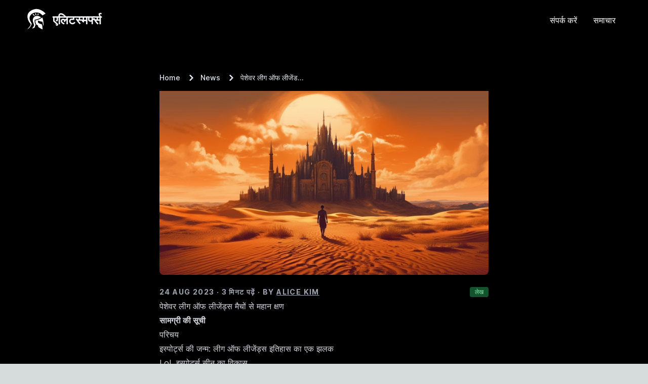

--- FILE ---
content_type: text/html; charset=utf-8
request_url: https://elitesmurfs.com/hi/news/peshevr-liig-onph-liijendds-maicon-se-mhaan-kssnn
body_size: 12326
content:
<!DOCTYPE html><html lang="en" class="scroll-smooth"><head><meta charSet="utf-8"/><meta name="viewport" content="width=device-width, initial-scale=1"/><link rel="preload" href="/_next/static/media/c9a5bc6a7c948fb0-s.p.woff2" as="font" crossorigin="" type="font/woff2"/><link rel="preload" as="image" href="/static/backgrounds/16.webp" fetchPriority="high"/><link rel="stylesheet" href="/_next/static/css/a1a72e1893ba230f.css" crossorigin="" data-precedence="next"/><link rel="stylesheet" href="/_next/static/css/c9a3b95e60d92791.css" crossorigin="" data-precedence="next"/><link rel="preload" as="script" fetchPriority="low" href="/_next/static/chunks/webpack-5b0bc537b406772a.js" crossorigin=""/><script src="/_next/static/chunks/c141e8ea-5fb89c0f1a6fb2d7.js" async="" crossorigin=""></script><script src="/_next/static/chunks/569-5f35ea2c692586bd.js" async="" crossorigin=""></script><script src="/_next/static/chunks/main-app-f5d2814815823075.js" async="" crossorigin=""></script><script src="/_next/static/chunks/963-6e80b4176e9ca6b6.js" async=""></script><script src="/_next/static/chunks/app/%5Blocale%5D/layout-ba6107bec9ec8741.js" async=""></script><script src="/_next/static/chunks/73-cc25c46814f9bec5.js" async=""></script><script src="/_next/static/chunks/435-c1445412f3b5c7f9.js" async=""></script><script src="/_next/static/chunks/app/%5Blocale%5D/(shop)/news/%5Bslug%5D/page-c5879601d8e7c74e.js" async=""></script><script src="/_next/static/chunks/947-b46bfeb72b5089d5.js" async=""></script><script src="/_next/static/chunks/app/%5Blocale%5D/(shop)/layout-663a7ba6133fe1e1.js" async=""></script><link rel="preload" href="https://www.googletagmanager.com/gtag/js?id=G-HRM8C9FRB9" as="script"/><title>पेशेवर लीग ऑफ लीजेंड्स मैचों से महान क्षण</title><meta name="description" content="पेशेवर लीग ऑफ लेजेंड्स मैचों में शीर्ष 5 धांसू पल खोजें। फेकर के आउटप्ले से xPeke के बैकडोर तक, लोएल इस्पोर्ट्स के उत्साह को दोबारा जीवंत करें।"/><link rel="canonical" href="https://elitesmurfs.com/hi/news/peshevr-liig-onph-liijendds-maicon-se-mhaan-kssnn"/><link rel="alternate" hrefLang="en" href="https://elitesmurfs.com/news/epic-moments-from-professional-league-of-legends-matches"/><link rel="alternate" hrefLang="de" href="https://elitesmurfs.com/de/news/epische-momente-aus-professionellen-league-of-legends-spielen"/><link rel="alternate" hrefLang="es" href="https://elitesmurfs.com/es/news/momentos-epicos-de-partidas-profesionales-de-league-of-legends"/><link rel="alternate" hrefLang="fr" href="https://elitesmurfs.com/fr/news/moments-epiques-des-matchs-professionnels-de-league-of-legends"/><link rel="alternate" hrefLang="hi" href="https://elitesmurfs.com/hi/news/peshevr-liig-onph-liijendds-maicon-se-mhaan-kssnn"/><link rel="alternate" hrefLang="ru" href="https://elitesmurfs.com/ru/news/epichieskiie-momienty-iz-profiessionalnykh-matchiei-league-of-legends"/><link rel="alternate" hrefLang="tr" href="https://elitesmurfs.com/tr/news/profesyonel-league-of-legends-maclarindan-epik-anlarlar"/><link rel="alternate" hrefLang="zh" href="https://elitesmurfs.com/zh/news/zhi-ye-ying-xiong-lian-meng-bi-sai-zhong-de-shi-shi-shi-ke"/><meta property="og:title" content="पेशेवर लीग ऑफ लीजेंड्स मैचों से महान क्षण"/><meta property="og:description" content="पेशेवर लीग ऑफ लेजेंड्स मैचों में शीर्ष 5 धांसू पल खोजें। फेकर के आउटप्ले से xPeke के बैकडोर तक, लोएल इस्पोर्ट्स के उत्साह को दोबारा जीवंत करें।"/><meta property="og:image" content="https://elitesmurfs.com/static/backgrounds/16.webp"/><meta property="og:type" content="article"/><meta name="twitter:card" content="summary_large_image"/><meta name="twitter:title" content="पेशेवर लीग ऑफ लीजेंड्स मैचों से महान क्षण"/><meta name="twitter:description" content="पेशेवर लीग ऑफ लेजेंड्स मैचों में शीर्ष 5 धांसू पल खोजें। फेकर के आउटप्ले से xPeke के बैकडोर तक, लोएल इस्पोर्ट्स के उत्साह को दोबारा जीवंत करें।"/><meta name="twitter:image" content="https://elitesmurfs.com/static/backgrounds/16.webp"/><link rel="icon" href="/favicon.ico" type="image/x-icon" sizes="16x16"/><meta name="next-size-adjust"/><script src="/_next/static/chunks/polyfills-c67a75d1b6f99dc8.js" crossorigin="" noModule=""></script></head><body class="__className_aaf875"><html lang="hi"><head></head><body class="__className_aaf875"><div class="bg-background"><header class="relative z-[100] bg-transparent"><nav class=" px-4 lg:px-6 py-4"><div class="flex flex-wrap justify-between items-center mx-auto max-w-screen-xl px-2 sm:px-6"><a class="text-gray-100 text-xl font-bold md:text-2xl hover:text-gray-200 uppercase" href="/hi"><div class="flex items-center space-x-2"><img alt="EliteSmurfs Logo" loading="lazy" width="64" height="64" decoding="async" data-nimg="1" class="w-12 h-12 pb-1 hidden xs:block" style="color:transparent" src="/static/spartan-helmet.svg"/><span class="text-2xl">एलिटस्मर्फ्स</span></div></a><div class="flex flex-wrap items-center"><div class="flex items-center lg:order-2"><div class="lg:hidden z-[200]" data-headlessui-state=""><button class="inline-flex items-center p-2 ml-1 text-sm text-gray-400 rounded-lg lg:hidden hover:bg-gray-700 focus:outline-none focus:ring-2 focus:ring-gray-600" id="headlessui-menu-button-:R5jfaula:" type="button" aria-haspopup="menu" aria-expanded="false" data-headlessui-state=""><span class="sr-only">Open main menu</span><svg class="w-6 h-6" fill="white" viewBox="0 0 20 20" xmlns="http://www.w3.org/2000/svg"><path fill-rule="evenodd" d="M3 5a1 1 0 011-1h12a1 1 0 110 2H4a1 1 0 01-1-1zM3 10a1 1 0 011-1h12a1 1 0 110 2H4a1 1 0 01-1-1zM3 15a1 1 0 011-1h12a1 1 0 110 2H4a1 1 0 01-1-1z" clip-rule="evenodd"></path></svg><svg class="hidden w-6 h-6" fill="white" viewBox="0 0 20 20" xmlns="http://www.w3.org/2000/svg"><path fill-rule="evenodd" d="M4.293 4.293a1 1 0 011.414 0L10 8.586l4.293-4.293a1 1 0 111.414 1.414L11.414 10l4.293 4.293a1 1 0 01-1.414 1.414L10 11.414l-4.293 4.293a1 1 0 01-1.414-1.414L8.586 10 4.293 5.707a1 1 0 010-1.414z" clip-rule="evenodd"></path></svg></button></div></div><div class="hidden justify-between items-center w-full lg:flex lg:w-auto lg:order-1 lg:mr-4" id="mobile-menu-2"><ul class="flex flex-col mt-4 font-medium lg:flex-row lg:space-x-8 lg:mt-0"><li><a href="https://discord.gg/he8y7Hdknf" class="block py-2 pr-4 pl-3 text-white lg:border-0 lg:p-0">संपर्क करें</a></li><li><a class="block py-2 pr-4 pl-3 text-white lg:border-0 lg:p-0" href="/hi/news">समाचार</a></li></ul></div></div></div></nav></header><script type="application/ld+json">{
	"@context": "https://schema.org",
	"@type": "Article",
	"headline": "पेशेवर लीग ऑफ लीजेंड्स मैचों से महान क्षण",
	"description": "पेशेवर लीग ऑफ लेजेंड्स मैचों में शीर्ष 5 धांसू पल खोजें। फेकर के आउटप्ले से xPeke के बैकडोर तक, लोएल इस्पोर्ट्स के उत्साह को दोबारा जीवंत करें।",
	"image": "https://elitesmurfs.com//static/backgrounds/16.webp",
	"url": "https://elitesmurfs.com/news/peshevr-liig-onph-liijendds-maicon-se-mhaan-kssnn",
	"wordCount": 410,
	"inLanguage": "hi",
	"datePublished": "2023-08-24T00:00:00.000Z",
	"dateModified": "2023-09-23T16:06:53.655Z",
	"author": {
		"@type": "Person",
		"name": "Alice Kim",
		"url": "https://elitesmurfs.com/about-us"
	},
	"publisher": {
		"@type": "Organization",
		"name": "EliteSmurfs",
		"logo": {
			"@type": "ImageObject",
			"url": "https://elitesmurfs.com/static/logo.png"
		}
	},
	"mainEntityOfPage": {
		"@type": "WebPage",
		"@id": "https://elitesmurfs.com/news/peshevr-liig-onph-liijendds-maicon-se-mhaan-kssnn"
	}
}</script><div class="bg-background"><header class="hidden absolute top-0 left-0 right-0 z-50"><div class="container mx-auto h-[80px] px-6 flex justify-between items-center"><div class="flex justify-between items-center space-x-8"><div><a class="text-gray-100 text-xl font-bold md:text-2xl hover:text-gray-200 uppercase" href="/hi">एलिटस्मर्फ्स</a></div></div><div class="md:flex items-center"><div class="flex flex-row md:mx-6 items-center"><a class="my-1 text-md text-gray-200 font-medium mx-4" href="/hi/news">समाचार</a><a class="my-1 text-md text-gray-200 font-medium mx-6 md:my-0" aria-label="Buy Smurf" href="/hi#buy-smurf"><svg stroke="currentColor" fill="currentColor" stroke-width="0" viewBox="0 0 576 512" class="text-lg" height="1em" width="1em" xmlns="http://www.w3.org/2000/svg"><path d="M528.12 301.319l47.273-208C578.806 78.301 567.391 64 551.99 64H159.208l-9.166-44.81C147.758 8.021 137.93 0 126.529 0H24C10.745 0 0 10.745 0 24v16c0 13.255 10.745 24 24 24h69.883l70.248 343.435C147.325 417.1 136 435.222 136 456c0 30.928 25.072 56 56 56s56-25.072 56-56c0-15.674-6.447-29.835-16.824-40h209.647C430.447 426.165 424 440.326 424 456c0 30.928 25.072 56 56 56s56-25.072 56-56c0-22.172-12.888-41.332-31.579-50.405l5.517-24.276c3.413-15.018-8.002-29.319-23.403-29.319H218.117l-6.545-32h293.145c11.206 0 20.92-7.754 23.403-18.681z"></path></svg></a></div></div></div></header><div class="relative pt-16 overflow-hidden w-full"><div class="max-w-prose mx-auto px-4 lg:px-0"><nav class="flex" aria-label="Breadcrumb"><ol class="inline-flex items-center space-x-1 md:space-x-3"><li class="inline-flex items-center"><a href="/hi" class="text-sm font-medium text-slate-200 hover:text-accent">Home</a></li><li class="inline-flex items-center"><svg class="w-3 h-3 text-slate-200 mx-1" aria-hidden="true" xmlns="http://www.w3.org/2000/svg" fill="none" viewBox="0 0 6 10"><path stroke="currentColor" stroke-linecap="round" stroke-linejoin="round" stroke-width="2" d="m1 9 4-4-4-4"></path></svg><a href="/hi/news" class="text-sm font-medium md:pl-2 text-slate-200 hover:text-accent">News</a></li><li class="inline-flex items-center"><svg class="w-3 h-3 text-slate-200 mx-1" aria-hidden="true" xmlns="http://www.w3.org/2000/svg" fill="none" viewBox="0 0 6 10"><path stroke="currentColor" stroke-linecap="round" stroke-linejoin="round" stroke-width="2" d="m1 9 4-4-4-4"></path></svg><span class="text-sm font-medium text-slate-200 md:pl-2 ">पेशेवर लीग ऑफ लीजेंड...</span></li></ol></nav><div class="pt-4 overflow-hidden rounded-lg"><img alt="एक आदिवासी कल्पना विषयक पृष्ठभूमि छवि" fetchPriority="high" width="1456" height="816" decoding="async" data-nimg="1" class="m-0 relative object-center object-cover w-full h-full" style="color:transparent" src="/static/backgrounds/16.webp"/></div><div class="prose-sm sm:prose"><div class="flex flex-row justify-between items-center pt-6 pb-1"><div class="text-gray-400 text-sm font-bold tracking-widest uppercase">24 Aug 2023<!-- --> · <!-- -->3<!-- --> <!-- -->मिनट पढ़ें<!-- --> · By<!-- --> <a href="/about-us#alice-kim"><span class="text-gray-400 underline text-sm font-bold ">Alice Kim</span></a></div><span class="text-xs font-medium px-2.5 py-0.5 rounded bg-green-900 text-green-300 whitespace-nowrap">लेख</span></div><h1>पेशेवर लीग ऑफ लीजेंड्स मैचों से महान क्षण</h1>
<p><strong>सामग्री की सूची</strong></p>
<ul>
<li><a href="#">परिचय</a></li>
<li><a href="#-">इस्पोर्ट्स की जन्म: लीग ऑफ लीजेंड्स इतिहास का एक झलक</a></li>
<li><a href="#lol-">LoL इस्पोर्ट्स सीन का विकास</a></li>
<li><a href="#-lol-5-">पेशेवर LoL मैचों में शीर्ष 5 महान क्षण</a></li>
</ul>
<h2 id="" level="2">परिचय</h2>
<p>दुनिया में प्रतियोगी गेमिंग की दुनिया में कुछ ऐसे शीर्षक हैं जो लीग ऑफ <a href="/hi/news/ii-sportts-kaa-vikaas-eloel-ke-vikaas-pr-ek-njr">लीजेंड्स (LoL)</a> के रूप में लोकप्रियता और सफलता के स्तर तक पहुंचे हैं। 2009 में इसके लॉन्च होने के बाद, LoL ने सिर्फ एक वैश्विक दिग्गज बनने के साथ-साथ खुद को इस्पोर्ट्स के स्तंभों में स्थापित भी किया है। विश्वभर में करोड़ों खिलाड़ी और एक सक्रिय पेशेवर सीन के साथ, यहां कई महान क्षण हुए हैं जो फैन्स को मोहित किए और LoL की इस्पोर्ट्स दृश्य के पद को सुदृढ़ किया है।</p>
<h2 id="-" level="2">इस्पोर्ट्स की जन्म: लीग ऑफ लीजेंड्स इतिहास का एक झलक</h2>
<p>इन यादगार क्षणों में खुद को डुबाने से पहले, <a href="/hi/news/liig-onph-liijendds-ek-vistrt-gem-smiikssaa">इस्पोर्ट्स और LoL</a> कैसे जुड़ गए हैं, इसे समझना महत्वपूर्ण है। वीडियो गेम को मुख्यमंत्री मान्यता प्राप्त होते ही, प्रतियोगी गेमिंग मनोरंजन के एक मान्य रूप के रूप में उभरा। 2010 में, Riot Games ने अपने आधिकारिक लीग चैंपियनशिप सीरीज की पहली सीजन (जिसे अब लीग चैंपियनशिप सीरीज या LCS के रूप में जाना जाता है) शुरू की, जिसने आत्मसमर्पित प्रो खिलाड़ियों को उनकी कौशल प्रदर्शित करने के लिए एक संगठित मंच प्रदान किया।</p>
<h2 id="lol-" level="2">LoL इस्पोर्ट्स सीन का विकास</h2>
<p>उन पहले दिनों से लेकर, <a href="/hi/news/eloel-gemple-ko-sudhaarne-ke-lie-ek-gaaidd">पेशेवर LoL सीन</a> गतिशीलता से बढ़ गई है। विश्व चैंपियनशिप जैसे टूर्नामेंट विश्वभर में लाखों दर्शकों को आकर्षित करते हैं और करोड़ों डॉलर के पुरस्कार पूल प्रदान करते हैं। प्रमुख संगठन में महानतम संसाधनों का निवेश करते हैं, जबकि फैन्स अपने पसंदीदा टीम का जोशीला समर्थन करते हैं। यह विकास LoL को एक लोकप्रिय खेल से एक पूर्ण-रूप से खेल बना दिया है जिसे पारंपरिक खेल की घटनाओं के साथ बराबर की चाह की गई है।</p>
<h2 id="-lol-5-" level="2">पेशेवर LoL मैचों में शीर्ष 5 महान क्षण</h2>
<p>अब आइए कुछ ऐसे महान क्षणों में डुबकी लगाएं जो वर्षों से दर्शकों को आश्चर्यचकित कर गए हैं:</p>
<h3>क्षण 1: 2013 विश्व चैंपियनशिप में फेकर का Zed Outplay</h3>
<p>विश्व 2013 फाइनल में SK Telecom T1 और Royal Club के बीच खेल 5 में, फेकर ने अपने बेमिसाल कौशल का <a href="/hi/news/mettaa-kii-smjh-vijyii-rnnniitiyaan-le-eloel-ke-lie">प्रदर्शन करके Zed</a> का उपयोग करके एक अद्भुत आउटप्ले को कायम किया। चमकदार रफ़्लेक्स और सही समय पर, उन्होंने कई क्षमताओं को टाला और दुश्मन टीम के कैरी को हटा दिया, जिससे उन्होंने दुनिया के सर्वश्रेष्ठ खिलाड़ियों में से एक के रूप में अपनी स्थिति को स्थापित किया।</p>
<h3>क्षण 2: SK Gaming के खिलाफ xPeke का बैकडोर</h3>
<p>2013 यूरोपीय LCS प्लेऑफ में एक महत्वपूर्ण मैच में, Fnatic के मिड-लेनर xPeke ने LoL इतिहास में सबसे प्रसिद्ध प्ले में से एक का आयोजन किया। उनक</p><div class="flex flex-col w-full items-center pt-12"></div><div class="container"><div class="relative z-10 overflow-hidden rounded bg-primary p-8"><div class="flex flex-wrap items-center"><div class="flex flex-col items-start justify-center w-full lg:w-[60%]"><span class="mb-2 text-base text-white uppercase font-bold tracking-tight">लीग स्मर्फ खरीदें</span><h2 class="m-0 pt-4 pb-4 text-3xl w-full font-bold leading-tight text-white sm:text-[38px]">एक अनरैंक्ड लीग ऑफ लीजेंड्स स्मर्फ खरीदें</h2></div><div class="w-full lg:w-[40%]"><div class="flex justify-center items-center flex-wrap space-x-4 lg:justify-end"><a href="https://elitesmurfs.com/hi#buy-smurf"><button class="bg-accent hover:bg-opacity-70 text-white text-md md:text-lg font-bold space-x-2 py-3 px-12 rounded-lg inline-flex items-center">स्मर्फ खरीदें</button></a></div></div></div><div><span class="absolute top-0 left-0 z-[-1]"><svg width="189" height="162" viewBox="0 0 189 162" fill="none" xmlns="http://www.w3.org/2000/svg"><ellipse cx="16" cy="-16.5" rx="173" ry="178.5" transform="rotate(180 16 -16.5)" fill="url(#paint0_linear)"></ellipse><defs><linearGradient id="paint0_linear" x1="-157" y1="-107.754" x2="98.5011" y2="-106.425" gradientUnits="userSpaceOnUse"><stop stop-color="white" stop-opacity="0.07"></stop><stop offset="1" stop-color="white" stop-opacity="0"></stop></linearGradient></defs></svg></span><span class="absolute bottom-0 right-0 z-[-1]"><svg width="191" height="208" viewBox="0 0 191 208" fill="none" xmlns="http://www.w3.org/2000/svg"><ellipse cx="173" cy="178.5" rx="173" ry="178.5" fill="url(#paint0_linear)"></ellipse><defs><linearGradient id="paint0_linear" x1="-3.27832e-05" y1="87.2457" x2="255.501" y2="88.5747" gradientUnits="userSpaceOnUse"><stop stop-color="white" stop-opacity="0.07"></stop><stop offset="1" stop-color="white" stop-opacity="0"></stop></linearGradient></defs></svg></span></div></div></div></div></div></div><footer class=" bg-background pt-8"><div class="mx-auto w-full max-w-screen-xl p-4 py-6 lg:py-8 border-t border-gray-700"><div class="md:flex md:justify-between"><div class="mb-6 md:mb-0 mr-16"><a class="flex items-center text-gray-100 text-xl font-bold md:text-2xl uppercase hover:text-gray-200" href="/hi">एलीटस्मर्फ्स</a></div><div class="grid grid-cols-2 gap-8 sm:gap-6 sm:grid-cols-5"><div class="px-2"><h2 class="mb-6 text-sm font-semibold text-gray-900 uppercase dark:text-white">संसाधन</h2><ul class="text-gray-500 dark:text-gray-400 font-medium"><li class="mb-4"><a href="https://elitesmurfs.com/hi#buy-smurf" class="hover:underline">स्मर्फ खाता खरीदें</a></li><li class="mb-4"><a href="/hi/news" class="hover:underline">समाचार</a></li><li class="mb-4"><a href="/hi/about-us" class="hover:underline">हमारे बारे में</a></li></ul></div><div class="px-2"><h2 class="mb-6 text-sm font-semibold text-gray-900 uppercase dark:text-white">हमें फॉलो करें</h2><ul class="text-gray-500 dark:text-gray-400 font-medium"><li class="mb-4"><a href="https://discord.gg/he8y7Hdknf" class="hover:underline">Discord</a></li><li class="mb-4"><a href="https://www.youtube.com/@EliteSmurfs" class="hover:underline">YouTube</a></li><li class="mb-4"><a href="https://twitter.com/EliteSmurfs" class="hover:underline">Twitter</a></li><li class="mb-4"><a href="https://www.instagram.com/elitesmurfs/" class="hover:underline">Instagram</a></li><li><a href="https://www.tiktok.com/@elitesmurfs" class="hover:underline">TikTok</a></li></ul></div><div class="px-2"><h2 class="mb-6 text-sm font-semibold text-gray-900 uppercase dark:text-white">कानूनी</h2><ul class="text-gray-500 dark:text-gray-400 font-medium"><li class="mb-4"><a href="/privacy-policy" class="hover:underline">गोपनीयता नीति</a></li><li><a href="/terms-and-conditions" class="hover:underline">नियम और शर्तें</a></li></ul></div><div class="px-2"><h2 class="mb-6 border-slate-600 text-sm font-semibold text-gray-900 uppercase dark:text-white">शीर्ष लेख</h2><ul class="text-gray-500 dark:text-gray-400 font-medium gap-x-8 sm:gap-x-6"><li class="mb-4"><a class="hover:underline" href="https://elitesmurfs.com/hi/news/lol-paic-13-23-caimpiyn-apddetts-ttrett-sone-kii-smaayojn-aram-aur-nekss-blittj-privrtn">Lol Paic 13 23 Caimpiyn Apddetts Ttrett Sone Ki...</a></li><li class="mb-4"><a class="hover:underline" href="https://elitesmurfs.com/hi/news/lol-paic-13-22-cainpiyn-sntuln-kvikple-modd-gem-modd-ttviiks">Lol Paic 13 22 Cainpiyn Sntuln Kvikple Modd Gem...</a></li><li class="mb-4"><a class="hover:underline" href="https://elitesmurfs.com/hi/news/lol-paic-13-21-cainpiyn-smaayojn-nekss-blittj-privrtn-aram-sntuln">Lol Paic 13 21 Cainpiyn Smaayojn Nekss Blittj P...</a></li><li class="mb-4"><a class="hover:underline" href="https://elitesmurfs.com/hi/news/lol-paic-13-20-cainpiyn-smaayojn-aaittm-privrtn-gemple-aur-ruun-ttviiks">Lol Paic 13 20 Cainpiyn Smaayojn Aaittm Privrtn...</a></li><li class="mb-4"><a class="hover:underline" href="https://elitesmurfs.com/hi/news/lol-paic-13-19-caimpiyn-smaayojn-aram-privrtn-vyvhaarik-dndd">Lol Paic 13 19 Caimpiyn Smaayojn Aram Privrtn V...</a></li></ul></div><div class="px-2"><h2 class="mb-6 text-sm font-semibold text-gray-900 uppercase dark:text-white">भाषा</h2><ul class="text-gray-500 dark:text-gray-400 font-medium gap-x-8 sm:gap-x-6"><li class="mb-4"><a class="hover:underline" href="https://elitesmurfs.com/news/epic-moments-from-professional-league-of-legends-matches">English</a></li><li class="mb-4"><a class="hover:underline" href="https://elitesmurfs.com/de/news/epische-momente-aus-professionellen-league-of-legends-spielen">Deutsch</a></li><li class="mb-4"><a class="hover:underline" href="https://elitesmurfs.com/es/news/momentos-epicos-de-partidas-profesionales-de-league-of-legends">Español</a></li><li class="mb-4"><a class="hover:underline" href="https://elitesmurfs.com/fr/news/moments-epiques-des-matchs-professionnels-de-league-of-legends">Français</a></li><li class="mb-4"><a class="hover:underline" href="https://elitesmurfs.com/hi/news/peshevr-liig-onph-liijendds-maicon-se-mhaan-kssnn">हिंदी</a></li><li class="mb-4"><a class="hover:underline" href="https://elitesmurfs.com/ru/news/epichieskiie-momienty-iz-profiessionalnykh-matchiei-league-of-legends">Русский</a></li><li class="mb-4"><a class="hover:underline" href="https://elitesmurfs.com/tr/news/profesyonel-league-of-legends-maclarindan-epik-anlarlar">Türkçe</a></li><li class="mb-4"><a class="hover:underline" href="https://elitesmurfs.com/zh/news/zhi-ye-ying-xiong-lian-meng-bi-sai-zhong-de-shi-shi-shi-ke">中文</a></li></ul></div></div></div><div class="mt-6 sm:flex sm:items-center sm:justify-between"><span class="text-sm text-gray-500 sm:text-center dark:text-gray-400">© <!-- -->2024<!-- --> EliteSmurfs™ . All Rights Reserved.</span></div></div></footer></div></div><script src="/_next/static/chunks/webpack-5b0bc537b406772a.js" crossorigin="" async=""></script></body></html><script>(self.__next_f=self.__next_f||[]).push([0]);self.__next_f.push([2,null])</script><script>self.__next_f.push([1,"1:HL[\"/_next/static/media/c9a5bc6a7c948fb0-s.p.woff2\",\"font\",{\"crossOrigin\":\"\",\"type\":\"font/woff2\"}]\n2:HL[\"/_next/static/css/a1a72e1893ba230f.css\",\"style\",{\"crossOrigin\":\"\"}]\n0:\"$L3\"\n"])</script><script>self.__next_f.push([1,"4:HL[\"/_next/static/css/c9a3b95e60d92791.css\",\"style\",{\"crossOrigin\":\"\"}]\n"])</script><script>self.__next_f.push([1,"5:I[5574,[],\"\"]\n7:I[4191,[],\"\"]\n8:I[7859,[\"963\",\"static/chunks/963-6e80b4176e9ca6b6.js\",\"203\",\"static/chunks/app/%5Blocale%5D/layout-ba6107bec9ec8741.js\"],\"\"]\n9:I[825,[],\"\"]\na:I[4348,[],\"\"]\n"])</script><script>self.__next_f.push([1,"3:[[[\"$\",\"link\",\"0\",{\"rel\":\"stylesheet\",\"href\":\"/_next/static/css/a1a72e1893ba230f.css\",\"precedence\":\"next\",\"crossOrigin\":\"\"}]],[\"$\",\"$L5\",null,{\"buildId\":\"gtzBPbMTDy1X3qL-5atu8\",\"assetPrefix\":\"\",\"initialCanonicalUrl\":\"/hi/news/peshevr-liig-onph-liijendds-maicon-se-mhaan-kssnn\",\"initialTree\":[\"\",{\"children\":[[\"locale\",\"hi\",\"d\"],{\"children\":[\"(shop)\",{\"children\":[\"news\",{\"children\":[[\"slug\",\"peshevr-liig-onph-liijendds-maicon-se-mhaan-kssnn\",\"d\"],{\"children\":[\"__PAGE__?{\\\"locale\\\":\\\"hi\\\",\\\"slug\\\":\\\"peshevr-liig-onph-liijendds-maicon-se-mhaan-kssnn\\\"}\",{}]}]}]}]}]},\"$undefined\",\"$undefined\",true],\"initialHead\":[false,\"$L6\"],\"globalErrorComponent\":\"$7\",\"children\":[null,[\"$\",\"html\",null,{\"lang\":\"en\",\"className\":\"scroll-smooth\",\"children\":[[\"$\",\"head\",null,{\"children\":[\"$\",\"$L8\",null,{\"GA_TRACKING_ID\":\"G-HRM8C9FRB9\"}]}],[\"$\",\"body\",null,{\"className\":\"__className_aaf875\",\"children\":[\"$\",\"$L9\",null,{\"parallelRouterKey\":\"children\",\"segmentPath\":[\"children\"],\"loading\":\"$undefined\",\"loadingStyles\":\"$undefined\",\"loadingScripts\":\"$undefined\",\"hasLoading\":false,\"error\":\"$undefined\",\"errorStyles\":\"$undefined\",\"errorScripts\":\"$undefined\",\"template\":[\"$\",\"$La\",null,{}],\"templateStyles\":\"$undefined\",\"templateScripts\":\"$undefined\",\"notFound\":[[\"$\",\"title\",null,{\"children\":\"404: This page could not be found.\"}],[\"$\",\"div\",null,{\"style\":{\"fontFamily\":\"system-ui,\\\"Segoe UI\\\",Roboto,Helvetica,Arial,sans-serif,\\\"Apple Color Emoji\\\",\\\"Segoe UI Emoji\\\"\",\"height\":\"100vh\",\"textAlign\":\"center\",\"display\":\"flex\",\"flexDirection\":\"column\",\"alignItems\":\"center\",\"justifyContent\":\"center\"},\"children\":[\"$\",\"div\",null,{\"children\":[[\"$\",\"style\",null,{\"dangerouslySetInnerHTML\":{\"__html\":\"body{color:#000;background:#fff;margin:0}.next-error-h1{border-right:1px solid rgba(0,0,0,.3)}@media (prefers-color-scheme:dark){body{color:#fff;background:#000}.next-error-h1{border-right:1px solid rgba(255,255,255,.3)}}\"}}],[\"$\",\"h1\",null,{\"className\":\"next-error-h1\",\"style\":{\"display\":\"inline-block\",\"margin\":\"0 20px 0 0\",\"padding\":\"0 23px 0 0\",\"fontSize\":24,\"fontWeight\":500,\"verticalAlign\":\"top\",\"lineHeight\":\"49px\"},\"children\":\"404\"}],[\"$\",\"div\",null,{\"style\":{\"display\":\"inline-block\"},\"children\":[\"$\",\"h2\",null,{\"style\":{\"fontSize\":14,\"fontWeight\":400,\"lineHeight\":\"49px\",\"margin\":0},\"children\":\"This page could not be found.\"}]}]]}]}]],\"notFoundStyles\":[],\"initialChildNode\":[null,[\"$\",\"html\",null,{\"lang\":\"hi\",\"children\":[[\"$\",\"head\",null,{\"children\":[\"$\",\"$L8\",null,{\"GA_TRACKING_ID\":\"G-HRM8C9FRB9\"}]}],[\"$\",\"body\",null,{\"className\":\"__className_aaf875\",\"children\":[\"$\",\"$L9\",null,{\"parallelRouterKey\":\"children\",\"segmentPath\":[\"children\",[\"locale\",\"hi\",\"d\"],\"children\"],\"loading\":\"$undefined\",\"loadingStyles\":\"$undefined\",\"loadingScripts\":\"$undefined\",\"hasLoading\":false,\"error\":\"$undefined\",\"errorStyles\":\"$undefined\",\"errorScripts\":\"$undefined\",\"template\":[\"$\",\"$La\",null,{}],\"templateStyles\":\"$undefined\",\"templateScripts\":\"$undefined\",\"notFound\":\"$Lb\",\"notFoundStyles\":[],\"initialChildNode\":[null,\"$Lc\",null],\"childPropSegment\":\"(shop)\",\"styles\":null}]}]]}],null],\"childPropSegment\":[\"locale\",\"hi\",\"d\"],\"styles\":[[\"$\",\"link\",\"0\",{\"rel\":\"stylesheet\",\"href\":\"/_next/static/css/c9a3b95e60d92791.css\",\"precedence\":\"next\",\"crossOrigin\":\"\"}]]}]}]]}],null]}]]\n"])</script><script>self.__next_f.push([1,"b:[\"$\",\"div\",null,{\"className\":\"flex bg-background min-h-screen flex-col justify-between\",\"children\":[\"$Ld\",[\"$\",\"div\",null,{\"className\":\"relative pt-32 overflow-hidden w-full h-full flex flex-col items-center\",\"children\":[\"$\",\"h2\",null,{\"className\":\"text-4xl font-bold uppercase tracking-tight\",\"children\":\"Page not found 😭\"}]}],\"$Le\"]}]\n10:[\"locale\",\"hi\",\"d\"]\n"])</script><script>self.__next_f.push([1,"c:[\"$\",\"div\",null,{\"className\":\"bg-background\",\"children\":[\"$Lf\",[\"$\",\"$L9\",null,{\"parallelRouterKey\":\"children\",\"segmentPath\":[\"children\",\"$10\",\"children\",\"(shop)\",\"children\"],\"loading\":\"$undefined\",\"loadingStyles\":\"$undefined\",\"loadingScripts\":\"$undefined\",\"hasLoading\":false,\"error\":\"$undefined\",\"errorStyles\":\"$undefined\",\"errorScripts\":\"$undefined\",\"template\":[\"$\",\"$La\",null,{}],\"templateStyles\":\"$undefined\",\"templateScripts\":\"$undefined\",\"notFound\":\"$undefined\",\"notFoundStyles\":\"$undefined\",\"initialChildNode\":[\"$\",\"$L9\",null,{\"parallelRouterKey\":\"children\",\"segmentPath\":[\"children\",\"$10\",\"children\",\"(shop)\",\"children\",\"news\",\"children\"],\"loading\":\"$undefined\",\"loadingStyles\":\"$undefined\",\"loadingScripts\":\"$undefined\",\"hasLoading\":false,\"error\":\"$undefined\",\"errorStyles\":\"$undefined\",\"errorScripts\":\"$undefined\",\"template\":[\"$\",\"$La\",null,{}],\"templateStyles\":\"$undefined\",\"templateScripts\":\"$undefined\",\"notFound\":\"$undefined\",\"notFoundStyles\":\"$undefined\",\"initialChildNode\":[\"$\",\"$L9\",null,{\"parallelRouterKey\":\"children\",\"segmentPath\":[\"children\",\"$10\",\"children\",\"(shop)\",\"children\",\"news\",\"children\",[\"slug\",\"peshevr-liig-onph-liijendds-maicon-se-mhaan-kssnn\",\"d\"],\"children\"],\"loading\":\"$undefined\",\"loadingStyles\":\"$undefined\",\"loadingScripts\":\"$undefined\",\"hasLoading\":false,\"error\":\"$undefined\",\"errorStyles\":\"$undefined\",\"errorScripts\":\"$undefined\",\"template\":[\"$\",\"$La\",null,{}],\"templateStyles\":\"$undefined\",\"templateScripts\":\"$undefined\",\"notFound\":\"$undefined\",\"notFoundStyles\":\"$undefined\",\"initialChildNode\":[\"$L11\",\"$L12\",null],\"childPropSegment\":\"__PAGE__?{\\\"locale\\\":\\\"hi\\\",\\\"slug\\\":\\\"peshevr-liig-onph-liijendds-maicon-se-mhaan-kssnn\\\"}\",\"styles\":null}],\"childPropSegment\":[\"slug\",\"peshevr-liig-onph-liijendds-maicon-se-mhaan-kssnn\",\"d\"],\"styles\":null}],\"childPropSegment\":\"news\",\"styles\":null}]]}]\n"])</script><script>self.__next_f.push([1,"13:I[2073,[\"73\",\"static/chunks/73-cc25c46814f9bec5.js\",\"435\",\"static/chunks/435-c1445412f3b5c7f9.js\",\"708\",\"static/chunks/app/%5Blocale%5D/(shop)/news/%5Bslug%5D/page-c5879601d8e7c74e.js\"],\"\"]\n14:I[4435,[\"73\",\"static/chunks/73-cc25c46814f9bec5.js\",\"435\",\"static/chunks/435-c1445412f3b5c7f9.js\",\"708\",\"static/chunks/app/%5Blocale%5D/(shop)/news/%5Bslug%5D/page-c5879601d8e7c74e.js\"],\"Image\"]\n15:I[8115,[\"73\",\"static/chunks/73-cc25c46814f9bec5.js\",\"435\",\"static/chunks/435-c1445412f3b5c7f9.js\",\"947\",\"static/chunks"])</script><script>self.__next_f.push([1,"/947-b46bfeb72b5089d5.js\",\"888\",\"static/chunks/app/%5Blocale%5D/(shop)/layout-663a7ba6133fe1e1.js\"],\"\"]\n16:I[4020,[\"73\",\"static/chunks/73-cc25c46814f9bec5.js\",\"435\",\"static/chunks/435-c1445412f3b5c7f9.js\",\"947\",\"static/chunks/947-b46bfeb72b5089d5.js\",\"888\",\"static/chunks/app/%5Blocale%5D/(shop)/layout-663a7ba6133fe1e1.js\"],\"\"]\n"])</script><script>self.__next_f.push([1,"d:[\"$\",\"header\",null,{\"className\":\"relative z-[100] bg-transparent\",\"children\":[\"$\",\"nav\",null,{\"className\":\" px-4 lg:px-6 py-4\",\"children\":[\"$\",\"div\",null,{\"className\":\"flex flex-wrap justify-between items-center mx-auto max-w-screen-xl px-2 sm:px-6\",\"children\":[[\"$\",\"$L13\",null,{\"className\":\"text-gray-100 text-xl font-bold md:text-2xl hover:text-gray-200 uppercase\",\"href\":\"/hi/\",\"children\":[\"$\",\"div\",null,{\"className\":\"flex items-center space-x-2\",\"children\":[[\"$\",\"$L14\",null,{\"src\":\"/static/spartan-helmet.svg\",\"fill\":false,\"alt\":\"EliteSmurfs Logo\",\"placeholder\":\"empty\",\"width\":64,\"height\":64,\"className\":\"w-12 h-12 pb-1 hidden xs:block\"}],[\"$\",\"span\",null,{\"className\":\"text-2xl\",\"children\":\"एलिटस्मर्फ्स\"}]]}]}],[\"$\",\"div\",null,{\"className\":\"flex flex-wrap items-center\",\"children\":[[\"$\",\"div\",null,{\"className\":\"flex items-center lg:order-2\",\"children\":[\"$\",\"$L15\",null,{\"locale\":\"hi\",\"children\":[\"$\",\"$L16\",null,{\"className\":\"lg:hidden\"}]}]}],[\"$\",\"div\",null,{\"className\":\"hidden justify-between items-center w-full lg:flex lg:w-auto lg:order-1 lg:mr-4\",\"id\":\"mobile-menu-2\",\"children\":[\"$\",\"ul\",null,{\"className\":\"flex flex-col mt-4 font-medium lg:flex-row lg:space-x-8 lg:mt-0\",\"children\":[[\"$\",\"li\",null,{\"children\":[\"$\",\"a\",null,{\"href\":\"https://discord.gg/he8y7Hdknf\",\"className\":\"block py-2 pr-4 pl-3 text-white lg:border-0 lg:p-0\",\"children\":\"संपर्क करें\"}]}],[\"$\",\"li\",null,{\"children\":[\"$\",\"$L13\",null,{\"href\":\"/hi/news\",\"className\":\"block py-2 pr-4 pl-3 text-white lg:border-0 lg:p-0\",\"children\":\"समाचार\"}]}]]}]}]]}]]}]}]}]\n"])</script><script>self.__next_f.push([1,"f:[\"$\",\"header\",null,{\"className\":\"relative z-[100] bg-transparent\",\"children\":[\"$\",\"nav\",null,{\"className\":\" px-4 lg:px-6 py-4\",\"children\":[\"$\",\"div\",null,{\"className\":\"flex flex-wrap justify-between items-center mx-auto max-w-screen-xl px-2 sm:px-6\",\"children\":[[\"$\",\"$L13\",null,{\"className\":\"text-gray-100 text-xl font-bold md:text-2xl hover:text-gray-200 uppercase\",\"href\":\"/hi/\",\"children\":[\"$\",\"div\",null,{\"className\":\"flex items-center space-x-2\",\"children\":[[\"$\",\"$L14\",null,{\"src\":\"/static/spartan-helmet.svg\",\"fill\":false,\"alt\":\"EliteSmurfs Logo\",\"placeholder\":\"empty\",\"width\":64,\"height\":64,\"className\":\"w-12 h-12 pb-1 hidden xs:block\"}],[\"$\",\"span\",null,{\"className\":\"text-2xl\",\"children\":\"एलिटस्मर्फ्स\"}]]}]}],[\"$\",\"div\",null,{\"className\":\"flex flex-wrap items-center\",\"children\":[[\"$\",\"div\",null,{\"className\":\"flex items-center lg:order-2\",\"children\":[\"$\",\"$L15\",null,{\"locale\":\"hi\",\"children\":[\"$\",\"$L16\",null,{\"className\":\"lg:hidden\"}]}]}],[\"$\",\"div\",null,{\"className\":\"hidden justify-between items-center w-full lg:flex lg:w-auto lg:order-1 lg:mr-4\",\"id\":\"mobile-menu-2\",\"children\":[\"$\",\"ul\",null,{\"className\":\"flex flex-col mt-4 font-medium lg:flex-row lg:space-x-8 lg:mt-0\",\"children\":[[\"$\",\"li\",null,{\"children\":[\"$\",\"a\",null,{\"href\":\"https://discord.gg/he8y7Hdknf\",\"className\":\"block py-2 pr-4 pl-3 text-white lg:border-0 lg:p-0\",\"children\":\"संपर्क करें\"}]}],[\"$\",\"li\",null,{\"children\":[\"$\",\"$L13\",null,{\"href\":\"/hi/news\",\"className\":\"block py-2 pr-4 pl-3 text-white lg:border-0 lg:p-0\",\"children\":\"समाचार\"}]}]]}]}]]}]]}]}]}]\n"])</script><script>self.__next_f.push([1,"e:[\"$\",\"footer\",null,{\"className\":\" bg-background pt-8\",\"children\":[\"$\",\"div\",null,{\"className\":\"mx-auto w-full max-w-screen-xl p-4 py-6 lg:py-8 border-t border-gray-700\",\"children\":[[\"$\",\"div\",null,{\"className\":\"md:flex md:justify-between\",\"children\":[[\"$\",\"div\",null,{\"className\":\"mb-6 md:mb-0 mr-16\",\"children\":[\"$\",\"$L13\",null,{\"href\":\"/hi/\",\"className\":\"flex items-center text-gray-100 text-xl font-bold md:text-2xl uppercase hover:text-gray-200\",\"children\":\"एलीटस्मर्फ्स\"}]}],[\"$\",\"div\",null,{\"className\":\"grid grid-cols-2 gap-8 sm:gap-6 sm:grid-cols-5\",\"children\":[[\"$\",\"div\",null,{\"className\":\"px-2\",\"children\":[[\"$\",\"h2\",null,{\"className\":\"mb-6 text-sm font-semibold text-gray-900 uppercase dark:text-white\",\"children\":\"संसाधन\"}],[\"$\",\"ul\",null,{\"className\":\"text-gray-500 dark:text-gray-400 font-medium\",\"children\":[[\"$\",\"li\",null,{\"className\":\"mb-4\",\"children\":[\"$\",\"a\",null,{\"href\":\"https://elitesmurfs.com/hi#buy-smurf\",\"className\":\"hover:underline\",\"children\":\"स्मर्फ खाता खरीदें\"}]}],[\"$\",\"li\",null,{\"className\":\"mb-4\",\"children\":[\"$\",\"a\",null,{\"href\":\"/hi/news\",\"className\":\"hover:underline\",\"children\":\"समाचार\"}]}],[\"$\",\"li\",null,{\"className\":\"mb-4\",\"children\":[\"$\",\"a\",null,{\"href\":\"/hi/about-us\",\"className\":\"hover:underline\",\"children\":\"हमारे बारे में\"}]}]]}]]}],[\"$\",\"div\",null,{\"className\":\"px-2\",\"children\":[[\"$\",\"h2\",null,{\"className\":\"mb-6 text-sm font-semibold text-gray-900 uppercase dark:text-white\",\"children\":\"हमें फॉलो करें\"}],[\"$\",\"ul\",null,{\"className\":\"text-gray-500 dark:text-gray-400 font-medium\",\"children\":[[\"$\",\"li\",null,{\"className\":\"mb-4\",\"children\":[\"$\",\"a\",null,{\"href\":\"https://discord.gg/he8y7Hdknf\",\"className\":\"hover:underline\",\"children\":\"Discord\"}]}],[\"$\",\"li\",null,{\"className\":\"mb-4\",\"children\":[\"$\",\"a\",null,{\"href\":\"https://www.youtube.com/@EliteSmurfs\",\"className\":\"hover:underline\",\"children\":\"YouTube\"}]}],[\"$\",\"li\",null,{\"className\":\"mb-4\",\"children\":[\"$\",\"a\",null,{\"href\":\"https://twitter.com/EliteSmurfs\",\"className\":\"hover:underline\",\"children\":\"Twitter\"}]}],[\"$\",\"li\",null,{\"className\":\"mb-4\",\"children\":[\"$\",\"a\",null,{\"href\":\"https://www.instagram.com/elitesmurfs/\",\"className\":\"hover:underline\",\"children\":\"Instagram\"}]}],[\"$\",\"li\",null,{\"children\":[\"$\",\"a\",null,{\"href\":\"https://www.tiktok.com/@elitesmurfs\",\"className\":\"hover:underline\",\"children\":\"TikTok\"}]}]]}]]}],[\"$\",\"div\",null,{\"className\":\"px-2\",\"children\":[[\"$\",\"h2\",null,{\"className\":\"mb-6 text-sm font-semibold text-gray-900 uppercase dark:text-white\",\"children\":\"कानूनी\"}],[\"$\",\"ul\",null,{\"className\":\"text-gray-500 dark:text-gray-400 font-medium\",\"children\":[[\"$\",\"li\",null,{\"className\":\"mb-4\",\"children\":[\"$\",\"a\",null,{\"href\":\"/privacy-policy\",\"className\":\"hover:underline\",\"children\":\"गोपनीयता नीति\"}]}],[\"$\",\"li\",null,{\"children\":[\"$\",\"a\",null,{\"href\":\"/terms-and-conditions\",\"className\":\"hover:underline\",\"children\":\"नियम और शर्तें\"}]}]]}]]}],[\"$\",\"div\",null,{\"className\":\"px-2\",\"children\":[[\"$\",\"h2\",null,{\"className\":\"mb-6 border-slate-600 text-sm font-semibold text-gray-900 uppercase dark:text-white\",\"children\":\"शीर्ष लेख\"}],[\"$\",\"ul\",null,{\"className\":\"text-gray-500 dark:text-gray-400 font-medium gap-x-8 sm:gap-x-6\",\"children\":[[\"$\",\"li\",\"0\",{\"className\":\"mb-4\",\"children\":[\"$\",\"$L13\",null,{\"href\":\"https://elitesmurfs.com/hi/news/lol-paic-13-23-caimpiyn-apddetts-ttrett-sone-kii-smaayojn-aram-aur-nekss-blittj-privrtn\",\"className\":\"hover:underline\",\"children\":\"Lol Paic 13 23 Caimpiyn Apddetts Ttrett Sone Ki...\"}]}],[\"$\",\"li\",\"1\",{\"className\":\"mb-4\",\"children\":[\"$\",\"$L13\",null,{\"href\":\"https://elitesmurfs.com/hi/news/lol-paic-13-22-cainpiyn-sntuln-kvikple-modd-gem-modd-ttviiks\",\"className\":\"hover:underline\",\"children\":\"Lol Paic 13 22 Cainpiyn Sntuln Kvikple Modd Gem...\"}]}],[\"$\",\"li\",\"2\",{\"className\":\"mb-4\",\"children\":[\"$\",\"$L13\",null,{\"href\":\"https://elitesmurfs.com/hi/news/lol-paic-13-21-cainpiyn-smaayojn-nekss-blittj-privrtn-aram-sntuln\",\"className\":\"hover:underline\",\"children\":\"Lol Paic 13 21 Cainpiyn Smaayojn Nekss Blittj P...\"}]}],[\"$\",\"li\",\"3\",{\"className\":\"mb-4\",\"children\":[\"$\",\"$L13\",null,{\"href\":\"https://elitesmurfs.com/hi/news/lol-paic-13-20-cainpiyn-smaayojn-aaittm-privrtn-gemple-aur-ruun-ttviiks\",\"className\":\"hover:underline\",\"children\":\"Lol Paic 13 20 Cainpiyn Smaayojn Aaittm Privrtn...\"}]}],[\"$\",\"li\",\"4\",{\"className\":\"mb-4\",\"children\":[\"$\",\"$L13\",null,{\"href\":\"https://elitesmurfs.com/hi/news/lol-paic-13-19-caimpiyn-smaayojn-aram-privrtn-vyvhaarik-dndd\",\"className\":\"hover:underline\",\"children\":\"Lol Paic 13 19 Caimpiyn Smaayojn Aram Privrtn V...\"}]}]]}]]}],[\"$\",\"div\",null,{\"className\":\"px-2\",\"children\":[[\"$\",\"h2\",null,{\"className\":\"mb-6 text-sm font-semibold text-gray-900 uppercase dark:text-white\",\"children\":\"भाषा\"}],[\"$\",\"ul\",null,{\"className\":\"text-gray-500 dark:text-gray-400 font-medium gap-x-8 sm:gap-x-6\",\"children\":[[\"$\",\"li\",\"0\",{\"className\":\"mb-4\",\"children\":[\"$\",\"$L13\",null,{\"href\":\"https://elitesmurfs.com/\",\"className\":\"hover:underline\",\"children\":\"English\"}]}],[\"$\",\"li\",\"1\",{\"className\":\"mb-4\",\"children\":[\"$\",\"$L13\",null,{\"href\":\"https://elitesmurfs.com/de\",\"className\":\"hover:underline\",\"children\":\"Deutsch\"}]}],[\"$\",\"li\",\"2\",{\"className\":\"mb-4\",\"children\":[\"$\",\"$L13\",null,{\"href\":\"https://elitesmurfs.com/es\",\"className\":\"hover:underline\",\"children\":\"Español\"}]}],[\"$\",\"li\",\"3\",{\"className\":\"mb-4\",\"children\":[\"$\",\"$L13\",null,{\"href\":\"https://elitesmurfs.com/fr\",\"className\":\"hover:underline\",\"children\":\"Français\"}]}],[\"$\",\"li\",\"4\",{\"className\":\"mb-4\",\"children\":[\"$\",\"$L13\",null,{\"href\":\"https://elitesmurfs.com/zh\",\"className\":\"hover:underline\",\"children\":\"中文\"}]}],[\"$\",\"li\",\"5\",{\"className\":\"mb-4\",\"children\":[\"$\",\"$L13\",null,{\"href\":\"https://elitesmurfs.com/hi\",\"className\":\"hover:underline\",\"children\":\"हिंदी\"}]}],[\"$\",\"li\",\"6\",{\"className\":\"mb-4\",\"children\":[\"$\",\"$L13\",null,{\"href\":\"https://elitesmurfs.com/ru\",\"className\":\"hover:underline\",\"children\":\"Русский\"}]}],[\"$\",\"li\",\"7\",{\"className\":\"mb-4\",\"children\":[\"$\",\"$L13\",null,{\"href\":\"https://elitesmurfs.com/tr\",\"className\":\"hover:underline\",\"children\":\"Türkçe\"}]}]]}]]}]]}]]}],[\"$\",\"div\",null,{\"className\":\"mt-6 sm:flex sm:items-center sm:justify-between\",\"children\":[\"$\",\"span\",null,{\"className\":\"text-sm text-gray-500 sm:text-center dark:text-gray-400\",\"children\":[\"© \",2024,\" EliteSmurfs™ . All Rights Reserved.\"]}]}]]}]}]\n"])</script><script>self.__next_f.push([1,"6:[[\"$\",\"meta\",\"0\",{\"name\":\"viewport\",\"content\":\"width=device-width, initial-scale=1\"}],[\"$\",\"meta\",\"1\",{\"charSet\":\"utf-8\"}],[\"$\",\"title\",\"2\",{\"children\":\"पेशेवर लीग ऑफ लीजेंड्स मैचों से महान क्षण\"}],[\"$\",\"meta\",\"3\",{\"name\":\"description\",\"content\":\"पेशेवर लीग ऑफ लेजेंड्स मैचों में शीर्ष 5 धांसू पल खोजें। फेकर के आउटप्ले से xPeke के बैकडोर तक, लोएल इस्पोर्ट्स के उत्साह को दोबारा जीवंत करें।\"}],[\"$\",\"link\",\"4\",{\"rel\":\"canonical\",\"href\":\"https://elitesmurfs.com/hi/news/peshevr-liig-onph-liijendds-maicon-se-mhaan-kssnn\"}],[\"$\",\"link\",\"5\",{\"rel\":\"alternate\",\"hrefLang\":\"en\",\"href\":\"https://elitesmurfs.com/news/epic-moments-from-professional-league-of-legends-matches\"}],[\"$\",\"link\",\"6\",{\"rel\":\"alternate\",\"hrefLang\":\"de\",\"href\":\"https://elitesmurfs.com/de/news/epische-momente-aus-professionellen-league-of-legends-spielen\"}],[\"$\",\"link\",\"7\",{\"rel\":\"alternate\",\"hrefLang\":\"es\",\"href\":\"https://elitesmurfs.com/es/news/momentos-epicos-de-partidas-profesionales-de-league-of-legends\"}],[\"$\",\"link\",\"8\",{\"rel\":\"alternate\",\"hrefLang\":\"fr\",\"href\":\"https://elitesmurfs.com/fr/news/moments-epiques-des-matchs-professionnels-de-league-of-legends\"}],[\"$\",\"link\",\"9\",{\"rel\":\"alternate\",\"hrefLang\":\"hi\",\"href\":\"https://elitesmurfs.com/hi/news/peshevr-liig-onph-liijendds-maicon-se-mhaan-kssnn\"}],[\"$\",\"link\",\"10\",{\"rel\":\"alternate\",\"hrefLang\":\"ru\",\"href\":\"https://elitesmurfs.com/ru/news/epichieskiie-momienty-iz-profiessionalnykh-matchiei-league-of-legends\"}],[\"$\",\"link\",\"11\",{\"rel\":\"alternate\",\"hrefLang\":\"tr\",\"href\":\"https://elitesmurfs.com/tr/news/profesyonel-league-of-legends-maclarindan-epik-anlarlar\"}],[\"$\",\"link\",\"12\",{\"rel\":\"alternate\",\"hrefLang\":\"zh\",\"href\":\"https://elitesmurfs.com/zh/news/zhi-ye-ying-xiong-lian-meng-bi-sai-zhong-de-shi-shi-shi-ke\"}],[\"$\",\"meta\",\"13\",{\"property\":\"og:title\",\"content\":\"पेशेवर लीग ऑफ लीजेंड्स मैचों से महान क्षण\"}],[\"$\",\"meta\",\"14\",{\"property\":\"og:description\",\"content\":\"पेशेवर लीग ऑफ लेजेंड्स मैचों में शीर्ष 5 धांसू पल खोजें। फेकर के आउटप्ले से xPeke के बैकडोर तक, लोएल इस्पोर्ट्स के उत्साह को दोबारा जीवंत करें।\"}],[\"$\",\"meta\",\"15\",{\"property\":\"og:image\",\"content\":\"https://elitesmurfs.com/static/backgrounds/16.webp\"}],[\"$\",\"meta\",\"16\",{\"property\":\"og:type\",\"content\":\"article\"}],[\"$\",\"meta\",\"17\",{\"name\":\"twitter:card\",\"content\":\"summary_large_image\"}],[\"$\",\"meta\",\"18\",{\"name\":\"twitter:title\",\"content\":\"पेशेवर लीग ऑफ लीजेंड्स मैचों से महान क्षण\"}],[\"$\",\"meta\",\"19\",{\"name\":\"twitter:description\",\"content\":\"पेशेवर लीग ऑफ लेजेंड्स मैचों में शीर्ष 5 धांसू पल खोजें। फेकर के आउटप्ले से xPeke के बैकडोर तक, लोएल इस्पोर्ट्स के उत्साह को दोबारा जीवंत करें।\"}],[\"$\",\"meta\",\"20\",{\"name\":\"twitter:image\",\"content\":\"https://elitesmurfs.com/static/backgrounds/16.webp\"}],[\"$\",\"link\",\"21\",{\"rel\":\"icon\",\"href\":\"/favicon.ico\",\"type\":\"image/x-icon\",\"sizes\":\"16x16\"}],[\"$\",\"meta\",\"22\",{\"name\":\"next-size-adjust\"}]]\n"])</script><script>self.__next_f.push([1,"11:null\n"])</script><script>self.__next_f.push([1,"12:[[\"$\",\"script\",\"item-jsonld\",{\"type\":\"application/ld+json\",\"dangerouslySetInnerHTML\":{\"__html\":\"{\\n\\t\\\"@context\\\": \\\"https://schema.org\\\",\\n\\t\\\"@type\\\": \\\"Article\\\",\\n\\t\\\"headline\\\": \\\"पेशेवर लीग ऑफ लीजेंड्स मैचों से महान क्षण\\\",\\n\\t\\\"description\\\": \\\"पेशेवर लीग ऑफ लेजेंड्स मैचों में शीर्ष 5 धांसू पल खोजें। फेकर के आउटप्ले से xPeke के बैकडोर तक, लोएल इस्पोर्ट्स के उत्साह को दोबारा जीवंत करें।\\\",\\n\\t\\\"image\\\": \\\"https://elitesmurfs.com//static/backgrounds/16.webp\\\",\\n\\t\\\"url\\\": \\\"https://elitesmurfs.com/news/peshevr-liig-onph-liijendds-maicon-se-mhaan-kssnn\\\",\\n\\t\\\"wordCount\\\": 410,\\n\\t\\\"inLanguage\\\": \\\"hi\\\",\\n\\t\\\"datePublished\\\": \\\"2023-08-24T00:00:00.000Z\\\",\\n\\t\\\"dateModified\\\": \\\"2023-09-23T16:06:53.655Z\\\",\\n\\t\\\"author\\\": {\\n\\t\\t\\\"@type\\\": \\\"Person\\\",\\n\\t\\t\\\"name\\\": \\\"Alice Kim\\\",\\n\\t\\t\\\"url\\\": \\\"https://elitesmurfs.com/about-us\\\"\\n\\t},\\n\\t\\\"publisher\\\": {\\n\\t\\t\\\"@type\\\": \\\"Organization\\\",\\n\\t\\t\\\"name\\\": \\\"EliteSmurfs\\\",\\n\\t\\t\\\"logo\\\": {\\n\\t\\t\\t\\\"@type\\\": \\\"ImageObject\\\",\\n\\t\\t\\t\\\"url\\\": \\\"https://elitesmurfs.com/static/logo.png\\\"\\n\\t\\t}\\n\\t},\\n\\t\\\"mainEntityOfPage\\\": {\\n\\t\\t\\\"@type\\\": \\\"WebPage\\\",\\n\\t\\t\\\"@id\\\": \\\"https://elitesmurfs.com/news/peshevr-liig-onph-liijendds-maicon-se-mhaan-kssnn\\\"\\n\\t}\\n}\"}}],[\"$\",\"div\",null,{\"className\":\"bg-background\",\"children\":[\"$L17\",[\"$\",\"div\",null,{\"className\":\"relative pt-16 overflow-hidden w-full\",\"children\":[\"$\",\"div\",null,{\"className\":\"max-w-prose mx-auto px-4 lg:px-0\",\"children\":[[\"$\",\"nav\",null,{\"className\":\"flex\",\"aria-label\":\"Breadcrumb\",\"children\":[\"$\",\"ol\",null,{\"className\":\"inline-flex items-center space-x-1 md:space-x-3\",\"children\":[[\"$\",\"li\",\"0\",{\"className\":\"inline-flex items-center\",\"children\":[false,[\"$\",\"a\",null,{\"href\":\"/hi\",\"className\":\"text-sm font-medium text-slate-200 hover:text-accent\",\"children\":\"Home\"}]]}],[\"$\",\"li\",\"1\",{\"className\":\"inline-flex items-center\",\"children\":[[\"$\",\"svg\",null,{\"className\":\"w-3 h-3 text-slate-200 mx-1\",\"aria-hidden\":\"true\",\"xmlns\":\"http://www.w3.org/2000/svg\",\"fill\":\"none\",\"viewBox\":\"0 0 6 10\",\"children\":[\"$\",\"path\",null,{\"stroke\":\"currentColor\",\"strokeLinecap\":\"round\",\"strokeLinejoin\":\"round\",\"strokeWidth\":\"2\",\"d\":\"m1 9 4-4-4-4\"}]}],[\"$\",\"a\",null,{\"href\":\"/hi/news\",\"className\":\"text-sm font-medium md:pl-2 text-slate-200 hover:text-accent\",\"children\":\"News\"}]]}],[\"$\",\"li\",\"2\",{\"className\":\"inline-flex items-center\",\"children\":[[\"$\",\"svg\",null,{\"className\":\"w-3 h-3 text-slate-200 mx-1\",\"aria-hidden\":\"true\",\"xmlns\":\"http://www.w3.org/2000/svg\",\"fill\":\"none\",\"viewBox\":\"0 0 6 10\",\"children\":[\"$\",\"path\",null,{\"stroke\":\"currentColor\",\"strokeLinecap\":\"round\",\"strokeLinejoin\":\"round\",\"strokeWidth\":\"2\",\"d\":\"m1 9 4-4-4-4\"}]}],[\"$\",\"span\",null,{\"className\":\"text-sm font-medium text-slate-200 md:pl-2 \",\"children\":\"पेशेवर लीग ऑफ लीजेंड...\"}]]}]]}]}],[\"$\",\"div\",null,{\"className\":\"pt-4 overflow-hidden rounded-lg\",\"children\":\"$L18\"}],[\"$\",\"div\",null,{\"className\":\"prose-sm sm:prose\",\"children\":[[\"$\",\"div\",null,{\"className\":\"flex flex-row justify-between items-center pt-6 pb-1\",\"children\":[[\"$\",\"div\",null,{\"className\":\"text-gray-400 text-sm font-bold tracking-widest uppercase\",\"children\":[\"24 Aug 2023\",\" · \",3,\" \",\"मिनट पढ़ें\",\" · By\",\" \",[\"$\",\"$L13\",null,{\"href\":\"/about-us#alice-kim\",\"children\":[\"$\",\"span\",null,{\"className\":\"text-gray-400 underline text-sm font-bold \",\"children\":\"Alice Kim\"}]}]]}],\"$L19\"]}],[[\"$\",\"h1\",\"0\",{\"children\":[\"पेशेवर लीग ऑफ लीजेंड्स मैचों से महान क्षण\"]}],\"\\n\",[\"$\",\"p\",\"2\",{\"children\":[[\"$\",\"strong\",\"0\",{\"children\":[\"सामग्री की सूची\"]}]]}],\"\\n\",[\"$\",\"ul\",\"4\",{\"children\":[\"\\n\",[\"$\",\"li\",\"1\",{\"children\":[[\"$\",\"a\",\"0\",{\"href\":\"#\",\"children\":[\"परिचय\"]}]]}],\"\\n\",[\"$\",\"li\",\"3\",{\"children\":[[\"$\",\"a\",\"0\",{\"href\":\"#-\",\"children\":[\"इस्पोर्ट्स की जन्म: लीग ऑफ लीजेंड्स इतिहास का एक झलक\"]}]]}],\"\\n\",[\"$\",\"li\",\"5\",{\"children\":[[\"$\",\"a\",\"0\",{\"href\":\"#lol-\",\"children\":[\"LoL इस्पोर्ट्स सीन का विकास\"]}]]}],\"\\n\",[\"$\",\"li\",\"7\",{\"children\":[[\"$\",\"a\",\"0\",{\"href\":\"#-lol-5-\",\"children\":[\"पेशेवर LoL मैचों में शीर्ष 5 महान क्षण\"]}]]}],\"\\n\"]}],\"\\n\",[\"$\",\"h2\",null,{\"id\":\"\",\"level\":2,\"children\":[\"परिचय\"]}],\"\\n\",[\"$\",\"p\",\"8\",{\"children\":[\"दुनिया में प्रतियोगी गेमिंग की दुनिया में कुछ ऐसे शीर्षक हैं जो लीग ऑफ \",[\"$\",\"a\",\"1\",{\"href\":\"/hi/news/ii-sportts-kaa-vikaas-eloel-ke-vikaas-pr-ek-njr\",\"children\":[\"लीजेंड्स (LoL)\"]}],\" के रूप में लोकप्रियता और सफलता के स्तर तक पहुंचे हैं। 2009 में इसके लॉन्च होने के बाद, LoL ने सिर्फ एक वैश्विक दिग्गज बनने के साथ-साथ खुद को इस्पोर्ट्स के स्तंभों में स्थापित भी किया है। विश्वभर में करोड़ों खिलाड़ी और एक सक्रिय पेशेवर सीन के साथ, यहां कई महान क्षण हुए हैं जो फैन्स को मोहित किए और LoL की इस्पोर्ट्स दृश्य के पद को सुदृढ़ किया है।\"]}],\"\\n\",[\"$\",\"h2\",null,{\"id\":\"-\",\"level\":2,\"children\":[\"इस्पोर्ट्स की जन्म: लीग ऑफ लीजेंड्स इतिहास का एक झलक\"]}],\"\\n\",[\"$\",\"p\",\"12\",{\"children\":[\"इन यादगार क्षणों में खुद को डुबाने से पहले, \",[\"$\",\"a\",\"1\",{\"href\":\"/hi/news/liig-onph-liijendds-ek-vistrt-gem-smiikssaa\",\"children\":[\"इस्पोर्ट्स और LoL\"]}],\" कैसे जुड़ गए हैं, इसे समझना महत्वपूर्ण है। वीडियो गेम को मुख्यमंत्री मान्यता प्राप्त होते ही, प्रतियोगी गेमिंग मनोरंजन के एक मान्य रूप के रूप में उभरा। 2010 में, Riot Games ने अपने आधिकारिक लीग चैंपियनशिप सीरीज की पहली सीजन (जिसे अब लीग चैंपियनशिप सीरीज या LCS के रूप में जाना जाता है) शुरू की, जिसने आत्मसमर्पित प्रो खिलाड़ियों को उनकी कौशल प्रदर्शित करने के लिए एक संगठित मंच प्रदान किया।\"]}],\"\\n\",[\"$\",\"h2\",null,{\"id\":\"lol-\",\"level\":2,\"children\":[\"LoL इस्पोर्ट्स सीन का विकास\"]}],\"\\n\",[\"$\",\"p\",\"16\",{\"children\":[\"उन पहले दिनों से लेकर, \",[\"$\",\"a\",\"1\",{\"href\":\"/hi/news/eloel-gemple-ko-sudhaarne-ke-lie-ek-gaaidd\",\"children\":[\"पेशेवर LoL सीन\"]}],\" गतिशीलता से बढ़ गई है। विश्व चैंपियनशिप जैसे टूर्नामेंट विश्वभर में लाखों दर्शकों को आकर्षित करते हैं और करोड़ों डॉलर के पुरस्कार पूल प्रदान करते हैं। प्रमुख संगठन में महानतम संसाधनों का निवेश करते हैं, जबकि फैन्स अपने पसंदीदा टीम का जोशीला समर्थन करते हैं। यह विकास LoL को एक लोकप्रिय खेल से एक पूर्ण-रूप से खेल बना दिया है जिसे पारंपरिक खेल की घटनाओं के साथ बराबर की चाह की गई है।\"]}],\"\\n\",[\"$\",\"h2\",null,{\"id\":\"-lol-5-\",\"level\":2,\"children\":[\"पेशेवर LoL मैचों में शीर्ष 5 महान क्षण\"]}],\"\\n\",[\"$\",\"p\",\"20\",{\"children\":[\"अब आइए कुछ ऐसे महान क्षणों में डुबकी लगाएं जो वर्षों से दर्शकों को आश्चर्यचकित कर गए हैं:\"]}],\"\\n\",[\"$\",\"h3\",\"22\",{\"children\":[\"क्षण 1: 2013 विश्व चैंपियनशिप में फेकर का Zed Outplay\"]}],\"\\n\",[\"$\",\"p\",\"24\",{\"children\":[\"विश्व 2013 फाइनल में SK Telecom T1 और Royal Club के बीच खेल 5 में, फेकर ने अपने बेमिसाल कौशल का \",[\"$\",\"a\",\"1\",{\"href\":\"/hi/news/mettaa-kii-smjh-vijyii-rnnniitiyaan-le-eloel-ke-lie\",\"children\":[\"प्रदर्शन करके Zed\"]}],\" का उपयोग करके एक अद्भुत आउटप्ले को कायम किया। चमकदार रफ़्लेक्स और सही समय पर, उन्होंने कई क्षमताओं को टाला और दुश्मन टीम के कैरी को हटा दिया, जिससे उन्होंने दुनिया के सर्वश्रेष्ठ खिलाड़ियों में से एक के रूप में अपनी स्थिति को स्थापित किया।\"]}],\"\\n\",[\"$\",\"h3\",\"26\",{\"children\":[\"क्षण 2: SK Gaming के खिलाफ xPeke का बैकडोर\"]}],\"\\n\",[\"$\",\"p\",\"28\",{\"children\":[\"2013 यूरोपीय LCS प्लेऑफ में एक महत्वपूर्ण मैच में, Fnatic के मिड-लेनर xPeke ने LoL इतिहास में सबसे प्रसिद्ध प्ले में से एक का आयोजन किया। उनक\"]}]],[\"$\",\"div\",null,{\"className\":\"flex flex-col w-full items-center pt-12\",\"children\":false}],\"$L1a\"]}]]}]}],\"$L1b\"]}]]\n"])</script><script>self.__next_f.push([1,"17:[\"$\",\"header\",null,{\"className\":\"hidden absolute top-0 left-0 right-0 z-50\",\"children\":[\"$\",\"div\",null,{\"className\":\"container mx-auto h-[80px] px-6 flex justify-between items-center\",\"children\":[[\"$\",\"div\",null,{\"className\":\"flex justify-between items-center space-x-8\",\"children\":[\"$\",\"div\",null,{\"children\":[\"$\",\"$L13\",null,{\"className\":\"text-gray-100 text-xl font-bold md:text-2xl hover:text-gray-200 uppercase\",\"href\":\"/hi/\",\"children\":\"एलिटस्मर्फ्स\"}]}]}],[\"$\",\"div\",null,{\"className\":\"md:flex items-center\",\"children\":[\"$\",\"div\",null,{\"className\":\"flex flex-row md:mx-6 items-center\",\"children\":[[\"$\",\"$L13\",null,{\"className\":\"my-1 text-md text-gray-200 font-medium mx-4\",\"href\":\"/hi/news\",\"children\":\"समाचार\"}],[\"$\",\"$L13\",null,{\"className\":\"my-1 text-md text-gray-200 font-medium mx-6 md:my-0\",\"href\":\"/hi#buy-smurf\",\"aria-label\":\"Buy Smurf\",\"children\":[\"$\",\"svg\",null,{\"stroke\":\"currentColor\",\"fill\":\"currentColor\",\"strokeWidth\":\"0\",\"viewBox\":\"0 0 576 512\",\"className\":\"text-lg\",\"children\":[\"$undefined\",[[\"$\",\"path\",\"0\",{\"d\":\"M528.12 301.319l47.273-208C578.806 78.301 567.391 64 551.99 64H159.208l-9.166-44.81C147.758 8.021 137.93 0 126.529 0H24C10.745 0 0 10.745 0 24v16c0 13.255 10.745 24 24 24h69.883l70.248 343.435C147.325 417.1 136 435.222 136 456c0 30.928 25.072 56 56 56s56-25.072 56-56c0-15.674-6.447-29.835-16.824-40h209.647C430.447 426.165 424 440.326 424 456c0 30.928 25.072 56 56 56s56-25.072 56-56c0-22.172-12.888-41.332-31.579-50.405l5.517-24.276c3.413-15.018-8.002-29.319-23.403-29.319H218.117l-6.545-32h293.145c11.206 0 20.92-7.754 23.403-18.681z\",\"children\":\"$undefined\"}]]],\"style\":{\"color\":\"$undefined\"},\"height\":\"1em\",\"width\":\"1em\",\"xmlns\":\"http://www.w3.org/2000/svg\"}]}]]}]}]]}]}]\n"])</script><script>self.__next_f.push([1,"18:[\"$\",\"$L14\",null,{\"src\":\"/static/backgrounds/16.webp\",\"alt\":\"एक आदिवासी कल्पना विषयक पृष्ठभूमि छवि\",\"fill\":false,\"placeholder\":\"empty\",\"width\":1456,\"height\":816,\"className\":\"m-0 relative object-center object-cover w-full h-full\",\"priority\":true}]\n19:[\"$\",\"span\",null,{\"className\":\"text-xs font-medium px-2.5 py-0.5 rounded bg-green-900 text-green-300 whitespace-nowrap\",\"children\":\"लेख\"}]\n"])</script><script>self.__next_f.push([1,"1a:[\"$\",\"div\",null,{\"className\":\"container\",\"children\":[\"$\",\"div\",null,{\"className\":\"relative z-10 overflow-hidden rounded bg-primary p-8\",\"children\":[[\"$\",\"div\",null,{\"className\":\"flex flex-wrap items-center\",\"children\":[[\"$\",\"div\",null,{\"className\":\"flex flex-col items-start justify-center w-full lg:w-[60%]\",\"children\":[[\"$\",\"span\",null,{\"className\":\"mb-2 text-base text-white uppercase font-bold tracking-tight\",\"children\":\"लीग स्मर्फ खरीदें\"}],[\"$\",\"h2\",null,{\"className\":\"m-0 pt-4 pb-4 text-3xl w-full font-bold leading-tight text-white sm:text-[38px]\",\"children\":\"एक अनरैंक्ड लीग ऑफ लीजेंड्स स्मर्फ खरीदें\"}]]}],[\"$\",\"div\",null,{\"className\":\"w-full lg:w-[40%]\",\"children\":[\"$\",\"div\",null,{\"className\":\"flex justify-center items-center flex-wrap space-x-4 lg:justify-end\",\"children\":[\"$\",\"$L13\",null,{\"href\":\"https://elitesmurfs.com/hi#buy-smurf\",\"children\":[\"$\",\"button\",null,{\"className\":\"bg-accent hover:bg-opacity-70 text-white text-md md:text-lg font-bold space-x-2 py-3 px-12 rounded-lg inline-flex items-center\",\"children\":\"स्मर्फ खरीदें\"}]}]}]}]]}],[\"$\",\"div\",null,{\"children\":[[\"$\",\"span\",null,{\"className\":\"absolute top-0 left-0 z-[-1]\",\"children\":[\"$\",\"svg\",null,{\"width\":189,\"height\":162,\"viewBox\":\"0 0 189 162\",\"fill\":\"none\",\"xmlns\":\"http://www.w3.org/2000/svg\",\"children\":[[\"$\",\"ellipse\",null,{\"cx\":16,\"cy\":\"-16.5\",\"rx\":173,\"ry\":\"178.5\",\"transform\":\"rotate(180 16 -16.5)\",\"fill\":\"url(#paint0_linear)\"}],[\"$\",\"defs\",null,{\"children\":[\"$\",\"linearGradient\",null,{\"id\":\"paint0_linear\",\"x1\":-157,\"y1\":\"-107.754\",\"x2\":\"98.5011\",\"y2\":\"-106.425\",\"gradientUnits\":\"userSpaceOnUse\",\"children\":[[\"$\",\"stop\",null,{\"stopColor\":\"white\",\"stopOpacity\":\"0.07\"}],[\"$\",\"stop\",null,{\"offset\":1,\"stopColor\":\"white\",\"stopOpacity\":0}]]}]}]]}]}],[\"$\",\"span\",null,{\"className\":\"absolute bottom-0 right-0 z-[-1]\",\"children\":[\"$\",\"svg\",null,{\"width\":191,\"height\":208,\"viewBox\":\"0 0 191 208\",\"fill\":\"none\",\"xmlns\":\"http://www.w3.org/2000/svg\",\"children\":[[\"$\",\"ellipse\",null,{\"cx\":173,\"cy\":\"178.5\",\"rx\":173,\"ry\":\"178.5\",\"fill\":\"url(#paint0_linear)\"}],[\"$\",\"defs\",null,{\"children\":[\"$\",\"linearGradient\",null,{\"id\":\"paint0_linear\",\"x1\":\"-3.27832e-05\",\"y1\":\"87.2457\",\"x2\":\"255.501\",\"y2\":\"88.5747\",\"gradientUnits\":\"userSpaceOnUse\",\"children\":[[\"$\",\"stop\",null,{\"stopColor\":\"white\",\"stopOpacity\":\"0.07\"}],[\"$\",\"stop\",null,{\"offset\":1,\"stopColor\":\"white\",\"stopOpacity\":0}]]}]}]]}]}]]}]]}]}]\n"])</script><script>self.__next_f.push([1,"1b:[\"$\",\"footer\",null,{\"className\":\" bg-background pt-8\",\"children\":[\"$\",\"div\",null,{\"className\":\"mx-auto w-full max-w-screen-xl p-4 py-6 lg:py-8 border-t border-gray-700\",\"children\":[[\"$\",\"div\",null,{\"className\":\"md:flex md:justify-between\",\"children\":[[\"$\",\"div\",null,{\"className\":\"mb-6 md:mb-0 mr-16\",\"children\":[\"$\",\"$L13\",null,{\"href\":\"/hi/\",\"className\":\"flex items-center text-gray-100 text-xl font-bold md:text-2xl uppercase hover:text-gray-200\",\"children\":\"एलीटस्मर्फ्स\"}]}],[\"$\",\"div\",null,{\"className\":\"grid grid-cols-2 gap-8 sm:gap-6 sm:grid-cols-5\",\"children\":[[\"$\",\"div\",null,{\"className\":\"px-2\",\"children\":[[\"$\",\"h2\",null,{\"className\":\"mb-6 text-sm font-semibold text-gray-900 uppercase dark:text-white\",\"children\":\"संसाधन\"}],[\"$\",\"ul\",null,{\"className\":\"text-gray-500 dark:text-gray-400 font-medium\",\"children\":[[\"$\",\"li\",null,{\"className\":\"mb-4\",\"children\":[\"$\",\"a\",null,{\"href\":\"https://elitesmurfs.com/hi#buy-smurf\",\"className\":\"hover:underline\",\"children\":\"स्मर्फ खाता खरीदें\"}]}],[\"$\",\"li\",null,{\"className\":\"mb-4\",\"children\":[\"$\",\"a\",null,{\"href\":\"/hi/news\",\"className\":\"hover:underline\",\"children\":\"समाचार\"}]}],[\"$\",\"li\",null,{\"className\":\"mb-4\",\"children\":[\"$\",\"a\",null,{\"href\":\"/hi/about-us\",\"className\":\"hover:underline\",\"children\":\"हमारे बारे में\"}]}]]}]]}],[\"$\",\"div\",null,{\"className\":\"px-2\",\"children\":[[\"$\",\"h2\",null,{\"className\":\"mb-6 text-sm font-semibold text-gray-900 uppercase dark:text-white\",\"children\":\"हमें फॉलो करें\"}],[\"$\",\"ul\",null,{\"className\":\"text-gray-500 dark:text-gray-400 font-medium\",\"children\":[[\"$\",\"li\",null,{\"className\":\"mb-4\",\"children\":[\"$\",\"a\",null,{\"href\":\"https://discord.gg/he8y7Hdknf\",\"className\":\"hover:underline\",\"children\":\"Discord\"}]}],[\"$\",\"li\",null,{\"className\":\"mb-4\",\"children\":[\"$\",\"a\",null,{\"href\":\"https://www.youtube.com/@EliteSmurfs\",\"className\":\"hover:underline\",\"children\":\"YouTube\"}]}],[\"$\",\"li\",null,{\"className\":\"mb-4\",\"children\":[\"$\",\"a\",null,{\"href\":\"https://twitter.com/EliteSmurfs\",\"className\":\"hover:underline\",\"children\":\"Twitter\"}]}],[\"$\",\"li\",null,{\"className\":\"mb-4\",\"children\":[\"$\",\"a\",null,{\"href\":\"https://www.instagram.com/elitesmurfs/\",\"className\":\"hover:underline\",\"children\":\"Instagram\"}]}],[\"$\",\"li\",null,{\"children\":[\"$\",\"a\",null,{\"href\":\"https://www.tiktok.com/@elitesmurfs\",\"className\":\"hover:underline\",\"children\":\"TikTok\"}]}]]}]]}],[\"$\",\"div\",null,{\"className\":\"px-2\",\"children\":[[\"$\",\"h2\",null,{\"className\":\"mb-6 text-sm font-semibold text-gray-900 uppercase dark:text-white\",\"children\":\"कानूनी\"}],[\"$\",\"ul\",null,{\"className\":\"text-gray-500 dark:text-gray-400 font-medium\",\"children\":[[\"$\",\"li\",null,{\"className\":\"mb-4\",\"children\":[\"$\",\"a\",null,{\"href\":\"/privacy-policy\",\"className\":\"hover:underline\",\"children\":\"गोपनीयता नीति\"}]}],[\"$\",\"li\",null,{\"children\":[\"$\",\"a\",null,{\"href\":\"/terms-and-conditions\",\"className\":\"hover:underline\",\"children\":\"नियम और शर्तें\"}]}]]}]]}],[\"$\",\"div\",null,{\"className\":\"px-2\",\"children\":[[\"$\",\"h2\",null,{\"className\":\"mb-6 border-slate-600 text-sm font-semibold text-gray-900 uppercase dark:text-white\",\"children\":\"शीर्ष लेख\"}],[\"$\",\"ul\",null,{\"className\":\"text-gray-500 dark:text-gray-400 font-medium gap-x-8 sm:gap-x-6\",\"children\":[[\"$\",\"li\",\"0\",{\"className\":\"mb-4\",\"children\":[\"$\",\"$L13\",null,{\"href\":\"https://elitesmurfs.com/hi/news/lol-paic-13-23-caimpiyn-apddetts-ttrett-sone-kii-smaayojn-aram-aur-nekss-blittj-privrtn\",\"className\":\"hover:underline\",\"children\":\"Lol Paic 13 23 Caimpiyn Apddetts Ttrett Sone Ki...\"}]}],[\"$\",\"li\",\"1\",{\"className\":\"mb-4\",\"children\":[\"$\",\"$L13\",null,{\"href\":\"https://elitesmurfs.com/hi/news/lol-paic-13-22-cainpiyn-sntuln-kvikple-modd-gem-modd-ttviiks\",\"className\":\"hover:underline\",\"children\":\"Lol Paic 13 22 Cainpiyn Sntuln Kvikple Modd Gem...\"}]}],[\"$\",\"li\",\"2\",{\"className\":\"mb-4\",\"children\":[\"$\",\"$L13\",null,{\"href\":\"https://elitesmurfs.com/hi/news/lol-paic-13-21-cainpiyn-smaayojn-nekss-blittj-privrtn-aram-sntuln\",\"className\":\"hover:underline\",\"children\":\"Lol Paic 13 21 Cainpiyn Smaayojn Nekss Blittj P...\"}]}],[\"$\",\"li\",\"3\",{\"className\":\"mb-4\",\"children\":[\"$\",\"$L13\",null,{\"href\":\"https://elitesmurfs.com/hi/news/lol-paic-13-20-cainpiyn-smaayojn-aaittm-privrtn-gemple-aur-ruun-ttviiks\",\"className\":\"hover:underline\",\"children\":\"Lol Paic 13 20 Cainpiyn Smaayojn Aaittm Privrtn...\"}]}],[\"$\",\"li\",\"4\",{\"className\":\"mb-4\",\"children\":[\"$\",\"$L13\",null,{\"href\":\"https://elitesmurfs.com/hi/news/lol-paic-13-19-caimpiyn-smaayojn-aram-privrtn-vyvhaarik-dndd\",\"className\":\"hover:underline\",\"children\":\"Lol Paic 13 19 Caimpiyn Smaayojn Aram Privrtn V...\"}]}]]}]]}],[\"$\",\"div\",null,{\"className\":\"px-2\",\"children\":[[\"$\",\"h2\",null,{\"className\":\"mb-6 text-sm font-semibold text-gray-900 uppercase dark:text-white\",\"children\":\"भाषा\"}],[\"$\",\"ul\",null,{\"className\":\"text-gray-500 dark:text-gray-400 font-medium gap-x-8 sm:gap-x-6\",\"children\":[[\"$\",\"li\",\"0\",{\"className\":\"mb-4\",\"children\":[\"$\",\"$L13\",null,{\"href\":\"https://elitesmurfs.com/news/epic-moments-from-professional-league-of-legends-matches\",\"className\":\"hover:underline\",\"children\":\"English\"}]}],[\"$\",\"li\",\"1\",{\"className\":\"mb-4\",\"children\":[\"$\",\"$L13\",null,{\"href\":\"https://elitesmurfs.com/de/news/epische-momente-aus-professionellen-league-of-legends-spielen\",\"className\":\"hover:underline\",\"children\":\"Deutsch\"}]}],[\"$\",\"li\",\"2\",{\"className\":\"mb-4\",\"children\":[\"$\",\"$L13\",null,{\"href\":\"https://elitesmurfs.com/es/news/momentos-epicos-de-partidas-profesionales-de-league-of-legends\",\"className\":\"hover:underline\",\"children\":\"Español\"}]}],[\"$\",\"li\",\"3\",{\"className\":\"mb-4\",\"children\":[\"$\",\"$L13\",null,{\"href\":\"https://elitesmurfs.com/fr/news/moments-epiques-des-matchs-professionnels-de-league-of-legends\",\"className\":\"hover:underline\",\"children\":\"Français\"}]}],[\"$\",\"li\",\"4\",{\"className\":\"mb-4\",\"children\":[\"$\",\"$L13\",null,{\"href\":\"https://elitesmurfs.com/hi/news/peshevr-liig-onph-liijendds-maicon-se-mhaan-kssnn\",\"className\":\"hover:underline\",\"children\":\"हिंदी\"}]}],[\"$\",\"li\",\"5\",{\"className\":\"mb-4\",\"children\":[\"$\",\"$L13\",null,{\"href\":\"https://elitesmurfs.com/ru/news/epichieskiie-momienty-iz-profiessionalnykh-matchiei-league-of-legends\",\"className\":\"hover:underline\",\"children\":\"Русский\"}]}],[\"$\",\"li\",\"6\",{\"className\":\"mb-4\",\"children\":[\"$\",\"$L13\",null,{\"href\":\"https://elitesmurfs.com/tr/news/profesyonel-league-of-legends-maclarindan-epik-anlarlar\",\"className\":\"hover:underline\",\"children\":\"Türkçe\"}]}],[\"$\",\"li\",\"7\",{\"className\":\"mb-4\",\"children\":[\"$\",\"$L13\",null,{\"href\":\"https://elitesmurfs.com/zh/news/zhi-ye-ying-xiong-lian-meng-bi-sai-zhong-de-shi-shi-shi-ke\",\"className\":\"hover:underline\",\"children\":\"中文\"}]}]]}]]}]]}]]}],[\"$\",\"div\",null,{\"className\":\"mt-6 sm:flex sm:items-center sm:justify-between\",\"children\":[\"$\",\"span\",null,{\"className\":\"text-sm text-gray-500 sm:text-center dark:text-gray-400\",\"children\":[\"© \",2024,\" EliteSmurfs™ . All Rights Reserved.\"]}]}]]}]}]\n"])</script><script>self.__next_f.push([1,""])</script></body></html>

--- FILE ---
content_type: application/javascript; charset=utf-8
request_url: https://elitesmurfs.com/_next/static/chunks/app/%5Blocale%5D/layout-ba6107bec9ec8741.js
body_size: 555
content:
(self.webpackChunk_N_E=self.webpackChunk_N_E||[]).push([[203],{7528:function(t,a,n){Promise.resolve().then(n.t.bind(n,7183,23)),Promise.resolve().then(n.bind(n,7859))},7859:function(t,a,n){"use strict";n.r(a);var e=n(3353),r=n(7559),s=n.n(r);a.default=t=>{let{GA_TRACKING_ID:a}=t;return(0,e.jsxs)(e.Fragment,{children:[(0,e.jsx)(s(),{src:"https://www.googletagmanager.com/gtag/js?id=".concat(a),strategy:"afterInteractive"}),(0,e.jsx)(s(),{id:"google-analytics",strategy:"afterInteractive",children:"\n            window.dataLayer = window.dataLayer || [];\n            function gtag(){dataLayer.push(arguments);}\n            gtag('js', new Date());\n\n            gtag('config', '".concat(a,"');\n        ")})]})}},7183:function(t){t.exports={style:{fontFamily:"'__Inter_aaf875', '__Inter_Fallback_aaf875'",fontStyle:"normal"},className:"__className_aaf875"}}},function(t){t.O(0,[963,33,569,744],function(){return t(t.s=7528)}),_N_E=t.O()}]);

--- FILE ---
content_type: application/javascript; charset=utf-8
request_url: https://elitesmurfs.com/_next/static/chunks/38.9094e355d6111176.js
body_size: 5893
content:
"use strict";(self.webpackChunk_N_E=self.webpackChunk_N_E||[]).push([[38],{2038:function(t,e,i){i.r(e),e.default={header:{title:"एलिटस्मर्फ्स",news:"समाचार",contact:"संपर्क करें"},footer:{title:"एलीटस्मर्फ्स",resources:{title:"संसाधन",buySmurf:"स्मर्फ खाता खरीदें",news:"समाचार",aboutUs:"हमारे बारे में"},legal:{title:"कानूनी",privacyPolicy:"गोपनीयता नीति",termsOfService:"नियम और शर्तें"},followUs:{title:"हमें फॉलो करें"},language:{title:"भाषा"},topArticles:{title:"शीर्ष लेख"}},home:{metadata:{title:"लीग ऑफ़ लीजेंड्स स्मर्फ खाते | LoL स्मर्फ खरीदें | एलीटस्मर्फ्स",description:"EliteSmurfs से सस्ते LoL smurf खाते खरीदें। तत्काल वितरण, 24/7 सेवा, 30-दिन की वारंटी। EUW, NA, EUNE, OCE, TR, RU के लिए Handleveled अनरैंक्ड खाते।"},titleSection:{title:"एलीटस्मर्फ्स",subtitle:"अपना अगला लीग ऑफ लेजेंड्स अनरैंक्ड स्मर्फ खाता खरीदें",buyAccount:"खाता खरीदें"},featureSection:{title:"अपने LoL Smurf के लिए हमें क्यों चुनें?",subtitle:"तेजी से आगे बढ़ें",description:"अपने नए League of Legends Smurf खाते की तलाश में? आगे ढूंढने की जरूरत नहीं! हम आपको सब कुछ प्रदान करते हैं, एलीट स्तर के खाते तुरंत वितरण के साथ। विश्वसनीय, सुरक्षित, और संतोषजनक - आपका नया LoL यात्रा यहां से शुरू होती है।",s1:{title:"तत्काल वितरण",description:"हमारे सिस्टम स्वचालित रूप से तत्काल आपके लीग ऑफ लेजेंड्स स्मर्फ खाता विवरण आपकी खरीद के तुरंत बाद प्रदान करते हैं। इसका मतलब है कि आपको खेल में शासन करना शुरू करने के लिए इंतजार नहीं करना होगा। लीग स्मर्फ खरीदें और सीधे कार्रवाई में कूदें।"},s2:{title:"30-दिन की गारंटी",description:"आपकी संतुष्टि हमारी प्राथमिकता है। हर लीग स्मर्फ खाता 30-दिवसीय गारंटी के साथ आता है। यदि इस अवधि के भीतर आपके खाते के साथ कुछ गलत होता है, तो हम इसे किसी अतिरिक्त लागत के बिना बदल देंगे। एक विश्वसनीय प्रदाता से स्मर्फ खाता खरीदकर अपने गेमिंग अनुभव को सुरक्षित करें।"},s3:{title:"असत्यापित ईमेल",description:"आपके द्वारा खरीदे गए प्रत्येक स्मर्फ खाते के साथ एक अप्रमाणित ईमेल आता है। इसका मतलब है कि आप खाते का विवरण अपने अनुसार बदल सकते हैं, अपने खाते की सुरक्षा सुनिश्चित करते हैं और पूर्ण स्वामित्व की गारंटी देते हैं। हमसे एक लीग स्मर्फ खरीदने से आपको अपने नए खाते पर पूर्ण नियंत्रण मिलता है।"},s4:{title:"सुरक्षित और सुरक्षा युक्त",description:"हम ऑनलाइन लेन-देन में सुरक्षा के महत्व को समझते हैं। हमारी वेबसाइट आपके डेटा को एन्क्रिप्ट करने और सुरक्षित चेकआउट प्रक्रिया प्रदान करने के लिए नवीनतम SSL प्रौद्योगिकी का उपयोग करती है। जब आप एक लीग स्मर्फ़ खरीदते हैं, तो आपकी गोपनीयता और ऑनलाइन सुरक्षा हमारे लिए सर्वोपरि है।"},f1:{title:"तत्काल वितरण",description:"खरीद के तुरंत बाद अपने खाता विवरण प्राप्त करें, जिससे कि आप खेल में सीधे कूद सकें।"},f2:{title:"14-दिन की आश्वासन",description:"हम आपकी संतुष्टि को प्राथमिकता देते हैं। हर खाता 14-दिन की गारंटी के साथ आता है। इस समयावधि के भीतर कोई समस्या? हम इसे परेशानी मुक्त रूप से बदल देंगे।"},f3:{title:"असत्यापित ईमेल पहुंच",description:"हर खरीदे गए खाते के साथ एक असत्यापित ईमेल आता है, जो आपको पूर्ण स्वामित्व के लिए विवरणों को सुरक्षित और अनुकूलित करने की अनुमति देता है।"},f4:{title:"सुरक्षित और सुरक्षा युक्त",description:"हम आपकी ऑनलाइन सुरक्षा की कद्र करते हैं। हमारा प्लेटफॉर्म उन्नत SSL एन्क्रिप्शन का उपयोग करता है, जिससे हर लेन-देन सुरक्षित होता है।"},f5:{title:"एलीट गुणवत्ता",description:"पेशेवरों और उच्च ELO खिलाड़ियों द्वारा पसंद किया जाता है। अपनी League of Legends रैंक की यात्रा शुरू करने के लिए उच्च गुणवत्ता वाले खाते में विश्वास रखें।"},f6:{title:"24/7 ग्राहक सहायता",description:"प्रश्न, चिंताएं, या प्रतिक्रिया? हमारी समर्पित सहायता टीम समय के हर पहर आपकी सहायता और संतुष्टि सुनिश्चित करने के लिए उपलब्ध है।"},f2_a:{title:"जीवन भर की गारंटी",description:"हम आपकी संतुष्टि को प्राथमिकता देते हैं। प्रत्येक खाता जीवनकाल गारंटी के साथ आता है। क्या आपके खाते में कोई समस्या है? हम इसे परेशानी मुक्त रूप से बदल देंगे।"}},reviewSection:{title:"हमारे ग्राहक क्या कहते हैं"},faqSection:{title:"अक्सर पूछे जाने वाले प्रश्न",q1:{title:"1. लीग ऑफ़ लीजेंड्स स्मर्फ अकाउंट क्या है?",description:"स्मर्फ खाता एक खिलाड़ी द्वारा बनाया गया द्वितीयक खाता है। स्मर्फ खातों का उच्च-रैंक वाले खिलाड़ियों द्वारा अक्सर उपयोग किया जाता है ताकि वे अपनी मुख्य रैंकिंग के दबाव के बिना खेल सकें, नए चरित्रों का अभ्यास कर सकें, या अभी भी शुरुआती दोस्तों के साथ खेल सकें।"},q2:{title:"2. मैं अपना लीग ऑफ लेजेंड्स स्मर्फ खाता कैसे प्राप्त करूं?",description:"जैसे ही आप अपनी खरीदारी पूरी करते हैं, खाता विवरण तत्काल आपके ईमेल पर भेज दिए जाएंगे। इस तरह, आप तुरंत अपने स्मर्फ खाते का उपयोग करके खेलना और रैंक बढ़ाना शुरू कर सकते हैं।"},q3:{title:"3. 30-दिवसीय गारंटी क्या कवर करती है?",description:"हमारी 30-दिन की गारंटी यह सुनिश्चित करती है कि यदि आपके खरीदने के 30 दिनों के भीतर खाते में कोई समस्या उत्पन्न होती है, तो हम खाते को बिना आपकी कोई अतिरिक्त लागत के बदल देंगे। यह खिलाड़ी प्रतिबंधों जैसी समस्याओं को नहीं ढकती है जो गेम में व्यवहार के कारण होती हैं।"},q4:{title:"4. Unverified Email का क्या मतलब है?",description:"असत्यापित ईमेल का अर्थ है कि आप अपना खुद का ईमेल खाते के मुख्य संपर्क के रूप में सेट कर सकते हैं। यह आपके खाते की सुरक्षा सुनिश्चित करता है और पूर्ण स्वामित्व सुनिश्चित करता है, इसलिए कोई और इसे दावा या पुनर्प्राप्त करने में सक्षम नहीं हो सकता।"},q5:{title:"5. अगर मेरे खाते में कोई समस्या होती है तो?",description:"कृपया हमसे ग्राहक सहायता के माध्यम से संपर्क करें और हम तत्परता से आपकी सहायता करेंगे। वारंटी टॉक्सिक व्यवहार या League of Legends की सेवा की शर्तों का उल्लंघन करने वाले तीसरे पक्ष के सॉफ्टवेयर का उपयोग करने से संबंधित प्रतिबंधों को कवर नहीं करती। कृपया खेल और अन्य खिलाड़ियों का सम्मान करें ताकि आपको प्रतिबंधित न किया जाए।"},s1:{title:"लीग ऑफ लेजेंड्स स्मर्फ अकाउंट क्या है?",description:"स्मर्फ खाता एक खिलाड़ी द्वारा बनाया गया द्वितीयक खाता होता है। स्मर्फ खातों का उच्च-रैंक वाले खिलाड़ियों द्वारा अक्सर उपयोग किया जाता है, ताकि वे अपनी मुख्य रैंकिंग के दबाव के बिना खेल सकें, नए चरित्रों का अभ्यास कर सकें, या अभी भी शुरुआती दोस्तों के साथ खेल सकें।"},s2:{title:"मैं अपना लीग ऑफ लीजेंड्स स्मर्फ अकाउंट कैसे प्राप्त करूं?",description:"जैसे ही आप अपनी खरीदारी पूरी करते हैं, खाता विवरण तत्काल आपके ईमेल पर भेज दिए जाएंगे। इस तरह, आप तुरंत अपने स्मर्फ खाते का खेल शुरू कर सकते हैं और उसे रैंक कर सकते हैं।"},s3:{title:"30-दिवसीय गारंटी क्या कवर करती है?",description:"हमारी 30-दिन की गारंटी यह सुनिश्चित करती है कि यदि आपके खरीद के 30 दिनों के भीतर खाते में कोई समस्या उत्पन्न होती है, तो हम खाते को बिना आपकी अतिरिक्त लागत के बदल देंगे। यह खिलाड़ी के बैन होने जैसी समस्याओं को नहीं ढकती है जो गेम में व्यवहार के कारण होती हैं।"},s4:{title:"Unverified Email का क्या मतलब है?",description:"असत्यापित ईमेल का अर्थ है कि आप अपना खुद का ईमेल खाते के प्रमुख संपर्क के रूप में सेट कर सकते हैं। यह आपके खाते की सुरक्षा सुनिश्चित करता है और पूर्ण स्वामित्व सुनिश्चित करता है, इसलिए कोई और इसे दावा या पुनर्प्राप्त नहीं कर सकता है।"},s5:{title:"अगर मेरे खाते से समस्या होती है तो?",description:"कृपया हमसे ग्राहक सहायता के माध्यम से संपर्क करें और हम तत्परता से आपकी सहायता करेंगे। वारंटी टॉक्सिक व्यवहार या लीग ऑफ लीजेंड्स की सेवा की शर्तों का उल्लंघन करने वाले तीसरे पक्ष के सॉफ्टवेयर का उपयोग करने से संबंधित प्रतिबंधों को कवर नहीं करती। कृपया खेल और अन्य खिलाड़ियों का सम्मान करें ताकि आपको प्रतिबंधित नहीं किया जाए।"},s3_a:{title:"14 दिन की गारंटी क्या कवर करती है?",description:"हमारी 14 दिन की गारंटी यह सुनिश्चित करती है कि यदि आपके खरीद के 14 दिनों के भीतर खाते में कोई समस्या उत्पन्न होती है, तो हम खाते को आपकी कोई अतिरिक्त लागत के बिना बदल देंगे। यह खिलाड़ी के बैन होने जैसी समस्याओं को नहीं ढकती है जो खेल के व्यवहार के कारण होती हैं।"},s3_b:{title:"आजीवन गारंटी क्या कवर करती है?",description:"हमारी आजीवन गारंटी सुनिश्चित करती है कि यदि खाते के साथ कोई समस्या उत्पन्न होती है, तो हम खाते को आपकी कोई अतिरिक्त लागत के बिना बदल देंगे। यह खिलाड़ी प्रतिबंधों जैसी समस्याओं को नहीं ढकती है जो गेम में व्यवहार के कारण होते हैं।"}},howItWorks:{title:"हमारी सेवा कैसे काम करती है",subtitle:"विवरण",description:"हमारी सेवा कैसे काम करती है, इसकी खोज करें। अपने नए ताजगी भरे खाते की यात्रा शुरू करने के लिए हमारे सरल कदमों का पालन करें।",s1:{title:"ब्राउज़ करें और चुनें",description:"हमारी विविध प्रकार की लीग ऑफ लीजेंड्स खातों में नेविगेट करें। अपने वांछित कौशल स्तर और चैंपियन्स के साथ मेल खाने वाला एक चुनें।"},s2:{title:"सुरक्षित चेकआउट",description:"अपने चयनित खाते की खरीदी शुरू करें और हमारे सुरक्षित चेकआउट पर आगे बढ़ें। आपकी सुविधा के लिए हम स्ट्राइप के माध्यम से कई भुगतान विधियों को स्वीकार करते हैं।"},s3:{title:"तत्काल वितरण",description:"एक बार जब आपका भुगतान पुष्टि हो जाता है, तुरंत अपने खाता विवरण ईमेल के माध्यम से प्राप्त करें। कोई प्रतीक्षा नहीं, कोई विलंब नहीं।"},s4:{title:"इसे अपना बनाएं",description:"अपने नए खाते में लॉगिन करें, और विवरण अनुकूलित करें। अपना पसंदीदा ईमेल सेट करें और सुरक्षा के लिए पासवर्ड बदलें।"},s5:{title:"डाइव इन और खेलें",description:"आपका खाता सेट करने के बाद, आप रिफ्ट में प्रहार करने के लिए तैयार हैं। अपनी स्मर्फ रैंकड़ यात्रा शुरू करें या आनंदित खेलों का आनंद लें।"},s6:{title:"24/7 समर्थन",description:"किसी भी समस्या का सामना कर रहे हैं या कोई प्रश्न है? हमारा समर्पित ग्राहक सहायता सेवा समय के हर पहर आपकी सहायता और सुचारू अनुभव सुनिश्चित करने के लिए उपलब्ध है।"}},metadata_a:{title:"लीग ऑफ लीजेंड्स स्मर्फ खाते | LoL स्मर्फ खरीदें | एलीटस्मर्फ्स",description:"EliteSmurfs से सस्ते LoL smurf खाते खरीदें। तत्काल वितरण, 24/7 सेवा, जीवनकाल वारंटी। EUW, NA, EUNE, OCE, TR, RU के लिए Handleveled अनरैंक्ड खाते।"}},buySmurf:{metadata:{title:"LoL Smurf खरीदें | लीग ऑफ लीजेंड्स स्मर्फ अकाउंट्स | एलीटस्मर्फ्स",description:"EliteSmurfs से सस्ते LoL smurf खाते खरीदें। तत्काल वितरण, 24/7 सेवा, 30-दिन की वारंटी। EUW, NA, EUNE, OCE, TR, RU क्षेत्रों के लिए अवर्गीकृत खाते।"},title:"खाता खरीदें",subtitle:"अनरैंक्ड लीग स्मर्फ",description:"हमारे हस्ताक्षर अनरैंक्ड स्मर्फ खातों के साथ अपने गेम को अपग्रेड करें। तत्काल अपने ईमेल पर वितरण।",buyNow:"अब खरीदें",outOfStock:"स्टॉक समाप्त",region:"क्षेत्र",blueEssence:"नीला सार",quantity:"मात्रा",totalCost:"कुल लागत",title2:"LOL खाता खरीदें",description2:"अपने गेमप्ले का अनुभव बढ़ाएं! आज ही एक अनरैंक्ड स्मर्फ खाता सुरक्षित करें। तत्काल ईमेल वितरण सुनिश्चित करता है कि आप तुरंत खेलने के लिए तैयार हैं। एक ताजगी शुरुआत आपका इंतजार कर रही है!",product:{title:"अनरैंक्ड स्तर 30 स्मर्फ खाता",description:"हमारा हस्ताक्षर Unranked Level 30 Smurf Account, जो EliteSmurfs द्वारा आपके लिए लाया गया है। तत्काल वितरण, 24/7 सेवा, 30-दिन की वारंटी। EUW, NA, EUNE, OCE, TR, RU क्षेत्रों के लिए अनौपचारिक खाते।",description_a:"हमारा हस्ताक्षर अनरैंक्ड स्तर 30 स्मर्फ खाता, जो आपके लिए EliteSmurfs द्वारा प्रस्तुत किया गया है। तत्काल वितरण, 24/7 सेवा, जीवनकाल वारंटी। अनरैंक्ड खाते EUW, NA, EUNE, OCE, TR, RU क्षेत्रों के लिए।"}},news:{metadata:{title:"LoL स्मर्फ खातों की खबरें और अपडेट | EliteSmurfs",description:"EliteSmurfs पर LoL स्मर्फ खातों पर नवीनतम समाचार और अंतर्दृष्टि प्राप्त करें। अपडेट, रणनीतियाँ और खेल के टिप्स के बारे में जानकार रहें।"},title:"नवीनतम समाचार",badges:{article:"लेख",patchNotes:"पैच नोट्स",smurf:"स्मर्फ"},readingTime:"मिनट पढ़ें",patchNotesLink:"यहां पूर्ण पैच नोट्स पढ़ें",cta:{title:"एक अनरैंक्ड लीग ऑफ लीजेंड्स स्मर्फ खरीदें",subtitle:"लीग स्मर्फ खरीदें",button:"स्मर्फ खरीदें"},category:{title:"समाचार श्रेणियाँ",description:"EliteSmurfs पर समाचार श्रेणियों का अन्वेषण करें। हमारा संग्रह सबसे नवीनतम League of Legends अपडेट से लेकर स्मर्फिंग ट्रेंड्स तक सब कुछ कवर करता है। हम व्यापक लेखों के साथ LoL प्रेमियों को हमेशा लूप में रखते हैं। डाइव करें और खेल के आगे रहें!",viewAll:"सभी देखें",metadata:{title:"समाचार श्रेणियाँ | LoL स्मर्फ खातों की खबरें और अपडेट | एलीटस्मर्फ्स",description:"EliteSmurfs समाचार श्रेणियों के साथ अद्यतित रहें: स्मर्फिंग ट्रेंड्स से लेकर नवीनतम LoL अपडेट्स तक। डाइव करें और खेल के आगे रहें!"},metadataPage:{title:"LoL स्मर्फ खातों की खबरें और अपडेट | एलीटस्मर्फ्स"}},tag:{title:"समाचार टैग",description:"EliteSmurfs पर विविध टैग्स की खोज करें। हमारा चयन नवीनतम League of Legends विकासों से लेकर smurfing संस्कृति की बारीकियों तक फैला हुआ है। विस्तृत लेखों में गहराई से उतरें, जो LoL प्रशंसकों को अच्छी तरह से सूचित रखने के लिए डिज़ाइन किए गए हैं। टैग द्वारा ब्राउज़ करें और हमेशा खेल के सम्मुख रहें!",metadata:{title:"समाचार टैग | LoL स्मर्फ खातों की खबरें और अपडेट | एलीटस्मर्फ्स",description:"EliteSmurfs समाचार टैग्स पर अद्यतित रहें: नवीनतम LoL ट्रेंड्स से लेकर स्मर्फिंग संस्कृति के अंतर्दृष्टि तक। डाइव करें और खेल में आगे रहें!"},metadataPage:{title:"LoL स्मर्फ खातों की खबरें और अपडेट | एलीटस्मर्फ्स"}},tableOfContents:"सामग्री की सूची"},success:{metadata:{title:"EliteSmurfs | आपके आदेश के लिए धन्यवाद",description:"आपका EliteSmurfs चुनने के लिए धन्यवाद, आपकी लीग ऑफ लीजेंड्स स्मर्फ़िंग की जरूरतों के लिए।"},title:"आपके आदेश के लिए धन्यवाद \uD83D\uDE04",description:"कृपया खाता सुपुर्दगी के लिए अपना ईमेल जांचें।"},images:{alt:{mainBackground:"उत्कृष्ट कल्पना दृश्यों की शैली में महासंग्राम में तलवार और ढाल के साथ एक क्रूर ग्लेडिएटर",articleBackground:"एक आदिवासी कल्पना विषयक पृष्ठभूमि छवि"}},aboutUs:{metadata:{title:"हमारे बारे में | एलीटस्मर्फ्स",description:"EliteSmurfs: गेमिंग में 10+ वर्ष! विश्वसनीय League of Legends स्मर्फ खातों को खरीदें। आपकी LoL गेमिंग उत्कृष्टता के लिए शीर्ष पसंद।"}},landingV2:{titleSection:{title:"एक अनरैंक्ड लीग ऑफ लीजेंड्स अकाउंट खरीदें",subtitle:"उच्च-गुणवत्ता, सुरक्षित, और तत्पर-खेलने के लिए खातों के साथ अपने गेमप्ले का अनुभव बढ़ाएं",yearsInService:"उत्कृष्टता के वर्ष",accountsSold:"खाते बेचे गए",lifetimeWarranty:"जीवनकाल गारंटी",instantDelivery:"तत्काल वितरण",yearsInServiceLower:"उत्कृष्टता के वर्ष",accountsSoldLower:"बिके हुए खाते",allAccountsInclude:"सभी खातों में शामिल हैं",ourCommunity:"हमारा समुदाय",whyChooseUs:"एलीटस्मर्फ्स क्यों चुनें?",lowestBanrate:"उद्योग में सबसे कम प्रतिबंध दर",customerSupport:"24/7 ग्राहक सहायता"},featureSection:{title:"अपने LoL Smurf के लिए हमें क्यों चुनें?"},productSection:{lifetimeWarranty:"आजीवन वारंटी",instantDelivery:"तत्काल वितरण",unverifiedEmail:"पूर्ण ईमेल पहुंच"}}}}}]);

--- FILE ---
content_type: application/javascript; charset=utf-8
request_url: https://elitesmurfs.com/_next/static/chunks/app/%5Blocale%5D/(shop)/layout-663a7ba6133fe1e1.js
body_size: 837
content:
(self.webpackChunk_N_E=self.webpackChunk_N_E||[]).push([[888,82],{6933:function(e,n,t){Promise.resolve().then(t.t.bind(t,4435,23)),Promise.resolve().then(t.t.bind(t,2073,23)),Promise.resolve().then(t.bind(t,4020)),Promise.resolve().then(t.bind(t,8115))},4020:function(e,n,t){"use strict";t.r(n);var i=t(3353),r=t(8241),s=t(1046),l=t(2798),c=t.n(l);function d(){return(0,i.jsxs)(i.Fragment,{children:[(0,i.jsx)("svg",{className:"w-6 h-6",fill:"white",viewBox:"0 0 20 20",xmlns:"http://www.w3.org/2000/svg",children:(0,i.jsx)("path",{fillRule:"evenodd",d:"M3 5a1 1 0 011-1h12a1 1 0 110 2H4a1 1 0 01-1-1zM3 10a1 1 0 011-1h12a1 1 0 110 2H4a1 1 0 01-1-1zM3 15a1 1 0 011-1h12a1 1 0 110 2H4a1 1 0 01-1-1z",clipRule:"evenodd"})}),(0,i.jsx)("svg",{className:"hidden w-6 h-6",fill:"white",viewBox:"0 0 20 20",xmlns:"http://www.w3.org/2000/svg",children:(0,i.jsx)("path",{fillRule:"evenodd",d:"M4.293 4.293a1 1 0 011.414 0L10 8.586l4.293-4.293a1 1 0 111.414 1.414L11.414 10l4.293 4.293a1 1 0 01-1.414 1.414L10 11.414l-4.293 4.293a1 1 0 01-1.414-1.414L8.586 10 4.293 5.707a1 1 0 010-1.414z",clipRule:"evenodd"})})]})}function a(e){let{href:n,children:t}=e;return(0,i.jsx)(s.v.Item,{children:e=>{let{active:r}=e;return(0,i.jsx)(c(),{href:n,className:"".concat(r?"bg-accent":"bg-secondary"," group text-white text-md flex w-full items-center rounded-md px-2 py-2"),children:t})}})}n.default=function(e){let{className:n}=e,t=(0,r.QT)(),l=(0,r.eV)();return(0,i.jsxs)(s.v,{as:"div",className:n+" z-[200]",children:[(0,i.jsxs)(s.v.Button,{as:"button",className:"inline-flex items-center p-2 ml-1 text-sm text-gray-400 rounded-lg lg:hidden hover:bg-gray-700 focus:outline-none focus:ring-2 focus:ring-gray-600",children:[(0,i.jsx)("span",{className:"sr-only",children:"Open main menu"}),(0,i.jsx)(d,{})]}),(0,i.jsx)(s.v.Items,{className:"mx-2 absolute right-0 mt-2 w-56 origin-top-right divide-y divide-gray-100 rounded-md bg-secondary shadow-lg ring-1 ring-black ring-opacity-5 focus:outline-none",children:(0,i.jsxs)("div",{className:"px-1 py-1 ",children:[(0,i.jsx)(a,{href:"https://discord.gg/he8y7Hdknf",children:t("header.contact")}),(0,i.jsx)(a,{href:"".concat((0,r.cL)(l),"/news"),children:t("header.news")})]})})]})}},8241:function(e,n,t){"use strict";t.d(n,{QT:function(){return r},cL:function(){return a},e4:function(){return l},eV:function(){return d}});var i=t(9561);let{useI18n:r,useScopedI18n:s,I18nProviderClient:l,useChangeLocale:c,useCurrentLocale:d}=(0,i.createI18nClient)({en:()=>t.e(338).then(t.bind(t,2338)),de:()=>t.e(108).then(t.bind(t,8108)),fr:()=>t.e(315).then(t.bind(t,1315)),es:()=>t.e(364).then(t.bind(t,2364)),zh:()=>t.e(484).then(t.bind(t,484)),hi:()=>t.e(38).then(t.bind(t,2038)),ru:()=>t.e(825).then(t.bind(t,2825)),tr:()=>t.e(982).then(t.bind(t,9185))}),a=e=>"en"===e?"":"/".concat(e)},8115:function(e,n,t){"use strict";t.r(n),t.d(n,{default:function(){return s}});var i=t(3353),r=t(8241);function s(e){let{locale:n,children:t}=e;return(0,i.jsx)(r.e4,{children:t})}}},function(e){e.O(0,[73,435,947,33,569,744],function(){return e(e.s=6933)}),_N_E=e.O()}]);

--- FILE ---
content_type: application/javascript; charset=utf-8
request_url: https://elitesmurfs.com/_next/static/chunks/73-cc25c46814f9bec5.js
body_size: 6651
content:
"use strict";(self.webpackChunk_N_E=self.webpackChunk_N_E||[]).push([[73],{8667:function(e,t,n){Object.defineProperty(t,"__esModule",{value:!0}),Object.defineProperty(t,"addLocale",{enumerable:!0,get:function(){return r}}),n(7778);let r=function(e){for(var t=arguments.length,n=Array(t>1?t-1:0),r=1;r<t;r++)n[r-1]=arguments[r];return e};("function"==typeof t.default||"object"==typeof t.default&&null!==t.default)&&void 0===t.default.__esModule&&(Object.defineProperty(t.default,"__esModule",{value:!0}),Object.assign(t.default,t),e.exports=t.default)},9677:function(e,t,n){function r(e,t,n,r){return!1}Object.defineProperty(t,"__esModule",{value:!0}),Object.defineProperty(t,"getDomainLocale",{enumerable:!0,get:function(){return r}}),n(7778),("function"==typeof t.default||"object"==typeof t.default&&null!==t.default)&&void 0===t.default.__esModule&&(Object.defineProperty(t.default,"__esModule",{value:!0}),Object.assign(t.default,t),e.exports=t.default)},2073:function(e,t,n){Object.defineProperty(t,"__esModule",{value:!0}),Object.defineProperty(t,"default",{enumerable:!0,get:function(){return P}});let r=n(7295),o=r._(n(9599)),l=n(1813),i=n(3001),a=n(5054),u=n(7027),s=n(8667),c=n(6946),f=n(318),d=n(7750),p=n(9677),h=n(6550),m=n(7993),g=new Set;function y(e,t,n,r,o,l){if(!l&&!(0,i.isLocalURL)(t))return;if(!r.bypassPrefetchedCheck){let o=void 0!==r.locale?r.locale:"locale"in e?e.locale:void 0,l=t+"%"+n+"%"+o;if(g.has(l))return;g.add(l)}let a=l?e.prefetch(t,o):e.prefetch(t,n,r);Promise.resolve(a).catch(e=>{})}function b(e){return"string"==typeof e?e:(0,a.formatUrl)(e)}let _=o.default.forwardRef(function(e,t){let n,r;let{href:a,as:g,children:_,prefetch:P=null,passHref:v,replace:R,shallow:O,scroll:j,locale:E,onClick:S,onMouseEnter:w,onTouchStart:x,legacyBehavior:M=!1,...N}=e;n=_,M&&("string"==typeof n||"number"==typeof n)&&(n=o.default.createElement("a",null,n));let C=o.default.useContext(c.RouterContext),k=o.default.useContext(f.AppRouterContext),I=null!=C?C:k,T=!C,L=!1!==P,U=null===P?m.PrefetchKind.AUTO:m.PrefetchKind.FULL,{href:A,as:W}=o.default.useMemo(()=>{if(!C){let e=b(a);return{href:e,as:g?b(g):e}}let[e,t]=(0,l.resolveHref)(C,a,!0);return{href:e,as:g?(0,l.resolveHref)(C,g):t||e}},[C,a,g]),D=o.default.useRef(A),z=o.default.useRef(W);M&&(r=o.default.Children.only(n));let K=M?r&&"object"==typeof r&&r.ref:t,[q,F,$]=(0,d.useIntersection)({rootMargin:"200px"}),B=o.default.useCallback(e=>{(z.current!==W||D.current!==A)&&($(),z.current=W,D.current=A),q(e),K&&("function"==typeof K?K(e):"object"==typeof K&&(K.current=e))},[W,K,A,$,q]);o.default.useEffect(()=>{I&&F&&L&&y(I,A,W,{locale:E},{kind:U},T)},[W,A,F,E,L,null==C?void 0:C.locale,I,T,U]);let Y={ref:B,onClick(e){M||"function"!=typeof S||S(e),M&&r.props&&"function"==typeof r.props.onClick&&r.props.onClick(e),I&&!e.defaultPrevented&&function(e,t,n,r,l,a,u,s,c){let{nodeName:f}=e.currentTarget,d="A"===f.toUpperCase();if(d&&(function(e){let t=e.currentTarget,n=t.getAttribute("target");return n&&"_self"!==n||e.metaKey||e.ctrlKey||e.shiftKey||e.altKey||e.nativeEvent&&2===e.nativeEvent.which}(e)||!c&&!(0,i.isLocalURL)(n)))return;e.preventDefault();let p=()=>{let e=null==u||u;"beforePopState"in t?t[l?"replace":"push"](n,r,{shallow:a,locale:s,scroll:e}):t[l?"replace":"push"](r||n,{scroll:e})};c?o.default.startTransition(p):p()}(e,I,A,W,R,O,j,E,T)},onMouseEnter(e){M||"function"!=typeof w||w(e),M&&r.props&&"function"==typeof r.props.onMouseEnter&&r.props.onMouseEnter(e),I&&(L||!T)&&y(I,A,W,{locale:E,priority:!0,bypassPrefetchedCheck:!0},{kind:U},T)},onTouchStart(e){M||"function"!=typeof x||x(e),M&&r.props&&"function"==typeof r.props.onTouchStart&&r.props.onTouchStart(e),I&&(L||!T)&&y(I,A,W,{locale:E,priority:!0,bypassPrefetchedCheck:!0},{kind:U},T)}};if((0,u.isAbsoluteUrl)(W))Y.href=W;else if(!M||v||"a"===r.type&&!("href"in r.props)){let e=void 0!==E?E:null==C?void 0:C.locale,t=(null==C?void 0:C.isLocaleDomain)&&(0,p.getDomainLocale)(W,e,null==C?void 0:C.locales,null==C?void 0:C.domainLocales);Y.href=t||(0,h.addBasePath)((0,s.addLocale)(W,e,null==C?void 0:C.defaultLocale))}return M?o.default.cloneElement(r,Y):o.default.createElement("a",{...N,...Y},n)}),P=_;("function"==typeof t.default||"object"==typeof t.default&&null!==t.default)&&void 0===t.default.__esModule&&(Object.defineProperty(t.default,"__esModule",{value:!0}),Object.assign(t.default,t),e.exports=t.default)},6269:function(e,t){Object.defineProperty(t,"__esModule",{value:!0}),function(e,t){for(var n in t)Object.defineProperty(e,n,{enumerable:!0,get:t[n]})}(t,{requestIdleCallback:function(){return n},cancelIdleCallback:function(){return r}});let n="undefined"!=typeof self&&self.requestIdleCallback&&self.requestIdleCallback.bind(window)||function(e){let t=Date.now();return self.setTimeout(function(){e({didTimeout:!1,timeRemaining:function(){return Math.max(0,50-(Date.now()-t))}})},1)},r="undefined"!=typeof self&&self.cancelIdleCallback&&self.cancelIdleCallback.bind(window)||function(e){return clearTimeout(e)};("function"==typeof t.default||"object"==typeof t.default&&null!==t.default)&&void 0===t.default.__esModule&&(Object.defineProperty(t.default,"__esModule",{value:!0}),Object.assign(t.default,t),e.exports=t.default)},1813:function(e,t,n){Object.defineProperty(t,"__esModule",{value:!0}),Object.defineProperty(t,"resolveHref",{enumerable:!0,get:function(){return f}});let r=n(4901),o=n(5054),l=n(192),i=n(7027),a=n(7778),u=n(3001),s=n(3344),c=n(5552);function f(e,t,n){let f;let d="string"==typeof t?t:(0,o.formatWithValidation)(t),p=d.match(/^[a-zA-Z]{1,}:\/\//),h=p?d.slice(p[0].length):d,m=h.split("?",1);if((m[0]||"").match(/(\/\/|\\)/)){console.error("Invalid href '"+d+"' passed to next/router in page: '"+e.pathname+"'. Repeated forward-slashes (//) or backslashes \\ are not valid in the href.");let t=(0,i.normalizeRepeatedSlashes)(h);d=(p?p[0]:"")+t}if(!(0,u.isLocalURL)(d))return n?[d]:d;try{f=new URL(d.startsWith("#")?e.asPath:e.pathname,"http://n")}catch(e){f=new URL("/","http://n")}try{let e=new URL(d,f);e.pathname=(0,a.normalizePathTrailingSlash)(e.pathname);let t="";if((0,s.isDynamicRoute)(e.pathname)&&e.searchParams&&n){let n=(0,r.searchParamsToUrlQuery)(e.searchParams),{result:i,params:a}=(0,c.interpolateAs)(e.pathname,e.pathname,n);i&&(t=(0,o.formatWithValidation)({pathname:i,hash:e.hash,query:(0,l.omit)(n,a)}))}let i=e.origin===f.origin?e.href.slice(e.origin.length):e.href;return n?[i,t||i]:i}catch(e){return n?[d]:d}}("function"==typeof t.default||"object"==typeof t.default&&null!==t.default)&&void 0===t.default.__esModule&&(Object.defineProperty(t.default,"__esModule",{value:!0}),Object.assign(t.default,t),e.exports=t.default)},7750:function(e,t,n){Object.defineProperty(t,"__esModule",{value:!0}),Object.defineProperty(t,"useIntersection",{enumerable:!0,get:function(){return u}});let r=n(9599),o=n(6269),l="function"==typeof IntersectionObserver,i=new Map,a=[];function u(e){let{rootRef:t,rootMargin:n,disabled:u}=e,s=u||!l,[c,f]=(0,r.useState)(!1),d=(0,r.useRef)(null),p=(0,r.useCallback)(e=>{d.current=e},[]);(0,r.useEffect)(()=>{if(l){if(s||c)return;let e=d.current;if(e&&e.tagName){let r=function(e,t,n){let{id:r,observer:o,elements:l}=function(e){let t;let n={root:e.root||null,margin:e.rootMargin||""},r=a.find(e=>e.root===n.root&&e.margin===n.margin);if(r&&(t=i.get(r)))return t;let o=new Map,l=new IntersectionObserver(e=>{e.forEach(e=>{let t=o.get(e.target),n=e.isIntersecting||e.intersectionRatio>0;t&&n&&t(n)})},e);return t={id:n,observer:l,elements:o},a.push(n),i.set(n,t),t}(n);return l.set(e,t),o.observe(e),function(){if(l.delete(e),o.unobserve(e),0===l.size){o.disconnect(),i.delete(r);let e=a.findIndex(e=>e.root===r.root&&e.margin===r.margin);e>-1&&a.splice(e,1)}}}(e,e=>e&&f(e),{root:null==t?void 0:t.current,rootMargin:n});return r}}else if(!c){let e=(0,o.requestIdleCallback)(()=>f(!0));return()=>(0,o.cancelIdleCallback)(e)}},[s,n,t,c,d.current]);let h=(0,r.useCallback)(()=>{f(!1)},[]);return[p,c,h]}("function"==typeof t.default||"object"==typeof t.default&&null!==t.default)&&void 0===t.default.__esModule&&(Object.defineProperty(t.default,"__esModule",{value:!0}),Object.assign(t.default,t),e.exports=t.default)},8865:function(e,t){Object.defineProperty(t,"__esModule",{value:!0}),Object.defineProperty(t,"escapeStringRegexp",{enumerable:!0,get:function(){return o}});let n=/[|\\{}()[\]^$+*?.-]/,r=/[|\\{}()[\]^$+*?.-]/g;function o(e){return n.test(e)?e.replace(r,"\\$&"):e}},6946:function(e,t,n){Object.defineProperty(t,"__esModule",{value:!0}),Object.defineProperty(t,"RouterContext",{enumerable:!0,get:function(){return l}});let r=n(7295),o=r._(n(9599)),l=o.default.createContext(null)},5054:function(e,t,n){Object.defineProperty(t,"__esModule",{value:!0}),function(e,t){for(var n in t)Object.defineProperty(e,n,{enumerable:!0,get:t[n]})}(t,{formatUrl:function(){return i},urlObjectKeys:function(){return a},formatWithValidation:function(){return u}});let r=n(3589),o=r._(n(4901)),l=/https?|ftp|gopher|file/;function i(e){let{auth:t,hostname:n}=e,r=e.protocol||"",i=e.pathname||"",a=e.hash||"",u=e.query||"",s=!1;t=t?encodeURIComponent(t).replace(/%3A/i,":")+"@":"",e.host?s=t+e.host:n&&(s=t+(~n.indexOf(":")?"["+n+"]":n),e.port&&(s+=":"+e.port)),u&&"object"==typeof u&&(u=String(o.urlQueryToSearchParams(u)));let c=e.search||u&&"?"+u||"";return r&&!r.endsWith(":")&&(r+=":"),e.slashes||(!r||l.test(r))&&!1!==s?(s="//"+(s||""),i&&"/"!==i[0]&&(i="/"+i)):s||(s=""),a&&"#"!==a[0]&&(a="#"+a),c&&"?"!==c[0]&&(c="?"+c),""+r+s+(i=i.replace(/[?#]/g,encodeURIComponent))+(c=c.replace("#","%23"))+a}let a=["auth","hash","host","hostname","href","path","pathname","port","protocol","query","search","slashes"];function u(e){return i(e)}},3344:function(e,t,n){Object.defineProperty(t,"__esModule",{value:!0}),function(e,t){for(var n in t)Object.defineProperty(e,n,{enumerable:!0,get:t[n]})}(t,{getSortedRoutes:function(){return r.getSortedRoutes},isDynamicRoute:function(){return o.isDynamicRoute}});let r=n(3621),o=n(9992)},5552:function(e,t,n){Object.defineProperty(t,"__esModule",{value:!0}),Object.defineProperty(t,"interpolateAs",{enumerable:!0,get:function(){return l}});let r=n(3447),o=n(3668);function l(e,t,n){let l="",i=(0,o.getRouteRegex)(e),a=i.groups,u=(t!==e?(0,r.getRouteMatcher)(i)(t):"")||n;l=e;let s=Object.keys(a);return s.every(e=>{let t=u[e]||"",{repeat:n,optional:r}=a[e],o="["+(n?"...":"")+e+"]";return r&&(o=(t?"":"/")+"["+o+"]"),n&&!Array.isArray(t)&&(t=[t]),(r||e in u)&&(l=l.replace(o,n?t.map(e=>encodeURIComponent(e)).join("/"):encodeURIComponent(t))||"/")})||(l=""),{params:s,result:l}}},9992:function(e,t,n){Object.defineProperty(t,"__esModule",{value:!0}),Object.defineProperty(t,"isDynamicRoute",{enumerable:!0,get:function(){return l}});let r=n(6846),o=/\/\[[^/]+?\](?=\/|$)/;function l(e){return(0,r.isInterceptionRouteAppPath)(e)&&(e=(0,r.extractInterceptionRouteInformation)(e).interceptedRoute),o.test(e)}},3001:function(e,t,n){Object.defineProperty(t,"__esModule",{value:!0}),Object.defineProperty(t,"isLocalURL",{enumerable:!0,get:function(){return l}});let r=n(7027),o=n(8707);function l(e){if(!(0,r.isAbsoluteUrl)(e))return!0;try{let t=(0,r.getLocationOrigin)(),n=new URL(e,t);return n.origin===t&&(0,o.hasBasePath)(n.pathname)}catch(e){return!1}}},192:function(e,t){function n(e,t){let n={};return Object.keys(e).forEach(r=>{t.includes(r)||(n[r]=e[r])}),n}Object.defineProperty(t,"__esModule",{value:!0}),Object.defineProperty(t,"omit",{enumerable:!0,get:function(){return n}})},4901:function(e,t){function n(e){let t={};return e.forEach((e,n)=>{void 0===t[n]?t[n]=e:Array.isArray(t[n])?t[n].push(e):t[n]=[t[n],e]}),t}function r(e){return"string"!=typeof e&&("number"!=typeof e||isNaN(e))&&"boolean"!=typeof e?"":String(e)}function o(e){let t=new URLSearchParams;return Object.entries(e).forEach(e=>{let[n,o]=e;Array.isArray(o)?o.forEach(e=>t.append(n,r(e))):t.set(n,r(o))}),t}function l(e){for(var t=arguments.length,n=Array(t>1?t-1:0),r=1;r<t;r++)n[r-1]=arguments[r];return n.forEach(t=>{Array.from(t.keys()).forEach(t=>e.delete(t)),t.forEach((t,n)=>e.append(n,t))}),e}Object.defineProperty(t,"__esModule",{value:!0}),function(e,t){for(var n in t)Object.defineProperty(e,n,{enumerable:!0,get:t[n]})}(t,{searchParamsToUrlQuery:function(){return n},urlQueryToSearchParams:function(){return o},assign:function(){return l}})},3447:function(e,t,n){Object.defineProperty(t,"__esModule",{value:!0}),Object.defineProperty(t,"getRouteMatcher",{enumerable:!0,get:function(){return o}});let r=n(7027);function o(e){let{re:t,groups:n}=e;return e=>{let o=t.exec(e);if(!o)return!1;let l=e=>{try{return decodeURIComponent(e)}catch(e){throw new r.DecodeError("failed to decode param")}},i={};return Object.keys(n).forEach(e=>{let t=n[e],r=o[t.pos];void 0!==r&&(i[e]=~r.indexOf("/")?r.split("/").map(e=>l(e)):t.repeat?[l(r)]:l(r))}),i}}},3668:function(e,t,n){Object.defineProperty(t,"__esModule",{value:!0}),function(e,t){for(var n in t)Object.defineProperty(e,n,{enumerable:!0,get:t[n]})}(t,{getRouteRegex:function(){return u},getNamedRouteRegex:function(){return f},getNamedMiddlewareRegex:function(){return d}});let r=n(6846),o=n(8865),l=n(5982);function i(e){let t=e.startsWith("[")&&e.endsWith("]");t&&(e=e.slice(1,-1));let n=e.startsWith("...");return n&&(e=e.slice(3)),{key:e,repeat:n,optional:t}}function a(e){let t=(0,l.removeTrailingSlash)(e).slice(1).split("/"),n={},a=1;return{parameterizedRoute:t.map(e=>{let t=r.INTERCEPTION_ROUTE_MARKERS.find(t=>e.startsWith(t)),l=e.match(/\[((?:\[.*\])|.+)\]/);if(t&&l){let{key:e,optional:r,repeat:u}=i(l[1]);return n[e]={pos:a++,repeat:u,optional:r},"/"+(0,o.escapeStringRegexp)(t)+"([^/]+?)"}if(!l)return"/"+(0,o.escapeStringRegexp)(e);{let{key:e,repeat:t,optional:r}=i(l[1]);return n[e]={pos:a++,repeat:t,optional:r},t?r?"(?:/(.+?))?":"/(.+?)":"/([^/]+?)"}}).join(""),groups:n}}function u(e){let{parameterizedRoute:t,groups:n}=a(e);return{re:RegExp("^"+t+"(?:/)?$"),groups:n}}function s(e){let{getSafeRouteKey:t,segment:n,routeKeys:r,keyPrefix:o}=e,{key:l,optional:a,repeat:u}=i(n),s=l.replace(/\W/g,"");o&&(s=""+o+s);let c=!1;return(0===s.length||s.length>30)&&(c=!0),isNaN(parseInt(s.slice(0,1)))||(c=!0),c&&(s=t()),o?r[s]=""+o+l:r[s]=""+l,u?a?"(?:/(?<"+s+">.+?))?":"/(?<"+s+">.+?)":"/(?<"+s+">[^/]+?)"}function c(e,t){let n;let i=(0,l.removeTrailingSlash)(e).slice(1).split("/"),a=(n=0,()=>{let e="",t=++n;for(;t>0;)e+=String.fromCharCode(97+(t-1)%26),t=Math.floor((t-1)/26);return e}),u={};return{namedParameterizedRoute:i.map(e=>{let n=r.INTERCEPTION_ROUTE_MARKERS.some(t=>e.startsWith(t)),l=e.match(/\[((?:\[.*\])|.+)\]/);return n&&l?s({getSafeRouteKey:a,segment:l[1],routeKeys:u,keyPrefix:t?"nxtI":void 0}):l?s({getSafeRouteKey:a,segment:l[1],routeKeys:u,keyPrefix:t?"nxtP":void 0}):"/"+(0,o.escapeStringRegexp)(e)}).join(""),routeKeys:u}}function f(e,t){let n=c(e,t);return{...u(e),namedRegex:"^"+n.namedParameterizedRoute+"(?:/)?$",routeKeys:n.routeKeys}}function d(e,t){let{parameterizedRoute:n}=a(e),{catchAll:r=!0}=t;if("/"===n)return{namedRegex:"^/"+(r?".*":"")+"$"};let{namedParameterizedRoute:o}=c(e,!1);return{namedRegex:"^"+o+(r?"(?:(/.*)?)":"")+"$"}}},3621:function(e,t){Object.defineProperty(t,"__esModule",{value:!0}),Object.defineProperty(t,"getSortedRoutes",{enumerable:!0,get:function(){return r}});class n{insert(e){this._insert(e.split("/").filter(Boolean),[],!1)}smoosh(){return this._smoosh()}_smoosh(e){void 0===e&&(e="/");let t=[...this.children.keys()].sort();null!==this.slugName&&t.splice(t.indexOf("[]"),1),null!==this.restSlugName&&t.splice(t.indexOf("[...]"),1),null!==this.optionalRestSlugName&&t.splice(t.indexOf("[[...]]"),1);let n=t.map(t=>this.children.get(t)._smoosh(""+e+t+"/")).reduce((e,t)=>[...e,...t],[]);if(null!==this.slugName&&n.push(...this.children.get("[]")._smoosh(e+"["+this.slugName+"]/")),!this.placeholder){let t="/"===e?"/":e.slice(0,-1);if(null!=this.optionalRestSlugName)throw Error('You cannot define a route with the same specificity as a optional catch-all route ("'+t+'" and "'+t+"[[..."+this.optionalRestSlugName+']]").');n.unshift(t)}return null!==this.restSlugName&&n.push(...this.children.get("[...]")._smoosh(e+"[..."+this.restSlugName+"]/")),null!==this.optionalRestSlugName&&n.push(...this.children.get("[[...]]")._smoosh(e+"[[..."+this.optionalRestSlugName+"]]/")),n}_insert(e,t,r){if(0===e.length){this.placeholder=!1;return}if(r)throw Error("Catch-all must be the last part of the URL.");let o=e[0];if(o.startsWith("[")&&o.endsWith("]")){let n=o.slice(1,-1),i=!1;if(n.startsWith("[")&&n.endsWith("]")&&(n=n.slice(1,-1),i=!0),n.startsWith("...")&&(n=n.substring(3),r=!0),n.startsWith("[")||n.endsWith("]"))throw Error("Segment names may not start or end with extra brackets ('"+n+"').");if(n.startsWith("."))throw Error("Segment names may not start with erroneous periods ('"+n+"').");function l(e,n){if(null!==e&&e!==n)throw Error("You cannot use different slug names for the same dynamic path ('"+e+"' !== '"+n+"').");t.forEach(e=>{if(e===n)throw Error('You cannot have the same slug name "'+n+'" repeat within a single dynamic path');if(e.replace(/\W/g,"")===o.replace(/\W/g,""))throw Error('You cannot have the slug names "'+e+'" and "'+n+'" differ only by non-word symbols within a single dynamic path')}),t.push(n)}if(r){if(i){if(null!=this.restSlugName)throw Error('You cannot use both an required and optional catch-all route at the same level ("[...'+this.restSlugName+']" and "'+e[0]+'" ).');l(this.optionalRestSlugName,n),this.optionalRestSlugName=n,o="[[...]]"}else{if(null!=this.optionalRestSlugName)throw Error('You cannot use both an optional and required catch-all route at the same level ("[[...'+this.optionalRestSlugName+']]" and "'+e[0]+'").');l(this.restSlugName,n),this.restSlugName=n,o="[...]"}}else{if(i)throw Error('Optional route parameters are not yet supported ("'+e[0]+'").');l(this.slugName,n),this.slugName=n,o="[]"}}this.children.has(o)||this.children.set(o,new n),this.children.get(o)._insert(e.slice(1),t,r)}constructor(){this.placeholder=!0,this.children=new Map,this.slugName=null,this.restSlugName=null,this.optionalRestSlugName=null}}function r(e){let t=new n;return e.forEach(e=>t.insert(e)),t.smoosh()}},7027:function(e,t){Object.defineProperty(t,"__esModule",{value:!0}),function(e,t){for(var n in t)Object.defineProperty(e,n,{enumerable:!0,get:t[n]})}(t,{WEB_VITALS:function(){return n},execOnce:function(){return r},isAbsoluteUrl:function(){return l},getLocationOrigin:function(){return i},getURL:function(){return a},getDisplayName:function(){return u},isResSent:function(){return s},normalizeRepeatedSlashes:function(){return c},loadGetInitialProps:function(){return f},SP:function(){return d},ST:function(){return p},DecodeError:function(){return h},NormalizeError:function(){return m},PageNotFoundError:function(){return g},MissingStaticPage:function(){return y},MiddlewareNotFoundError:function(){return b},stringifyError:function(){return _}});let n=["CLS","FCP","FID","INP","LCP","TTFB"];function r(e){let t,n=!1;return function(){for(var r=arguments.length,o=Array(r),l=0;l<r;l++)o[l]=arguments[l];return n||(n=!0,t=e(...o)),t}}let o=/^[a-zA-Z][a-zA-Z\d+\-.]*?:/,l=e=>o.test(e);function i(){let{protocol:e,hostname:t,port:n}=window.location;return e+"//"+t+(n?":"+n:"")}function a(){let{href:e}=window.location,t=i();return e.substring(t.length)}function u(e){return"string"==typeof e?e:e.displayName||e.name||"Unknown"}function s(e){return e.finished||e.headersSent}function c(e){let t=e.split("?"),n=t[0];return n.replace(/\\/g,"/").replace(/\/\/+/g,"/")+(t[1]?"?"+t.slice(1).join("?"):"")}async function f(e,t){let n=t.res||t.ctx&&t.ctx.res;if(!e.getInitialProps)return t.ctx&&t.Component?{pageProps:await f(t.Component,t.ctx)}:{};let r=await e.getInitialProps(t);if(n&&s(n))return r;if(!r){let t='"'+u(e)+'.getInitialProps()" should resolve to an object. But found "'+r+'" instead.';throw Error(t)}return r}let d="undefined"!=typeof performance,p=d&&["mark","measure","getEntriesByName"].every(e=>"function"==typeof performance[e]);class h extends Error{}class m extends Error{}class g extends Error{constructor(e){super(),this.code="ENOENT",this.name="PageNotFoundError",this.message="Cannot find module for page: "+e}}class y extends Error{constructor(e,t){super(),this.message="Failed to load static file for page: "+e+" "+t}}class b extends Error{constructor(){super(),this.code="ENOENT",this.message="Cannot find the middleware module"}}function _(e){return JSON.stringify({message:e.message,stack:e.stack})}}}]);

--- FILE ---
content_type: application/javascript; charset=utf-8
request_url: https://elitesmurfs.com/_next/static/chunks/app/%5Blocale%5D/(shop)/news/%5Bslug%5D/page-c5879601d8e7c74e.js
body_size: -136
content:
(self.webpackChunk_N_E=self.webpackChunk_N_E||[]).push([[708,276,12,819,56,371,395],{4409:function(e,n,s){Promise.resolve().then(s.t.bind(s,4435,23)),Promise.resolve().then(s.t.bind(s,2073,23))}},function(e){e.O(0,[73,435,33,569,744],function(){return e(e.s=4409)}),_N_E=e.O()}]);

--- FILE ---
content_type: application/javascript; charset=utf-8
request_url: https://elitesmurfs.com/_next/static/chunks/947-b46bfeb72b5089d5.js
body_size: 9817
content:
(self.webpackChunk_N_E=self.webpackChunk_N_E||[]).push([[947],{9561:function(e,t,n){"use strict";var r,u,o=Object.create,i=Object.defineProperty,l=Object.getOwnPropertyDescriptor,a=Object.getOwnPropertyNames,s=Object.getOwnPropertySymbols,c=Object.getPrototypeOf,f=Object.prototype.hasOwnProperty,d=Object.prototype.propertyIsEnumerable,m=(e,t,n)=>t in e?i(e,t,{enumerable:!0,configurable:!0,writable:!0,value:n}):e[t]=n,p=(e,t)=>{for(var n in t||(t={}))f.call(t,n)&&m(e,n,t[n]);if(s)for(var n of s(t))d.call(t,n)&&m(e,n,t[n]);return e},v=(e,t,n,r)=>{if(t&&"object"==typeof t||"function"==typeof t)for(let u of a(t))f.call(e,u)||u===n||i(e,u,{get:()=>t[u],enumerable:!(r=l(t,u))||r.enumerable});return e},y={};((e,t)=>{for(var n in t)i(e,n,{get:t[n],enumerable:!0})})(y,{createI18nClient:()=>F}),e.exports=v(i({},"__esModule",{value:!0}),y),n(4792);var g=(u=null!=(r=n(9599))?o(c(r)):{},v(r&&r.__esModule?u:i(u,"default",{value:r,enumerable:!0}),r)),h=(e,t="")=>Object.entries(e).reduce((e,[n,r])=>p(p({},e),"string"==typeof r?{[t+n]:r}:h(r,`${t}${n}.`)),{}),b=n(9599),E=n(9599),I=n(9599);function w(e,t){let{localeContent:n,fallbackLocale:r}=e,u=r&&"string"==typeof n?r:Object.assign(null!=r?r:{},n),o=new Set(Object.keys(u).filter(e=>e.includes("#")).map(e=>e.split("#")[0])),i=new Intl.PluralRules(e.locale);return function(e,...n){var r,l;let a=n[0],s=!1;if(a&&"count"in a){let n=t?o.has(`${t}.${e}`):o.has(e);n&&(e=`${e}#${i.select(a.count)}`,s=!0)}let c=t?u[`${t}.${e}`]:u[e];if(!c&&s){let t=e.split("#")[0];c=null==(r=u[`${t}#other`]||e)?void 0:r.toString()}else c=null==(l=c||e)?void 0:l.toString();if(!a)return c;let f=!0,d=null==c?void 0:c.split(/({[^}]*})/).map((e,t)=>{let n=e.match(/{(.*)}/);if(n){let e=n[1],r=a[e];return(0,I.isValidElement)(r)?(f=!1,(0,I.cloneElement)(r,{key:`${String(e)}-${t}`})):r}return e});return f?null==d?void 0:d.join(""):d}}var O=n(9599),S=n(5643),x=n(5643),R=n(9599),P=e=>null;function F(e,t={}){let n=Object.keys(e),r=(0,b.createContext)(null),u=function(){var e;let r=(0,x.useParams)(),u=r[null!=(e=t.segmentName)?e:"locale"];return(0,R.useMemo)(()=>{for(let e of n)if(u===e)return e;P(`Locale "${u}" not found in locales (${n.join(", ")}), returning "notFound()"`),(0,x.notFound)()},[u])};return{useI18n:function(){let e=(0,E.useContext)(r);if(!e)throw Error("`useI18n` must be used inside `I18nProvider`");return w(e,void 0)},useScopedI18n:function(e){let t=(0,O.useContext)(r);if(!t)throw Error("`useI18n` must be used inside `I18nProvider`");return w(t,e)},I18nProviderClient:function({fallback:t=null,fallbackLocale:n,children:o}){let i=u(),[l,a]=(0,g.useState)();(0,g.useEffect)(()=>{e[i]().then(e=>{a(h(e.default))})},[i,n]);let s=(0,g.useMemo)(()=>({localeContent:l,fallbackLocale:n?h(n):void 0,locale:i}),[l,n,i]);return!l&&t?t:g.default.createElement(r.Provider,{value:s},o)},I18nClientContext:r,useChangeLocale:function(){let{push:e,refresh:n}=(0,S.useRouter)(),r=u(),o=(0,S.usePathname)(),i=o;return t.basePath&&(i=i.replace(t.basePath,"")),i.startsWith(`/${r}/`)?i=i.replace(`/${r}/`,"/"):i===`/${r}`&&(i="/"),function(t){e(`/${t}${i}`),n()}},defineLocale:function(e){return e},useCurrentLocale:u}}},4792:function(){},901:function(e,t,n){"use strict";var r=n(9599),u=Symbol.for("react.element"),o=Symbol.for("react.fragment"),i=Object.prototype.hasOwnProperty,l=r.__SECRET_INTERNALS_DO_NOT_USE_OR_YOU_WILL_BE_FIRED.ReactCurrentOwner,a={key:!0,ref:!0,__self:!0,__source:!0};function s(e,t,n){var r,o={},s=null,c=null;for(r in void 0!==n&&(s=""+n),void 0!==t.key&&(s=""+t.key),void 0!==t.ref&&(c=t.ref),t)i.call(t,r)&&!a.hasOwnProperty(r)&&(o[r]=t[r]);if(e&&e.defaultProps)for(r in t=e.defaultProps)void 0===o[r]&&(o[r]=t[r]);return{$$typeof:u,type:e,key:s,ref:c,props:o,_owner:l.current}}t.Fragment=o,t.jsx=s,t.jsxs=s},3353:function(e,t,n){"use strict";e.exports=n(901)},2798:function(e,t,n){e.exports=n(2073)},5643:function(e,t,n){e.exports=n(813)},5758:function(e,t,n){"use strict";n.d(t,{R:function(){return u}});var r,u=((r=u||{}).Space=" ",r.Enter="Enter",r.Escape="Escape",r.Backspace="Backspace",r.Delete="Delete",r.ArrowLeft="ArrowLeft",r.ArrowUp="ArrowUp",r.ArrowRight="ArrowRight",r.ArrowDown="ArrowDown",r.Home="Home",r.End="End",r.PageUp="PageUp",r.PageDown="PageDown",r.Tab="Tab",r)},1046:function(e,t,n){"use strict";n.d(t,{v:function(){return $}});var r,u,o,i,l=n(9599),a=n(5120),s=n(7702),c=n(2700),f=n(814),d=n(4092),m=n(9809),p=n(5961),v=n(5758),y=((r=y||{})[r.First=0]="First",r[r.Previous=1]="Previous",r[r.Next=2]="Next",r[r.Last=3]="Last",r[r.Specific=4]="Specific",r[r.Nothing=5]="Nothing",r),g=n(6851),h=n(2239),b=n(1835),E=n(9099),I=n(7558);function w(e){var t;if(e.type)return e.type;let n=null!=(t=e.as)?t:"button";if("string"==typeof n&&"button"===n.toLowerCase())return"button"}var O=n(8484),S=n(8344);function x(e){return[e.screenX,e.screenY]}let R=/([\u2700-\u27BF]|[\uE000-\uF8FF]|\uD83C[\uDC00-\uDFFF]|\uD83D[\uDC00-\uDFFF]|[\u2011-\u26FF]|\uD83E[\uDD10-\uDDFF])/g;function P(e){var t,n;let r=null!=(t=e.innerText)?t:"",u=e.cloneNode(!0);if(!(u instanceof HTMLElement))return r;let o=!1;for(let e of u.querySelectorAll('[hidden],[aria-hidden],[role="img"]'))e.remove(),o=!0;let i=o?null!=(n=u.innerText)?n:"":r;return R.test(i)&&(i=i.replace(R,"")),i}var F=((u=F||{})[u.Open=0]="Open",u[u.Closed=1]="Closed",u),N=((o=N||{})[o.Pointer=0]="Pointer",o[o.Other=1]="Other",o),M=((i=M||{})[i.OpenMenu=0]="OpenMenu",i[i.CloseMenu=1]="CloseMenu",i[i.GoToItem=2]="GoToItem",i[i.Search=3]="Search",i[i.ClearSearch=4]="ClearSearch",i[i.RegisterItem=5]="RegisterItem",i[i.UnregisterItem=6]="UnregisterItem",i);function T(e,t=e=>e){let n=null!==e.activeItemIndex?e.items[e.activeItemIndex]:null,r=(0,h.z2)(t(e.items.slice()),e=>e.dataRef.current.domRef.current),u=n?r.indexOf(n):null;return -1===u&&(u=null),{items:r,activeItemIndex:u}}let A={1:e=>1===e.menuState?e:{...e,activeItemIndex:null,menuState:1},0:e=>0===e.menuState?e:{...e,__demoMode:!1,menuState:0},2:(e,t)=>{var n;let r=T(e),u=function(e,t){let n=t.resolveItems();if(n.length<=0)return null;let r=t.resolveActiveIndex(),u=null!=r?r:-1,o=(()=>{switch(e.focus){case 0:return n.findIndex(e=>!t.resolveDisabled(e));case 1:{let e=n.slice().reverse().findIndex((e,n,r)=>(-1===u||!(r.length-n-1>=u))&&!t.resolveDisabled(e));return -1===e?e:n.length-1-e}case 2:return n.findIndex((e,n)=>!(n<=u)&&!t.resolveDisabled(e));case 3:{let e=n.slice().reverse().findIndex(e=>!t.resolveDisabled(e));return -1===e?e:n.length-1-e}case 4:return n.findIndex(n=>t.resolveId(n)===e.id);case 5:return null;default:!function(e){throw Error("Unexpected object: "+e)}(e)}})();return -1===o?r:o}(t,{resolveItems:()=>r.items,resolveActiveIndex:()=>r.activeItemIndex,resolveId:e=>e.id,resolveDisabled:e=>e.dataRef.current.disabled});return{...e,...r,searchQuery:"",activeItemIndex:u,activationTrigger:null!=(n=t.trigger)?n:1}},3:(e,t)=>{let n=""!==e.searchQuery?0:1,r=e.searchQuery+t.value.toLowerCase(),u=(null!==e.activeItemIndex?e.items.slice(e.activeItemIndex+n).concat(e.items.slice(0,e.activeItemIndex+n)):e.items).find(e=>{var t;return(null==(t=e.dataRef.current.textValue)?void 0:t.startsWith(r))&&!e.dataRef.current.disabled}),o=u?e.items.indexOf(u):-1;return -1===o||o===e.activeItemIndex?{...e,searchQuery:r}:{...e,searchQuery:r,activeItemIndex:o,activationTrigger:1}},4:e=>""===e.searchQuery?e:{...e,searchQuery:"",searchActiveItemIndex:null},5:(e,t)=>{let n=T(e,e=>[...e,{id:t.id,dataRef:t.dataRef}]);return{...e,...n}},6:(e,t)=>{let n=T(e,e=>{let n=e.findIndex(e=>e.id===t.id);return -1!==n&&e.splice(n,1),e});return{...e,...n,activationTrigger:1}}},D=(0,l.createContext)(null);function k(e){let t=(0,l.useContext)(D);if(null===t){let t=Error(`<${e} /> is missing a parent <Menu /> component.`);throw Error.captureStackTrace&&Error.captureStackTrace(t,k),t}return t}function L(e,t){return(0,a.E)(t.type,A,e,t)}D.displayName="MenuContext";let C=l.Fragment,j=s.AN.RenderStrategy|s.AN.Static,_=l.Fragment,$=Object.assign((0,s.yV)(function(e,t){let{__demoMode:n=!1,...r}=e,u=(0,l.useReducer)(L,{__demoMode:n,menuState:n?0:1,buttonRef:(0,l.createRef)(),itemsRef:(0,l.createRef)(),items:[],searchQuery:"",activeItemIndex:null,activationTrigger:1}),[{menuState:o,itemsRef:i,buttonRef:c},f]=u,d=(0,m.T)(t);(0,b.O)([c,i],(e,t)=>{var n;f({type:1}),(0,h.sP)(t,h.tJ.Loose)||(e.preventDefault(),null==(n=c.current)||n.focus())},0===o);let p=(0,S.z)(()=>{f({type:1})}),v=(0,l.useMemo)(()=>({open:0===o,close:p}),[o,p]);return l.createElement(D.Provider,{value:u},l.createElement(I.up,{value:(0,a.E)(o,{0:I.ZM.Open,1:I.ZM.Closed})},(0,s.sY)({ourProps:{ref:d},theirProps:r,slot:v,defaultTag:C,name:"Menu"})))}),{Button:(0,s.yV)(function(e,t){var n;let r=(0,p.M)(),{id:u=`headlessui-menu-button-${r}`,...o}=e,[i,a]=k("Menu.Button"),c=(0,m.T)(i.buttonRef,t),h=(0,f.G)(),b=(0,S.z)(e=>{switch(e.key){case v.R.Space:case v.R.Enter:case v.R.ArrowDown:e.preventDefault(),e.stopPropagation(),a({type:0}),h.nextFrame(()=>a({type:2,focus:y.First}));break;case v.R.ArrowUp:e.preventDefault(),e.stopPropagation(),a({type:0}),h.nextFrame(()=>a({type:2,focus:y.Last}))}}),E=(0,S.z)(e=>{e.key===v.R.Space&&e.preventDefault()}),I=(0,S.z)(t=>{if((0,g.P)(t.currentTarget))return t.preventDefault();e.disabled||(0===i.menuState?(a({type:1}),h.nextFrame(()=>{var e;return null==(e=i.buttonRef.current)?void 0:e.focus({preventScroll:!0})})):(t.preventDefault(),a({type:0})))}),O=(0,l.useMemo)(()=>({open:0===i.menuState}),[i]),x={ref:c,id:u,type:function(e,t){let[n,r]=(0,l.useState)(()=>w(e));return(0,d.e)(()=>{r(w(e))},[e.type,e.as]),(0,d.e)(()=>{n||t.current&&t.current instanceof HTMLButtonElement&&!t.current.hasAttribute("type")&&r("button")},[n,t]),n}(e,i.buttonRef),"aria-haspopup":"menu","aria-controls":null==(n=i.itemsRef.current)?void 0:n.id,"aria-expanded":0===i.menuState,onKeyDown:b,onKeyUp:E,onClick:I};return(0,s.sY)({ourProps:x,theirProps:o,slot:O,defaultTag:"button",name:"Menu.Button"})}),Items:(0,s.yV)(function(e,t){var n,r;let u=(0,p.M)(),{id:o=`headlessui-menu-items-${u}`,...i}=e,[a,g]=k("Menu.Items"),b=(0,m.T)(a.itemsRef,t),w=(0,O.i)(a.itemsRef),x=(0,f.G)(),R=(0,I.oJ)(),P=null!==R?(R&I.ZM.Open)===I.ZM.Open:0===a.menuState;(0,l.useEffect)(()=>{let e=a.itemsRef.current;e&&0===a.menuState&&e!==(null==w?void 0:w.activeElement)&&e.focus({preventScroll:!0})},[a.menuState,a.itemsRef,w]),function({container:e,accept:t,walk:n,enabled:r=!0}){let u=(0,l.useRef)(t),o=(0,l.useRef)(n);(0,l.useEffect)(()=>{u.current=t,o.current=n},[t,n]),(0,d.e)(()=>{if(!e||!r)return;let t=(0,E.r)(e);if(!t)return;let n=u.current,i=o.current,l=Object.assign(e=>n(e),{acceptNode:n}),a=t.createTreeWalker(e,NodeFilter.SHOW_ELEMENT,l,!1);for(;a.nextNode();)i(a.currentNode)},[e,r,u,o])}({container:a.itemsRef.current,enabled:0===a.menuState,accept:e=>"menuitem"===e.getAttribute("role")?NodeFilter.FILTER_REJECT:e.hasAttribute("role")?NodeFilter.FILTER_SKIP:NodeFilter.FILTER_ACCEPT,walk(e){e.setAttribute("role","none")}});let F=(0,S.z)(e=>{var t,n;switch(x.dispose(),e.key){case v.R.Space:if(""!==a.searchQuery)return e.preventDefault(),e.stopPropagation(),g({type:3,value:e.key});case v.R.Enter:if(e.preventDefault(),e.stopPropagation(),g({type:1}),null!==a.activeItemIndex){let{dataRef:e}=a.items[a.activeItemIndex];null==(n=null==(t=e.current)?void 0:t.domRef.current)||n.click()}(0,h.wI)(a.buttonRef.current);break;case v.R.ArrowDown:return e.preventDefault(),e.stopPropagation(),g({type:2,focus:y.Next});case v.R.ArrowUp:return e.preventDefault(),e.stopPropagation(),g({type:2,focus:y.Previous});case v.R.Home:case v.R.PageUp:return e.preventDefault(),e.stopPropagation(),g({type:2,focus:y.First});case v.R.End:case v.R.PageDown:return e.preventDefault(),e.stopPropagation(),g({type:2,focus:y.Last});case v.R.Escape:e.preventDefault(),e.stopPropagation(),g({type:1}),(0,c.k)().nextFrame(()=>{var e;return null==(e=a.buttonRef.current)?void 0:e.focus({preventScroll:!0})});break;case v.R.Tab:e.preventDefault(),e.stopPropagation(),g({type:1}),(0,c.k)().nextFrame(()=>{(0,h.EO)(a.buttonRef.current,e.shiftKey?h.TO.Previous:h.TO.Next)});break;default:1===e.key.length&&(g({type:3,value:e.key}),x.setTimeout(()=>g({type:4}),350))}}),N=(0,S.z)(e=>{e.key===v.R.Space&&e.preventDefault()}),M=(0,l.useMemo)(()=>({open:0===a.menuState}),[a]),T={"aria-activedescendant":null===a.activeItemIndex||null==(n=a.items[a.activeItemIndex])?void 0:n.id,"aria-labelledby":null==(r=a.buttonRef.current)?void 0:r.id,id:o,onKeyDown:F,onKeyUp:N,role:"menu",tabIndex:0,ref:b};return(0,s.sY)({ourProps:T,theirProps:i,slot:M,defaultTag:"div",features:j,visible:P,name:"Menu.Items"})}),Item:(0,s.yV)(function(e,t){let n,r,u,o=(0,p.M)(),{id:i=`headlessui-menu-item-${o}`,disabled:a=!1,...f}=e,[v,g]=k("Menu.Item"),b=null!==v.activeItemIndex&&v.items[v.activeItemIndex].id===i,E=(0,l.useRef)(null),I=(0,m.T)(t,E);(0,d.e)(()=>{if(v.__demoMode||0!==v.menuState||!b||0===v.activationTrigger)return;let e=(0,c.k)();return e.requestAnimationFrame(()=>{var e,t;null==(t=null==(e=E.current)?void 0:e.scrollIntoView)||t.call(e,{block:"nearest"})}),e.dispose},[v.__demoMode,E,b,v.menuState,v.activationTrigger,v.activeItemIndex]);let w=(n=(0,l.useRef)(""),r=(0,l.useRef)(""),(0,S.z)(()=>{let e=E.current;if(!e)return"";let t=e.innerText;if(n.current===t)return r.current;let u=(function(e){let t=e.getAttribute("aria-label");if("string"==typeof t)return t.trim();let n=e.getAttribute("aria-labelledby");if(n){let e=n.split(" ").map(e=>{let t=document.getElementById(e);if(t){let e=t.getAttribute("aria-label");return"string"==typeof e?e.trim():P(t).trim()}return null}).filter(Boolean);if(e.length>0)return e.join(", ")}return P(e).trim()})(e).trim().toLowerCase();return n.current=t,r.current=u,u})),O=(0,l.useRef)({disabled:a,domRef:E,get textValue(){return w()}});(0,d.e)(()=>{O.current.disabled=a},[O,a]),(0,d.e)(()=>(g({type:5,id:i,dataRef:O}),()=>g({type:6,id:i})),[O,i]);let R=(0,S.z)(()=>{g({type:1})}),F=(0,S.z)(e=>{if(a)return e.preventDefault();g({type:1}),(0,h.wI)(v.buttonRef.current)}),N=(0,S.z)(()=>{if(a)return g({type:2,focus:y.Nothing});g({type:2,focus:y.Specific,id:i})}),M=(u=(0,l.useRef)([-1,-1]),{wasMoved(e){let t=x(e);return(u.current[0]!==t[0]||u.current[1]!==t[1])&&(u.current=t,!0)},update(e){u.current=x(e)}}),T=(0,S.z)(e=>M.update(e)),A=(0,S.z)(e=>{M.wasMoved(e)&&(a||b||g({type:2,focus:y.Specific,id:i,trigger:0}))}),D=(0,S.z)(e=>{M.wasMoved(e)&&(a||b&&g({type:2,focus:y.Nothing}))}),L=(0,l.useMemo)(()=>({active:b,disabled:a,close:R}),[b,a,R]);return(0,s.sY)({ourProps:{id:i,ref:I,role:"menuitem",tabIndex:!0===a?void 0:-1,"aria-disabled":!0===a||void 0,disabled:void 0,onClick:F,onFocus:N,onPointerEnter:T,onMouseEnter:T,onPointerMove:A,onMouseMove:A,onPointerLeave:D,onMouseLeave:D},theirProps:f,slot:L,defaultTag:_,name:"Menu.Item"})})})},814:function(e,t,n){"use strict";n.d(t,{G:function(){return o}});var r=n(9599),u=n(2700);function o(){let[e]=(0,r.useState)(u.k);return(0,r.useEffect)(()=>()=>e.dispose(),[e]),e}},8344:function(e,t,n){"use strict";n.d(t,{z:function(){return o}});var r=n(9599),u=n(9410);let o=function(e){let t=(0,u.E)(e);return r.useCallback((...e)=>t.current(...e),[t])}},5961:function(e,t,n){"use strict";n.d(t,{M:function(){return a}});var r,u=n(9599),o=n(4092),i=n(5853),l=n(2602);let a=null!=(r=u.useId)?r:function(){let e=(0,i.H)(),[t,n]=u.useState(e?()=>l.O.nextId():null);return(0,o.e)(()=>{null===t&&n(l.O.nextId())},[t]),null!=t?""+t:void 0}},4092:function(e,t,n){"use strict";n.d(t,{e:function(){return o}});var r=n(9599),u=n(2602);let o=(e,t)=>{u.O.isServer?(0,r.useEffect)(e,t):(0,r.useLayoutEffect)(e,t)}},9410:function(e,t,n){"use strict";n.d(t,{E:function(){return o}});var r=n(9599),u=n(4092);function o(e){let t=(0,r.useRef)(e);return(0,u.e)(()=>{t.current=e},[e]),t}},1835:function(e,t,n){"use strict";n.d(t,{O:function(){return a}});var r=n(9599),u=n(2239),o=n(9410);function i(e,t,n){let u=(0,o.E)(t);(0,r.useEffect)(()=>{function t(e){u.current(e)}return document.addEventListener(e,t,n),()=>document.removeEventListener(e,t,n)},[e,n])}var l=n(786);function a(e,t,n=!0){let o=(0,r.useRef)(!1);function a(n,r){if(!o.current||n.defaultPrevented)return;let i=r(n);if(null!==i&&i.getRootNode().contains(i)&&i.isConnected){for(let t of function e(t){return"function"==typeof t?e(t()):Array.isArray(t)||t instanceof Set?t:[t]}(e)){if(null===t)continue;let e=t instanceof HTMLElement?t:t.current;if(null!=e&&e.contains(i)||n.composed&&n.composedPath().includes(e))return}return(0,u.sP)(i,u.tJ.Loose)||-1===i.tabIndex||n.preventDefault(),t(n,i)}}(0,r.useEffect)(()=>{requestAnimationFrame(()=>{o.current=n})},[n]);let s=(0,r.useRef)(null);i("pointerdown",e=>{var t,n;o.current&&(s.current=(null==(n=null==(t=e.composedPath)?void 0:t.call(e))?void 0:n[0])||e.target)},!0),i("mousedown",e=>{var t,n;o.current&&(s.current=(null==(n=null==(t=e.composedPath)?void 0:t.call(e))?void 0:n[0])||e.target)},!0),i("click",e=>{s.current&&(a(e,()=>s.current),s.current=null)},!0),i("touchend",e=>a(e,()=>e.target instanceof HTMLElement?e.target:null),!0),(0,l.s)("blur",e=>a(e,()=>window.document.activeElement instanceof HTMLIFrameElement?window.document.activeElement:null),!0)}},8484:function(e,t,n){"use strict";n.d(t,{i:function(){return o}});var r=n(9599),u=n(9099);function o(...e){return(0,r.useMemo)(()=>(0,u.r)(...e),[...e])}},5853:function(e,t,n){"use strict";n.d(t,{H:function(){return i}});var r,u=n(9599),o=n(2602);function i(){let e;let t=(e="undefined"==typeof document,(0,(r||(r=n.t(u,2))).useSyncExternalStore)(()=>()=>{},()=>!1,()=>!e)),[i,l]=u.useState(o.O.isHandoffComplete);return i&&!1===o.O.isHandoffComplete&&l(!1),u.useEffect(()=>{!0!==i&&l(!0)},[i]),u.useEffect(()=>o.O.handoff(),[]),!t&&i}},9809:function(e,t,n){"use strict";n.d(t,{T:function(){return l},h:function(){return i}});var r=n(9599),u=n(8344);let o=Symbol();function i(e,t=!0){return Object.assign(e,{[o]:t})}function l(...e){let t=(0,r.useRef)(e);(0,r.useEffect)(()=>{t.current=e},[e]);let n=(0,u.z)(e=>{for(let n of t.current)null!=n&&("function"==typeof n?n(e):n.current=e)});return e.every(e=>null==e||(null==e?void 0:e[o]))?void 0:n}},786:function(e,t,n){"use strict";n.d(t,{s:function(){return o}});var r=n(9599),u=n(9410);function o(e,t,n){let o=(0,u.E)(t);(0,r.useEffect)(()=>{function t(e){o.current(e)}return window.addEventListener(e,t,n),()=>window.removeEventListener(e,t,n)},[e,n])}},7558:function(e,t,n){"use strict";n.d(t,{ZM:function(){return i},oJ:function(){return l},up:function(){return a}});var r,u=n(9599);let o=(0,u.createContext)(null);o.displayName="OpenClosedContext";var i=((r=i||{})[r.Open=1]="Open",r[r.Closed=2]="Closed",r[r.Closing=4]="Closing",r[r.Opening=8]="Opening",r);function l(){return(0,u.useContext)(o)}function a({value:e,children:t}){return u.createElement(o.Provider,{value:e},t)}},6851:function(e,t,n){"use strict";function r(e){let t=e.parentElement,n=null;for(;t&&!(t instanceof HTMLFieldSetElement);)t instanceof HTMLLegendElement&&(n=t),t=t.parentElement;let r=(null==t?void 0:t.getAttribute("disabled"))==="";return!(r&&function(e){if(!e)return!1;let t=e.previousElementSibling;for(;null!==t;){if(t instanceof HTMLLegendElement)return!1;t=t.previousElementSibling}return!0}(n))&&r}n.d(t,{P:function(){return r}})},4746:function(e,t,n){"use strict";function r(...e){return Array.from(new Set(e.flatMap(e=>"string"==typeof e?e.split(" "):[]))).filter(Boolean).join(" ")}n.d(t,{A:function(){return r}})},2700:function(e,t,n){"use strict";n.d(t,{k:function(){return function e(){let t=[],n={addEventListener:(e,t,r,u)=>(e.addEventListener(t,r,u),n.add(()=>e.removeEventListener(t,r,u))),requestAnimationFrame(...e){let t=requestAnimationFrame(...e);return n.add(()=>cancelAnimationFrame(t))},nextFrame:(...e)=>n.requestAnimationFrame(()=>n.requestAnimationFrame(...e)),setTimeout(...e){let t=setTimeout(...e);return n.add(()=>clearTimeout(t))},microTask(...e){let t={current:!0};return(0,r.Y)(()=>{t.current&&e[0]()}),n.add(()=>{t.current=!1})},style(e,t,n){let r=e.style.getPropertyValue(t);return Object.assign(e.style,{[t]:n}),this.add(()=>{Object.assign(e.style,{[t]:r})})},group(t){let n=e();return t(n),this.add(()=>n.dispose())},add:e=>(t.push(e),()=>{let n=t.indexOf(e);if(n>=0)for(let e of t.splice(n,1))e()}),dispose(){for(let e of t.splice(0))e()}};return n}}});var r=n(6913)},2602:function(e,t,n){"use strict";n.d(t,{O:function(){return l}});var r=Object.defineProperty,u=(e,t,n)=>t in e?r(e,t,{enumerable:!0,configurable:!0,writable:!0,value:n}):e[t]=n,o=(e,t,n)=>(u(e,"symbol"!=typeof t?t+"":t,n),n);class i{constructor(){o(this,"current",this.detect()),o(this,"handoffState","pending"),o(this,"currentId",0)}set(e){this.current!==e&&(this.handoffState="pending",this.currentId=0,this.current=e)}reset(){this.set(this.detect())}nextId(){return++this.currentId}get isServer(){return"server"===this.current}get isClient(){return"client"===this.current}detect(){return"undefined"==typeof window||"undefined"==typeof document?"server":"client"}handoff(){"pending"===this.handoffState&&(this.handoffState="complete")}get isHandoffComplete(){return"complete"===this.handoffState}}let l=new i},2239:function(e,t,n){"use strict";n.d(t,{C5:function(){return E},EO:function(){return w},TO:function(){return d},fE:function(){return m},jA:function(){return O},sP:function(){return g},tJ:function(){return y},wI:function(){return h},z2:function(){return I}});var r,u,o,i,l,a=n(2700),s=n(5120),c=n(9099);let f=["[contentEditable=true]","[tabindex]","a[href]","area[href]","button:not([disabled])","iframe","input:not([disabled])","select:not([disabled])","textarea:not([disabled])"].map(e=>`${e}:not([tabindex='-1'])`).join(",");var d=((r=d||{})[r.First=1]="First",r[r.Previous=2]="Previous",r[r.Next=4]="Next",r[r.Last=8]="Last",r[r.WrapAround=16]="WrapAround",r[r.NoScroll=32]="NoScroll",r),m=((u=m||{})[u.Error=0]="Error",u[u.Overflow=1]="Overflow",u[u.Success=2]="Success",u[u.Underflow=3]="Underflow",u),p=((o=p||{})[o.Previous=-1]="Previous",o[o.Next=1]="Next",o);function v(e=document.body){return null==e?[]:Array.from(e.querySelectorAll(f)).sort((e,t)=>Math.sign((e.tabIndex||Number.MAX_SAFE_INTEGER)-(t.tabIndex||Number.MAX_SAFE_INTEGER)))}var y=((i=y||{})[i.Strict=0]="Strict",i[i.Loose=1]="Loose",i);function g(e,t=0){var n;return e!==(null==(n=(0,c.r)(e))?void 0:n.body)&&(0,s.E)(t,{0:()=>e.matches(f),1(){let t=e;for(;null!==t;){if(t.matches(f))return!0;t=t.parentElement}return!1}})}function h(e){let t=(0,c.r)(e);(0,a.k)().nextFrame(()=>{t&&!g(t.activeElement,0)&&E(e)})}var b=((l=b||{})[l.Keyboard=0]="Keyboard",l[l.Mouse=1]="Mouse",l);function E(e){null==e||e.focus({preventScroll:!0})}function I(e,t=e=>e){return e.slice().sort((e,n)=>{let r=t(e),u=t(n);if(null===r||null===u)return 0;let o=r.compareDocumentPosition(u);return o&Node.DOCUMENT_POSITION_FOLLOWING?-1:o&Node.DOCUMENT_POSITION_PRECEDING?1:0})}function w(e,t){return O(v(),t,{relativeTo:e})}function O(e,t,{sorted:n=!0,relativeTo:r=null,skipElements:u=[]}={}){var o,i,l;let a=Array.isArray(e)?e.length>0?e[0].ownerDocument:document:e.ownerDocument,s=Array.isArray(e)?n?I(e):e:v(e);u.length>0&&s.length>1&&(s=s.filter(e=>!u.includes(e))),r=null!=r?r:a.activeElement;let c=(()=>{if(5&t)return 1;if(10&t)return -1;throw Error("Missing Focus.First, Focus.Previous, Focus.Next or Focus.Last")})(),f=(()=>{if(1&t)return 0;if(2&t)return Math.max(0,s.indexOf(r))-1;if(4&t)return Math.max(0,s.indexOf(r))+1;if(8&t)return s.length-1;throw Error("Missing Focus.First, Focus.Previous, Focus.Next or Focus.Last")})(),d=32&t?{preventScroll:!0}:{},m=0,p=s.length,y;do{if(m>=p||m+p<=0)return 0;let e=f+m;if(16&t)e=(e+p)%p;else{if(e<0)return 3;if(e>=p)return 1}null==(y=s[e])||y.focus(d),m+=c}while(y!==a.activeElement);return 6&t&&null!=(l=null==(i=null==(o=y)?void 0:o.matches)?void 0:i.call(o,"textarea,input"))&&l&&y.select(),2}"undefined"!=typeof window&&"undefined"!=typeof document&&(document.addEventListener("keydown",e=>{e.metaKey||e.altKey||e.ctrlKey||(document.documentElement.dataset.headlessuiFocusVisible="")},!0),document.addEventListener("click",e=>{1===e.detail?delete document.documentElement.dataset.headlessuiFocusVisible:0===e.detail&&(document.documentElement.dataset.headlessuiFocusVisible="")},!0))},5120:function(e,t,n){"use strict";function r(e,t,...n){if(e in t){let r=t[e];return"function"==typeof r?r(...n):r}let u=Error(`Tried to handle "${e}" but there is no handler defined. Only defined handlers are: ${Object.keys(t).map(e=>`"${e}"`).join(", ")}.`);throw Error.captureStackTrace&&Error.captureStackTrace(u,r),u}n.d(t,{E:function(){return r}})},6913:function(e,t,n){"use strict";function r(e){"function"==typeof queueMicrotask?queueMicrotask(e):Promise.resolve().then(e).catch(e=>setTimeout(()=>{throw e}))}n.d(t,{Y:function(){return r}})},9099:function(e,t,n){"use strict";n.d(t,{r:function(){return u}});var r=n(2602);function u(e){return r.O.isServer?null:e instanceof Node?e.ownerDocument:null!=e&&e.hasOwnProperty("current")&&e.current instanceof Node?e.current.ownerDocument:document}},7702:function(e,t,n){"use strict";n.d(t,{AN:function(){return a},l4:function(){return s},sY:function(){return c},yV:function(){return m}});var r,u,o=n(9599),i=n(4746),l=n(5120),a=((r=a||{})[r.None=0]="None",r[r.RenderStrategy=1]="RenderStrategy",r[r.Static=2]="Static",r),s=((u=s||{})[u.Unmount=0]="Unmount",u[u.Hidden=1]="Hidden",u);function c({ourProps:e,theirProps:t,slot:n,defaultTag:r,features:u,visible:o=!0,name:i}){let a=d(t,e);if(o)return f(a,n,r,i);let s=null!=u?u:0;if(2&s){let{static:e=!1,...t}=a;if(e)return f(t,n,r,i)}if(1&s){let{unmount:e=!0,...t}=a;return(0,l.E)(e?0:1,{0:()=>null,1:()=>f({...t,hidden:!0,style:{display:"none"}},n,r,i)})}return f(a,n,r,i)}function f(e,t={},n,r){let{as:u=n,children:l,refName:a="ref",...s}=v(e,["unmount","static"]),c=void 0!==e.ref?{[a]:e.ref}:{},f="function"==typeof l?l(t):l;"className"in s&&s.className&&"function"==typeof s.className&&(s.className=s.className(t));let m={};if(t){let e=!1,n=[];for(let[r,u]of Object.entries(t))"boolean"==typeof u&&(e=!0),!0===u&&n.push(r);e&&(m["data-headlessui-state"]=n.join(" "))}if(u===o.Fragment&&Object.keys(p(s)).length>0){if(!(0,o.isValidElement)(f)||Array.isArray(f)&&f.length>1)throw Error(['Passing props on "Fragment"!',"",`The current component <${r} /> is rendering a "Fragment".`,"However we need to passthrough the following props:",Object.keys(s).map(e=>`  - ${e}`).join(`
`),"","You can apply a few solutions:",['Add an `as="..."` prop, to ensure that we render an actual element instead of a "Fragment".',"Render a single element as the child so that we can forward the props onto that element."].map(e=>`  - ${e}`).join(`
`)].join(`
`));let e=f.props,t="function"==typeof(null==e?void 0:e.className)?(...t)=>(0,i.A)(null==e?void 0:e.className(...t),s.className):(0,i.A)(null==e?void 0:e.className,s.className);return(0,o.cloneElement)(f,Object.assign({},d(f.props,p(v(s,["ref"]))),m,c,function(...e){return{ref:e.every(e=>null==e)?void 0:t=>{for(let n of e)null!=n&&("function"==typeof n?n(t):n.current=t)}}}(f.ref,c.ref),t?{className:t}:{}))}return(0,o.createElement)(u,Object.assign({},v(s,["ref"]),u!==o.Fragment&&c,u!==o.Fragment&&m),f)}function d(...e){if(0===e.length)return{};if(1===e.length)return e[0];let t={},n={};for(let r of e)for(let e in r)e.startsWith("on")&&"function"==typeof r[e]?(null!=n[e]||(n[e]=[]),n[e].push(r[e])):t[e]=r[e];if(t.disabled||t["aria-disabled"])return Object.assign(t,Object.fromEntries(Object.keys(n).map(e=>[e,void 0])));for(let e in n)Object.assign(t,{[e](t,...r){for(let u of n[e]){if((t instanceof Event||(null==t?void 0:t.nativeEvent)instanceof Event)&&t.defaultPrevented)return;u(t,...r)}}});return t}function m(e){var t;return Object.assign((0,o.forwardRef)(e),{displayName:null!=(t=e.displayName)?t:e.name})}function p(e){let t=Object.assign({},e);for(let e in t)void 0===t[e]&&delete t[e];return t}function v(e,t=[]){let n=Object.assign({},e);for(let e of t)e in n&&delete n[e];return n}}}]);

--- FILE ---
content_type: application/javascript; charset=utf-8
request_url: https://elitesmurfs.com/_next/static/chunks/app/%5Blocale%5D/(landing)/page-bd96d67cb12ed5b8.js
body_size: 7161
content:
(self.webpackChunk_N_E=self.webpackChunk_N_E||[]).push([[637],{3936:function(e,t,n){Promise.resolve().then(n.t.bind(n,4435,23)),Promise.resolve().then(n.t.bind(n,2073,23)),Promise.resolve().then(n.bind(n,4020)),Promise.resolve().then(n.bind(n,1393)),Promise.resolve().then(n.bind(n,8115))},4020:function(e,t,n){"use strict";n.r(t);var r=n(3353),s=n(8241),i=n(1046),a=n(2798),o=n.n(a);function l(){return(0,r.jsxs)(r.Fragment,{children:[(0,r.jsx)("svg",{className:"w-6 h-6",fill:"white",viewBox:"0 0 20 20",xmlns:"http://www.w3.org/2000/svg",children:(0,r.jsx)("path",{fillRule:"evenodd",d:"M3 5a1 1 0 011-1h12a1 1 0 110 2H4a1 1 0 01-1-1zM3 10a1 1 0 011-1h12a1 1 0 110 2H4a1 1 0 01-1-1zM3 15a1 1 0 011-1h12a1 1 0 110 2H4a1 1 0 01-1-1z",clipRule:"evenodd"})}),(0,r.jsx)("svg",{className:"hidden w-6 h-6",fill:"white",viewBox:"0 0 20 20",xmlns:"http://www.w3.org/2000/svg",children:(0,r.jsx)("path",{fillRule:"evenodd",d:"M4.293 4.293a1 1 0 011.414 0L10 8.586l4.293-4.293a1 1 0 111.414 1.414L11.414 10l4.293 4.293a1 1 0 01-1.414 1.414L10 11.414l-4.293 4.293a1 1 0 01-1.414-1.414L8.586 10 4.293 5.707a1 1 0 010-1.414z",clipRule:"evenodd"})})]})}function c(e){let{href:t,children:n}=e;return(0,r.jsx)(i.v.Item,{children:e=>{let{active:s}=e;return(0,r.jsx)(o(),{href:t,className:"".concat(s?"bg-accent":"bg-secondary"," group text-white text-md flex w-full items-center rounded-md px-2 py-2"),children:n})}})}t.default=function(e){let{className:t}=e,n=(0,s.QT)(),a=(0,s.eV)();return(0,r.jsxs)(i.v,{as:"div",className:t+" z-[200]",children:[(0,r.jsxs)(i.v.Button,{as:"button",className:"inline-flex items-center p-2 ml-1 text-sm text-gray-400 rounded-lg lg:hidden hover:bg-gray-700 focus:outline-none focus:ring-2 focus:ring-gray-600",children:[(0,r.jsx)("span",{className:"sr-only",children:"Open main menu"}),(0,r.jsx)(l,{})]}),(0,r.jsx)(i.v.Items,{className:"mx-2 absolute right-0 mt-2 w-56 origin-top-right divide-y divide-gray-100 rounded-md bg-secondary shadow-lg ring-1 ring-black ring-opacity-5 focus:outline-none",children:(0,r.jsxs)("div",{className:"px-1 py-1 ",children:[(0,r.jsx)(c,{href:"https://discord.gg/he8y7Hdknf",children:n("header.contact")}),(0,r.jsx)(c,{href:"".concat((0,s.cL)(a),"/news"),children:n("header.news")})]})})]})}},1393:function(e,t,n){"use strict";n.r(t),n.d(t,{default:function(){return Q}});var r=n(3353),s=n(9599);let i="http://localhost".replace(/\/+$/,"");class a{set config(e){this.configuration=e}get basePath(){return null!=this.configuration.basePath?this.configuration.basePath:i}get fetchApi(){return this.configuration.fetchApi}get middleware(){return this.configuration.middleware||[]}get queryParamsStringify(){return this.configuration.queryParamsStringify||function e(t){let n=arguments.length>1&&void 0!==arguments[1]?arguments[1]:"";return Object.keys(t).map(r=>(function t(n,r){let s=arguments.length>2&&void 0!==arguments[2]?arguments[2]:"",i=s+(s.length?"[".concat(n,"]"):n);if(r instanceof Array){let e=r.map(e=>encodeURIComponent(String(e))).join("&".concat(encodeURIComponent(i),"="));return"".concat(encodeURIComponent(i),"=").concat(e)}if(r instanceof Set){let e=Array.from(r);return t(n,e,s)}return r instanceof Date?"".concat(encodeURIComponent(i),"=").concat(encodeURIComponent(r.toISOString())):r instanceof Object?e(r,i):"".concat(encodeURIComponent(i),"=").concat(encodeURIComponent(String(r)))})(r,t[r],n)).filter(e=>e.length>0).join("&")}}get username(){return this.configuration.username}get password(){return this.configuration.password}get apiKey(){let e=this.configuration.apiKey;if(e)return"function"==typeof e?e:()=>e}get accessToken(){let e=this.configuration.accessToken;if(e)return"function"==typeof e?e:async()=>e}get headers(){return this.configuration.headers}get credentials(){return this.configuration.credentials}constructor(e={}){this.configuration=e}}let o=new a;class l{withMiddleware(){for(var e=arguments.length,t=Array(e),n=0;n<e;n++)t[n]=arguments[n];let r=this.clone();return r.middleware=r.middleware.concat(...t),r}withPreMiddleware(){for(var e=arguments.length,t=Array(e),n=0;n<e;n++)t[n]=arguments[n];let r=t.map(e=>({pre:e}));return this.withMiddleware(...r)}withPostMiddleware(){for(var e=arguments.length,t=Array(e),n=0;n<e;n++)t[n]=arguments[n];let r=t.map(e=>({post:e}));return this.withMiddleware(...r)}isJsonMime(e){return!!e&&l.jsonRegex.test(e)}async request(e,t){let{url:n,init:r}=await this.createFetchParams(e,t),s=await this.fetchApi(n,r);if(s&&s.status>=200&&s.status<300)return s;throw new c(s,"Response returned an error code")}async createFetchParams(e,t){var n,r;let s,i=this.configuration.basePath+e.path;void 0!==e.query&&0!==Object.keys(e.query).length&&(i+="?"+this.configuration.queryParamsStringify(e.query));let a=Object.assign({},this.configuration.headers,e.headers);Object.keys(a).forEach(e=>void 0===a[e]?delete a[e]:{});let o={method:e.method,headers:a,body:e.body,credentials:this.configuration.credentials},l={...o,...await ("function"==typeof t?t:async()=>t)({init:o,context:e})};n=l.body,s="undefined"!=typeof FormData&&n instanceof FormData||l.body instanceof URLSearchParams||(r=l.body,"undefined"!=typeof Blob&&r instanceof Blob)?l.body:this.isJsonMime(a["Content-Type"])?JSON.stringify(l.body):l.body;let c={...l,body:s};return{url:i,init:c}}clone(){let e=this.constructor,t=new e(this.configuration);return t.middleware=this.middleware.slice(),t}constructor(e=o){this.configuration=e,this.fetchApi=async(e,t)=>{let n,r={url:e,init:t};for(let e of this.middleware)e.pre&&(r=await e.pre({fetch:this.fetchApi,...r})||r);try{n=await (this.configuration.fetchApi||fetch)(r.url,r.init)}catch(e){for(let t of this.middleware)t.onError&&(n=await t.onError({fetch:this.fetchApi,url:r.url,init:r.init,error:e,response:n?n.clone():void 0})||n);if(void 0===n){if(e instanceof Error)throw new d(e,"The request failed and the interceptors did not return an alternative response");throw e}}for(let e of this.middleware)e.post&&(n=await e.post({fetch:this.fetchApi,url:r.url,init:r.init,response:n.clone()})||n);return n},this.middleware=e.middleware}}l.jsonRegex=RegExp("^(:?application/json|[^;/ 	]+/[^;/ 	]+[+]json)[ 	]*(:?;.*)?$","i");class c extends Error{constructor(e,t){super(t),this.response=e,this.name="ResponseError"}}class d extends Error{constructor(e,t){super(t),this.cause=e,this.name="FetchError"}}class u extends Error{constructor(e,t){super(t),this.field=e,this.name="RequiredError"}}class h{async value(){return this.transformer(await this.raw.json())}constructor(e,t=e=>e){this.raw=e,this.transformer=t}}function m(e){return null==e?e:{productId:e.productId,quantity:e.quantity}}function f(e){return null==e?e:{productId:e.productId,quantity:e.quantity}}function x(e){return null==e?e:{customerEmail:e.customerEmail,orderItems:e.orderItems.map(m),websiteId:e.websiteId,referralCode:null==e.referralCode?void 0:e.referralCode,currency:null==e.currency?void 0:e.currency,orderId:e.orderId,totalAmount:e.totalAmount,status:e.status}}class p extends l{async orderControllerCreateRaw(e,t){var n;if(null==e.createOrderDto)throw new u("createOrderDto",'Required parameter "createOrderDto" was null or undefined when calling orderControllerCreate().');let r={};r["Content-Type"]="application/json";let s=await this.request({path:"/v1/orders",method:"POST",headers:r,query:{},body:null==(n=e.createOrderDto)?n:{customerEmail:n.customerEmail,orderItems:n.orderItems.map(f),websiteId:n.websiteId,referralCode:n.referralCode,currency:n.currency}},t);return new h(s,e=>null==e?e:{orderId:e.orderId,stripeCheckoutUrl:e.stripeCheckoutUrl})}async orderControllerCreate(e,t){let n=await this.orderControllerCreateRaw(e,t);return await n.value()}async orderControllerGetAllRaw(e,t){let n={};null!=e.skip&&(n.skip=e.skip),null!=e.take&&(n.take=e.take);let r={};if(this.configuration&&this.configuration.accessToken){let e=this.configuration.accessToken,t=await e("x-api-key",[]);t&&(r.Authorization="Bearer ".concat(t))}let s=await this.request({path:"/v1/orders",method:"GET",headers:r,query:n},t);return new h(s,e=>e.map(x))}async orderControllerGetAll(){let e=arguments.length>0&&void 0!==arguments[0]?arguments[0]:{},t=arguments.length>1?arguments[1]:void 0,n=await this.orderControllerGetAllRaw(e,t);return await n.value()}async orderControllerGetDiscountRaw(e,t){if(null==e.discountCode)throw new u("discountCode",'Required parameter "discountCode" was null or undefined when calling orderControllerGetDiscount().');let n={};null!=e.discountCode&&(n.discountCode=e.discountCode),null!=e.websiteId&&(n.websiteId=e.websiteId);let r={};if(this.configuration&&this.configuration.accessToken){let e=this.configuration.accessToken,t=await e("x-api-key",[]);t&&(r.Authorization="Bearer ".concat(t))}let s=await this.request({path:"/v1/orders/discount",method:"GET",headers:r,query:n},t);return new h(s,e=>null==e?e:{isValid:e.isValid,discountPercent:e.discountPercent})}async orderControllerGetDiscount(e,t){let n=await this.orderControllerGetDiscountRaw(e,t);return await n.value()}async orderControllerGetOneRaw(e,t){if(null==e.id)throw new u("id",'Required parameter "id" was null or undefined when calling orderControllerGetOne().');let n={};if(this.configuration&&this.configuration.accessToken){let e=this.configuration.accessToken,t=await e("x-api-key",[]);t&&(n.Authorization="Bearer ".concat(t))}let r=await this.request({path:"/v1/orders/{id}".replace("{id}",encodeURIComponent(String(e.id))),method:"GET",headers:n,query:{}},t);return new h(r,e=>x(e))}async orderControllerGetOne(e,t){let n=await this.orderControllerGetOneRaw(e,t);return await n.value()}}function g(e){let t=arguments.length>1&&void 0!==arguments[1]?arguments[1]:8,n=arguments.length>2&&void 0!==arguments[2]?arguments[2]:1e3,r=arguments.length>3&&void 0!==arguments[3]?arguments[3]:2;return new Promise((s,i)=>{let a=o=>{e().then(s).catch(e=>{if(0===o){i(e);return}let s=n*Math.pow(r,t-o);setTimeout(()=>a(o-1),s+.5*s*Math.random())})};a(t)})}async function w(e,t,n,r){let s=new p(new a({basePath:"https://api.scfx.io"}));return await g(async()=>{let i=await s.orderControllerCreate({createOrderDto:{customerEmail:n,orderItems:e,websiteId:1,currency:r,...t&&{referralCode:t}}});return i},3,500,1.5)}async function y(e){let t=new p(new a({basePath:"https://api.scfx.io"})),n=await g(async()=>await t.orderControllerGetDiscount({websiteId:1,discountCode:e}));return n?{code:e,percent:n.discountPercent,isValid:n.isValid}:null}n(352);var b=n(8283),v=n(344),j=n(2890),N=n(8673),C=n(5219),E=n(2217),k=n(2280);function I(e){return e.toLocaleString()}function P(e,t){let n=100*e;return Math.round(n-n*t)/100}var S=function(){return(0,r.jsxs)("svg",{className:"h-5 w-5 animate-spin text-white",xmlns:"http://www.w3.org/2000/svg",fill:"none",viewBox:"0 0 24 24",children:[(0,r.jsx)("circle",{className:"opacity-25",cx:"12",cy:"12",r:"10",stroke:"currentColor",strokeWidth:"4"}),(0,r.jsx)("path",{className:"opacity-75",fill:"currentColor",d:"M4 12a8 8 0 018-8V0C5.373 0 0 5.373 0 12h4zm2 5.291A7.962 7.962 0 014 12H0c0 3.042 1.135 5.824 3 7.938l3-2.647z"})]})},A=function(e){let{nextStep:t,region:n,product:i,discount:a,setDiscountCode:o,quantity:l,setQuantity:c,totalPrice:d}=e,[u,h]=(0,s.useState)(""),[m,f]=(0,s.useState)(!1);(0,s.useEffect)(()=>{f(!1)},[a]);let x=(null==a?void 0:a.isValid)?a.percent:void 0;return(0,r.jsxs)("div",{children:[(0,r.jsx)("h3",{className:"text-2xl font-medium leading-6 text-white",children:"Complete Purchase"}),(0,r.jsx)("p",{className:"text-sm text-slate-300 mt-2",children:"A few steps away from your new smurf account! \uD83D\uDE80"}),!x&&(0,r.jsxs)("div",{children:[(0,r.jsx)("h3",{className:"text-lg font-medium text-white mt-8",children:"Apply Discount Code"}),(0,r.jsxs)("div",{className:"flex items-center mt-2",children:[(0,r.jsx)("input",{className:"form-input px-4 py-2 border border-gray-900 rounded-lg focus:outline-none focus:ring-2 focus:ring-blue-600 focus:border-transparent bg-gray-700 w-full",type:"text",placeholder:"Enter discount code",value:u,onChange:e=>h(e.target.value)}),(0,r.jsxs)("button",{className:"ml-2 px-4 py-2 bg-accent text-white rounded-lg hover:bg-blue-700 focus:outline-none focus:ring-2 focus:ring-blue-600 focus:ring-opacity-50 justify-center items-center flex text-center",onClick:()=>{f(!0),o(u)},children:[m&&(0,r.jsx)("span",{className:"absolute",children:(0,r.jsx)(S,{})}),(0,r.jsx)("span",{className:"".concat(m?"opacity-0":""),children:"Apply"})]})]})]}),(0,r.jsxs)("div",{className:"flex items-center justify-between mt-2",children:[(0,r.jsx)("p",{className:"text-lg text-white mt-2",children:"Blue Essence"}),(0,r.jsx)("p",{className:"text-lg text-slate-300 mt-2",children:I(i.blueEssence)})]}),(0,r.jsxs)("div",{className:"flex items-center justify-between mt-2",children:[(0,r.jsx)("p",{className:"text-lg text-white mt-2",children:"Region"}),(0,r.jsx)("p",{className:"text-lg text-slate-300 mt-2",children:n})]}),(0,r.jsxs)("div",{className:"flex items-center justify-between mt-2",children:[(0,r.jsx)("p",{className:"text-lg text-white mt-2",children:"Price Per Account"}),(0,r.jsxs)("div",{className:"text-lg text-slate-300 mt-2 font-medium",children:[(0,r.jsxs)("span",{className:"".concat(x?"pr-2":""),children:["$",P(i.price,null!=x?x:0)]}),x&&(0,r.jsxs)("span",{className:"line-through text-slate-500",children:["$",P(i.price,0)]})]})]}),(0,r.jsx)("h3",{className:"text-mf font-medium text-white mt-6",children:"Select Quantity"}),(0,r.jsx)("div",{className:"flex items-center mt-2",children:(0,r.jsx)("input",{className:"w-full form-input px-4 py-2 border border-gray-900 rounded-lg focus:outline-none focus:ring-2 focus:ring-blue-600 focus:border-transparent bg-gray-700",type:"number",value:l,onChange:e=>c(parseInt(e.target.value)),placeholder:"Enter discount code"})}),(0,r.jsx)("div",{className:"mt-8",children:(0,r.jsxs)("button",{type:"button",className:"w-full inline-flex justify-center rounded-md border border-transparent bg-accent px-4 py-3 text-md font-medium text-white hover:bg-blue-200 focus:outline-none focus-visible:ring-2 focus-visible:ring-blue-500 focus-visible:ring-offset-2",onClick:t,children:["Continue | $",P(d,0)]})})]})},R=n(5959),T=n.n(R),M=function(e){let{closeModal:t,email:n,setEmail:s,emailError:i,completeCheckout:a,totalPrice:o}=e;return(0,r.jsxs)("div",{children:[(0,r.jsx)("h3",{className:"text-mf font-medium text-white mt-6",children:"Delivery Email"}),(0,r.jsx)("div",{className:"flex items-center mt-2",children:(0,r.jsx)("input",{className:"w-full form-input px-4 py-2 border border-gray-900 rounded-lg focus:outline-none focus:ring-2 focus:ring-blue-600 focus:border-transparent bg-gray-700",type:"email",placeholder:"Enter your email address",value:n,onChange:e=>s(e.target.value)})}),i&&(0,r.jsx)("p",{className:"text-sm text-red-500 mt-1",children:i}),(0,r.jsx)("h3",{className:"text-mf font-medium text-white mt-6",children:"Payment Method"}),(0,r.jsx)("div",{className:"flex items-center mt-2 w-full px-16 md:px-32 rounded-lg border border-indigo-500",children:(0,r.jsx)(T(),{src:"/static/stripe.webp",alt:"Stripe Payment Method",className:"w-full",width:420,height:200})}),(0,r.jsx)("div",{className:"mt-8",children:(0,r.jsxs)("button",{type:"button",className:"w-full inline-flex justify-center rounded-md border border-transparent bg-accent px-4 py-3 text-md font-medium text-white hover:bg-blue-200 focus:outline-none focus-visible:ring-2 focus-visible:ring-blue-500 focus-visible:ring-offset-2",onClick:a,children:["Checkout | $",P(o,0)]})})]})},O=function(e){let{isOpen:t,setIsOpen:n,region:i,product:a,discount:o,setDiscountCode:l,quantity:c,setQuantity:d,email:u,setEmail:h,emailError:m,completeCheckout:f,totalPrice:x}=e,[p,g]=(0,s.useState)(1);function w(){n(!1)}function y(){g(p+1)}return((0,s.useEffect)(()=>{t||setTimeout(()=>{g(1)},300)},[t]),a)?(0,r.jsx)(E.u,{appear:!0,show:t,as:s.Fragment,children:(0,r.jsxs)(k.V,{as:"div",className:"relative z-[50]",onClose:w,children:[(0,r.jsx)(E.u.Child,{as:s.Fragment,enter:"ease-out duration-300",enterFrom:"opacity-0",enterTo:"opacity-100",leave:"ease-in duration-200",leaveFrom:"opacity-100",leaveTo:"opacity-0",children:(0,r.jsx)("div",{className:"fixed inset-0 bg-black/50"})}),(0,r.jsx)("div",{className:"fixed inset-0 overflow-y-auto",children:(0,r.jsx)("div",{className:"flex min-h-full items-center justify-center p-4 text-center",children:(0,r.jsx)(E.u.Child,{as:s.Fragment,enter:"ease-out duration-300",enterFrom:"opacity-0 scale-95",enterTo:"opacity-100 scale-100",leave:"ease-in duration-200",leaveFrom:"opacity-100 scale-100",leaveTo:"opacity-0 scale-95",children:(0,r.jsxs)(k.V.Panel,{className:"w-full max-w-md transform overflow-hidden rounded-2xl bg-gray-900 p-6 text-left align-middle shadow-xl transition-all",children:[1===p&&(0,r.jsx)(A,{closeModal:w,nextStep:y,product:a,region:i,discount:o,setDiscountCode:l,quantity:c,setQuantity:d,totalPrice:x}),2===p&&(0,r.jsx)(M,{closeModal:w,nextStep:y,email:u,setEmail:h,emailError:m,completeCheckout:f,totalPrice:x})]})})})})]})}):null};let q={price:9.99,blueEssence:4e4},G={price:19.99,blueEssence:8e4},D={price:29.99,blueEssence:1e5},F=(e,t)=>"LEAGUE_ACCOUNT_".concat(t,"_").concat(e.blueEssence),U=(e,t)=>{let n=e.find(e=>e.productInfo.id==t);return n};var L=n(8241);let V=new Set(["US","EC","SV","PA","TL","ZW","PR","GU","MP","VI","AS","BQ","IO","MH","FM","PW","TC","VG"]),z=new Set(["AT","BE","CY","EE","FI","FR","DE","GR","IE","IT","LV","LT","LU","MT","NL","PT","SK","SI","ES","AD","MC","SM","VA","XK","ME","YT","RE","GF","GP","MQ","BL","MF","PM","AX"]),B=new Set(["GB","IM","JE","GG","GS","IO","FK","SH"]);function _(e){let{name:t,featured:n,productInfo:s,beginPurchase:i}=e,a=(0,L.QT)(),o=0===s.stock,l=function(e){switch(e.toLowerCase()){case"eur":return"€";case"usd":return"$";case"gbp":return"\xa3";default:return""}}(s.currency);return(0,r.jsxs)("div",{className:"relative flex flex-col p-6 text-white  bg-gray-950 shadow-lg rounded-2xl justify-between  ".concat(n?"border border-purple-500 md:scale-110":"border border-gray-800"),children:[n&&(0,r.jsx)("div",{className:"px-3 py-1 text-sm text-white bg-gradient-to-r from-pink-500 to-purple-500 rounded-full inline-block absolute top-0 left-1/2 transform -translate-x-1/2 -translate-y-1/2",children:"Best Value"}),(0,r.jsxs)("div",{children:[(0,r.jsx)("h3",{className:"text-2xl font-bold text-center",children:t}),(0,r.jsx)("div",{className:"mt-1 text-center text-slate-400",children:(0,r.jsxs)("span",{className:"text-4xl font-bold",children:[l,s.product.price]})}),(0,r.jsxs)("ul",{className:"mt-4 space-y-4 py-4 px-2 md:px-8",children:[(0,r.jsxs)("li",{className:"flex items-center ",children:[(0,r.jsx)("span",{className:"font-extrabold text-xl mr-3",children:(0,r.jsx)(C.d,{className:"w-5 h-5"})}),(0,r.jsxs)("span",{className:"font-semibold",children:[I(s.blueEssence),"+"]}),"\xa0Blue Essence"]}),(0,r.jsxs)("li",{className:"flex items-center",children:[(0,r.jsx)("span",{className:"font-extrabold text-xl mr-3",children:(0,r.jsx)(N.C,{className:"w-5 h-5"})}),"Level 2 Honour"]}),(0,r.jsxs)("li",{className:"flex items-center",children:[(0,r.jsx)("span",{className:"font-extrabold text-xl mr-3",children:(0,r.jsx)(v.F,{className:"w-5 h-5"})}),a("landingV2.productSection.lifetimeWarranty")]}),(0,r.jsxs)("li",{className:"flex items-center",children:[(0,r.jsx)("span",{className:"font-extrabold text-xl mr-3",children:(0,r.jsx)(j.S,{className:"w-5 h-5"})}),a("landingV2.productSection.unverifiedEmail")]}),(0,r.jsxs)("li",{className:"flex items-center",children:[(0,r.jsx)("span",{className:"font-extrabold text-xl mr-3",children:(0,r.jsx)(b.e,{className:"w-5 h-5"})}),a("landingV2.productSection.instantDelivery")]})]})]}),(0,r.jsx)("div",{className:"mt-6 flex justify-center",children:(0,r.jsx)("button",{className:"text-white text-md md:text-lg font-semibold space-x-2 py-2 px-5 rounded-lg inline-flex items-center transition-all ".concat(o?"bg-gray-800":n?"bg-gradient-to-r from-pink-500 to-purple-500":"bg-accent"),onClick:()=>{i(s.product)},disabled:o,children:o?"Out Of Stock":"Buy Now"})})]})}function H(e){let{selected:t,setRegion:n}=e;return(0,r.jsx)("div",{className:"flex flex-wrap gap-4 justify-center text-white font-medium pt-4",children:["NA","EUW","EUNE","OCE","TR","LAN","LAS","RU"].map((e,s)=>(0,r.jsx)("button",{className:"px-4 py-2 mx-4 rounded-md cursor-pointer shadow-sm shadow-black border border-gray-800 ".concat(e===t?"bg-accent":"bg-gray-950"),onClick:t=>{t.preventDefault,n(e)},children:e},s))})}var Q=function(e){var t;let{products:n}=e,[i,a]=(0,s.useState)(!1),[o,l]=(0,s.useState)("NA"),[c,d]=(0,s.useState)(void 0),[u,h]=(0,s.useState)(void 0),[m,f]=(0,s.useState)(1),[x,p]=(0,s.useState)(""),[g,b]=(0,s.useState)(""),[v,j]=(0,s.useState)("usd");(0,s.useEffect)(()=>{var e;let t=function(e){let t="geo=",n=document.cookie.split(";");for(let e=0;e<n.length;e++){let r=n[e];for(;" "===r.charAt(0);)r=r.substring(1,r.length);if(0===r.indexOf(t))return r.substring(t.length,r.length)}}(0),n=(e=null!=t?t:"us",V.has(e)?"usd":z.has(e)?"eur":B.has(e)?"gbp":"usd");j(n)},[]);let N=c?P(c.price,null!==(t=null==u?void 0:u.percent)&&void 0!==t?t:0)*m:0;function C(e){d(e),h(void 0),f(1),p(""),b(""),a(!0)}async function E(e){let t=await y(e);await new Promise(e=>setTimeout(e,200)),t&&h(t)}async function k(e){e<1||e>10||f(e)}async function I(){var e;if(!/^[a-zA-Z0-9._-]+@[a-zA-Z0-9.-]+\.[a-zA-Z]{2,6}$/.test(x)){b("Please enter a valid email address");return}b("");try{let t=F(c,o),r=U(n,t).productId,s=await w([{productId:r,quantity:m}],null!==(e=null==u?void 0:u.code)&&void 0!==e?e:null,x,v);window.location.href=s.stripeCheckoutUrl}catch(e){console.error("Error making purchase:",e)}a(!1)}function S(e,t,r){let s=F(e,t),i=U(n,s);return{stock:i.stockCount,price:i.price,blueEssence:i.productInfo.blueEssence,product:e,currency:r}}return(0,r.jsxs)("section",{id:"buy-smurf",className:"w-full pb-12 bg-gradient-to-b from-gray-950 to-black flex items-center justify-center z-20 text-black flex-col",children:[(0,r.jsx)(O,{isOpen:i,setIsOpen:a,region:o,product:c,discount:u,setDiscountCode:E,quantity:m,setQuantity:k,email:x,setEmail:p,emailError:g,completeCheckout:I,totalPrice:N}),(0,r.jsxs)("div",{className:"flex flex-col max-w-6-xl bg-gray-950 px-4 pb-16 rounded-2xl",children:[(0,r.jsxs)("div",{className:"bg-gray-950 z-[20] rounded-lg",children:[(0,r.jsx)("h3",{className:" text-xl font-bold text-accent uppercase  text-center",children:"Region"}),(0,r.jsx)(H,{selected:o,setRegion:l})]}),(0,r.jsx)("div",{className:"container max-w-6xl px-4 md:px-6",children:(0,r.jsxs)("div",{className:"grid grid-cols-1 gap-8 md:grid-cols-3 md:gap-12 pt-8 md:pt-20",children:[(0,r.jsx)(_,{name:"Advanced",productInfo:S(q,o,v),beginPurchase:C}),(0,r.jsx)(_,{name:"Pro",featured:!0,productInfo:S(G,o,v),beginPurchase:C}),(0,r.jsx)(_,{name:"Elite",productInfo:S(D,o,v),beginPurchase:C})]})})]})]})}},8241:function(e,t,n){"use strict";n.d(t,{QT:function(){return s},cL:function(){return c},e4:function(){return a},eV:function(){return l}});var r=n(9561);let{useI18n:s,useScopedI18n:i,I18nProviderClient:a,useChangeLocale:o,useCurrentLocale:l}=(0,r.createI18nClient)({en:()=>n.e(338).then(n.bind(n,2338)),de:()=>n.e(108).then(n.bind(n,8108)),fr:()=>n.e(315).then(n.bind(n,1315)),es:()=>n.e(364).then(n.bind(n,2364)),zh:()=>n.e(484).then(n.bind(n,484)),hi:()=>n.e(38).then(n.bind(n,2038)),ru:()=>n.e(825).then(n.bind(n,2825)),tr:()=>n.e(982).then(n.bind(n,9185))}),c=e=>"en"===e?"":"/".concat(e)},8115:function(e,t,n){"use strict";n.r(t),n.d(t,{default:function(){return i}});var r=n(3353),s=n(8241);function i(e){let{locale:t,children:n}=e;return(0,r.jsx)(s.e4,{children:n})}}},function(e){e.O(0,[73,435,947,494,33,569,744],function(){return e(e.s=3936)}),_N_E=e.O()}]);

--- FILE ---
content_type: application/javascript; charset=utf-8
request_url: https://elitesmurfs.com/_next/static/chunks/494-2f94d91177289bcc.js
body_size: 12442
content:
(self.webpackChunk_N_E=self.webpackChunk_N_E||[]).push([[494],{344:function(e,t,r){var n=r(4269).w_;e.exports.F=function(e){return n({tag:"svg",attr:{viewBox:"0 0 512 512"},child:[{tag:"path",attr:{d:"M504 256c0 136.967-111.033 248-248 248S8 392.967 8 256 119.033 8 256 8s248 111.033 248 248zM227.314 387.314l184-184c6.248-6.248 6.248-16.379 0-22.627l-22.627-22.627c-6.248-6.249-16.379-6.249-22.628 0L216 308.118l-70.059-70.059c-6.248-6.248-16.379-6.248-22.628 0l-22.627 22.627c-6.248 6.248-6.248 16.379 0 22.627l104 104c6.249 6.249 16.379 6.249 22.628.001z"}}]})(e)}},8673:function(e,t,r){var n=r(4269).w_;e.exports.C=function(e){return n({tag:"svg",attr:{viewBox:"0 0 640 512"},child:[{tag:"path",attr:{d:"M528 448H112c-8.8 0-16 7.2-16 16v32c0 8.8 7.2 16 16 16h416c8.8 0 16-7.2 16-16v-32c0-8.8-7.2-16-16-16zm64-320c-26.5 0-48 21.5-48 48 0 7.1 1.6 13.7 4.4 19.8L476 239.2c-15.4 9.2-35.3 4-44.2-11.6L350.3 85C361 76.2 368 63 368 48c0-26.5-21.5-48-48-48s-48 21.5-48 48c0 15 7 28.2 17.7 37l-81.5 142.6c-8.9 15.6-28.9 20.8-44.2 11.6l-72.3-43.4c2.7-6 4.4-12.7 4.4-19.8 0-26.5-21.5-48-48-48S0 149.5 0 176s21.5 48 48 48c2.6 0 5.2-.4 7.7-.8L128 416h384l72.3-192.8c2.5.4 5.1.8 7.7.8 26.5 0 48-21.5 48-48s-21.5-48-48-48z"}}]})(e)}},2890:function(e,t,r){var n=r(4269).w_;e.exports.S=function(e){return n({tag:"svg",attr:{viewBox:"0 0 512 512"},child:[{tag:"path",attr:{d:"M502.3 190.8c3.9-3.1 9.7-.2 9.7 4.7V400c0 26.5-21.5 48-48 48H48c-26.5 0-48-21.5-48-48V195.6c0-5 5.7-7.8 9.7-4.7 22.4 17.4 52.1 39.5 154.1 113.6 21.1 15.4 56.7 47.8 92.2 47.6 35.7.3 72-32.8 92.3-47.6 102-74.1 131.6-96.3 154-113.7zM256 320c23.2.4 56.6-29.2 73.4-41.4 132.7-96.3 142.8-104.7 173.4-128.7 5.8-4.5 9.2-11.5 9.2-18.9v-19c0-26.5-21.5-48-48-48H48C21.5 64 0 85.5 0 112v19c0 7.4 3.4 14.3 9.2 18.9 30.6 23.9 40.7 32.4 173.4 128.7 16.8 12.2 50.2 41.8 73.4 41.4z"}}]})(e)}},8283:function(e,t,r){var n=r(4269).w_;e.exports.e=function(e){return n({tag:"svg",attr:{viewBox:"0 0 512 512"},child:[{tag:"path",attr:{d:"M505.12019,19.09375c-1.18945-5.53125-6.65819-11-12.207-12.1875C460.716,0,435.507,0,410.40747,0,307.17523,0,245.26909,55.20312,199.05238,128H94.83772c-16.34763.01562-35.55658,11.875-42.88664,26.48438L2.51562,253.29688A28.4,28.4,0,0,0,0,264a24.00867,24.00867,0,0,0,24.00582,24H127.81618l-22.47457,22.46875c-11.36521,11.36133-12.99607,32.25781,0,45.25L156.24582,406.625c11.15623,11.1875,32.15619,13.15625,45.27726,0l22.47457-22.46875V488a24.00867,24.00867,0,0,0,24.00581,24,28.55934,28.55934,0,0,0,10.707-2.51562l98.72834-49.39063c14.62888-7.29687,26.50776-26.5,26.50776-42.85937V312.79688c72.59753-46.3125,128.03493-108.40626,128.03493-211.09376C512.07526,76.5,512.07526,51.29688,505.12019,19.09375ZM384.04033,168A40,40,0,1,1,424.05,128,40.02322,40.02322,0,0,1,384.04033,168Z"}}]})(e)}},5219:function(e,t,r){var n=r(4269).w_;e.exports.d=function(e){return n({tag:"svg",attr:{viewBox:"0 0 20 20",fill:"currentColor"},child:[{tag:"path",attr:{fillRule:"evenodd",d:"M5 2a1 1 0 011 1v1h1a1 1 0 010 2H6v1a1 1 0 01-2 0V6H3a1 1 0 010-2h1V3a1 1 0 011-1zm0 10a1 1 0 011 1v1h1a1 1 0 110 2H6v1a1 1 0 11-2 0v-1H3a1 1 0 110-2h1v-1a1 1 0 011-1zM12 2a1 1 0 01.967.744L14.146 7.2 17.5 9.134a1 1 0 010 1.732l-3.354 1.935-1.18 4.455a1 1 0 01-1.933 0L9.854 12.8 6.5 10.866a1 1 0 010-1.732l3.354-1.935 1.18-4.455A1 1 0 0112 2z",clipRule:"evenodd"}}]})(e)}},4269:function(e,t,r){"use strict";r.d(t,{w_:function(){return u}});var n=r(9599),o={color:void 0,size:void 0,className:void 0,style:void 0,attr:void 0},l=n.createContext&&n.createContext(o),i=function(){return(i=Object.assign||function(e){for(var t,r=1,n=arguments.length;r<n;r++)for(var o in t=arguments[r])Object.prototype.hasOwnProperty.call(t,o)&&(e[o]=t[o]);return e}).apply(this,arguments)},a=function(e,t){var r={};for(var n in e)Object.prototype.hasOwnProperty.call(e,n)&&0>t.indexOf(n)&&(r[n]=e[n]);if(null!=e&&"function"==typeof Object.getOwnPropertySymbols)for(var o=0,n=Object.getOwnPropertySymbols(e);o<n.length;o++)0>t.indexOf(n[o])&&Object.prototype.propertyIsEnumerable.call(e,n[o])&&(r[n[o]]=e[n[o]]);return r};function u(e){return function(t){return n.createElement(s,i({attr:i({},e.attr)},t),function e(t){return t&&t.map(function(t,r){return n.createElement(t.tag,i({key:r},t.attr),e(t.child))})}(e.child))}}function s(e){var t=function(t){var r,o=e.attr,l=e.size,u=e.title,s=a(e,["attr","size","title"]),c=l||t.size||"1em";return t.className&&(r=t.className),e.className&&(r=(r?r+" ":"")+e.className),n.createElement("svg",i({stroke:"currentColor",fill:"currentColor",strokeWidth:"0"},t.attr,o,s,{className:r,style:i(i({color:e.color||t.color},t.style),e.style),height:c,width:c,xmlns:"http://www.w3.org/2000/svg"}),u&&n.createElement("title",null,u),e.children)};return void 0!==l?n.createElement(l.Consumer,null,function(e){return t(e)}):t(o)}},352:function(e,t,r){"use strict";var n,o;e.exports=(null==(n=r.g.process)?void 0:n.env)&&"object"==typeof(null==(o=r.g.process)?void 0:o.env)?r.g.process:r(9424)},2251:function(e,t,r){"use strict";Object.defineProperty(t,"__esModule",{value:!0}),function(e,t){for(var r in t)Object.defineProperty(e,r,{enumerable:!0,get:t[r]})}(t,{unstable_getImgProps:function(){return u},default:function(){return s}});let n=r(7295),o=r(417),l=r(1595),i=r(4435),a=n._(r(5619)),u=e=>{(0,l.warnOnce)("Warning: unstable_getImgProps() is experimental and may change or be removed at any time. Use at your own risk.");let{props:t}=(0,o.getImgProps)(e,{defaultLoader:a.default,imgConf:{deviceSizes:[640,750,828,1080,1200,1920,2048,3840],imageSizes:[16,32,48,64,96,128,256,384],path:"/_next/image",loader:"default",dangerouslyAllowSVG:!1,unoptimized:!0}});for(let[e,r]of Object.entries(t))void 0===r&&delete t[e];return{props:t}},s=i.Image},9424:function(e){!function(){var t={229:function(e){var t,r,n,o=e.exports={};function l(){throw Error("setTimeout has not been defined")}function i(){throw Error("clearTimeout has not been defined")}function a(e){if(t===setTimeout)return setTimeout(e,0);if((t===l||!t)&&setTimeout)return t=setTimeout,setTimeout(e,0);try{return t(e,0)}catch(r){try{return t.call(null,e,0)}catch(r){return t.call(this,e,0)}}}!function(){try{t="function"==typeof setTimeout?setTimeout:l}catch(e){t=l}try{r="function"==typeof clearTimeout?clearTimeout:i}catch(e){r=i}}();var u=[],s=!1,c=-1;function d(){s&&n&&(s=!1,n.length?u=n.concat(u):c=-1,u.length&&f())}function f(){if(!s){var e=a(d);s=!0;for(var t=u.length;t;){for(n=u,u=[];++c<t;)n&&n[c].run();c=-1,t=u.length}n=null,s=!1,function(e){if(r===clearTimeout)return clearTimeout(e);if((r===i||!r)&&clearTimeout)return r=clearTimeout,clearTimeout(e);try{r(e)}catch(t){try{return r.call(null,e)}catch(t){return r.call(this,e)}}}(e)}}function p(e,t){this.fun=e,this.array=t}function v(){}o.nextTick=function(e){var t=Array(arguments.length-1);if(arguments.length>1)for(var r=1;r<arguments.length;r++)t[r-1]=arguments[r];u.push(new p(e,t)),1!==u.length||s||a(f)},p.prototype.run=function(){this.fun.apply(null,this.array)},o.title="browser",o.browser=!0,o.env={},o.argv=[],o.version="",o.versions={},o.on=v,o.addListener=v,o.once=v,o.off=v,o.removeListener=v,o.removeAllListeners=v,o.emit=v,o.prependListener=v,o.prependOnceListener=v,o.listeners=function(e){return[]},o.binding=function(e){throw Error("process.binding is not supported")},o.cwd=function(){return"/"},o.chdir=function(e){throw Error("process.chdir is not supported")},o.umask=function(){return 0}}},r={};function n(e){var o=r[e];if(void 0!==o)return o.exports;var l=r[e]={exports:{}},i=!0;try{t[e](l,l.exports,n),i=!1}finally{i&&delete r[e]}return l.exports}n.ab="//";var o=n(229);e.exports=o}()},5959:function(e,t,r){e.exports=r(2251)},2280:function(e,t,r){"use strict";let n,o;r.d(t,{V:function(){return ew}});var l,i,a,u,s,c,d,f=r(9599),p=r.t(f,2),v=r(5120),m=r(7702),h=r(9809),g=r(5758),E=r(6851),b=r(5961),w=r(5853),y=((l=y||{})[l.None=1]="None",l[l.Focusable=2]="Focusable",l[l.Hidden=4]="Hidden",l);let T=(0,m.yV)(function(e,t){let{features:r=1,...n}=e,o={ref:t,"aria-hidden":(2&r)==2||void 0,style:{position:"fixed",top:1,left:1,width:1,height:0,padding:0,margin:-1,overflow:"hidden",clip:"rect(0, 0, 0, 0)",whiteSpace:"nowrap",borderWidth:"0",...(4&r)==4&&(2&r)!=2&&{display:"none"}}};return(0,m.sY)({ourProps:o,theirProps:n,slot:{},defaultTag:"div",name:"Hidden"})});var C=r(2239),L=r(8344),P=r(786),M=((i=M||{})[i.Forwards=0]="Forwards",i[i.Backwards=1]="Backwards",i),S=r(9629),O=r(8484),x=r(9410);function R(e,t,r,n){let o=(0,x.E)(r);(0,f.useEffect)(()=>{function r(e){o.current(e)}return(e=null!=e?e:window).addEventListener(t,r,n),()=>e.removeEventListener(t,r,n)},[e,t,n])}var k=r(6913);function F(e,t){let r=(0,f.useRef)([]),n=(0,L.z)(e);(0,f.useEffect)(()=>{let e=[...r.current];for(let[o,l]of t.entries())if(r.current[o]!==l){let o=n(t,e);return r.current=t,o}},[n,...t])}var D=r(814);function A(e){let t=(0,L.z)(e),r=(0,f.useRef)(!1);(0,f.useEffect)(()=>(r.current=!1,()=>{r.current=!0,(0,k.Y)(()=>{r.current&&t()})}),[t])}function N(e){if(!e)return new Set;if("function"==typeof e)return new Set(e());let t=new Set;for(let r of e.current)r.current instanceof HTMLElement&&t.add(r.current);return t}var z=((a=z||{})[a.None=1]="None",a[a.InitialFocus=2]="InitialFocus",a[a.TabLock=4]="TabLock",a[a.FocusLock=8]="FocusLock",a[a.RestoreFocus=16]="RestoreFocus",a[a.All=30]="All",a);let H=Object.assign((0,m.yV)(function(e,t){let r,n=(0,f.useRef)(null),o=(0,h.T)(n,t),{initialFocus:l,containers:i,features:a=30,...u}=e;(0,w.H)()||(a=1);let s=(0,O.i)(n);!function({ownerDocument:e},t){let r=function(e=!0){let t=(0,f.useRef)(V.slice());return F(([e],[r])=>{!0===r&&!1===e&&(0,k.Y)(()=>{t.current.splice(0)}),!1===r&&!0===e&&(t.current=V.slice())},[e,V,t]),(0,L.z)(()=>{var e;return null!=(e=t.current.find(e=>null!=e&&e.isConnected))?e:null})}(t);F(()=>{t||(null==e?void 0:e.activeElement)===(null==e?void 0:e.body)&&(0,C.C5)(r())},[t]),A(()=>{t&&(0,C.C5)(r())})}({ownerDocument:s},!!(16&a));let c=function({ownerDocument:e,container:t,initialFocus:r},n){let o=(0,f.useRef)(null),l=(0,S.t)();return F(()=>{if(!n)return;let i=t.current;i&&(0,k.Y)(()=>{if(!l.current)return;let t=null==e?void 0:e.activeElement;if(null!=r&&r.current){if((null==r?void 0:r.current)===t){o.current=t;return}}else if(i.contains(t)){o.current=t;return}null!=r&&r.current?(0,C.C5)(r.current):(0,C.jA)(i,C.TO.First)===C.fE.Error&&console.warn("There are no focusable elements inside the <FocusTrap />"),o.current=null==e?void 0:e.activeElement})},[n]),o}({ownerDocument:s,container:n,initialFocus:l},!!(2&a));!function({ownerDocument:e,container:t,containers:r,previousActiveElement:n},o){let l=(0,S.t)();R(null==e?void 0:e.defaultView,"focus",e=>{if(!o||!l.current)return;let i=N(r);t.current instanceof HTMLElement&&i.add(t.current);let a=n.current;if(!a)return;let u=e.target;u&&u instanceof HTMLElement?Y(i,u)?(n.current=u,(0,C.C5)(u)):(e.preventDefault(),e.stopPropagation(),(0,C.C5)(a)):(0,C.C5)(n.current)},!0)}({ownerDocument:s,container:n,containers:i,previousActiveElement:c},!!(8&a));let d=(r=(0,f.useRef)(0),(0,P.s)("keydown",e=>{"Tab"===e.key&&(r.current=e.shiftKey?1:0)},!0),r),p=(0,L.z)(e=>{let t=n.current;t&&(0,v.E)(d.current,{[M.Forwards]:()=>{(0,C.jA)(t,C.TO.First,{skipElements:[e.relatedTarget]})},[M.Backwards]:()=>{(0,C.jA)(t,C.TO.Last,{skipElements:[e.relatedTarget]})}})}),g=(0,D.G)(),E=(0,f.useRef)(!1);return f.createElement(f.Fragment,null,!!(4&a)&&f.createElement(T,{as:"button",type:"button","data-headlessui-focus-guard":!0,onFocus:p,features:y.Focusable}),(0,m.sY)({ourProps:{ref:o,onKeyDown(e){"Tab"==e.key&&(E.current=!0,g.requestAnimationFrame(()=>{E.current=!1}))},onBlur(e){let t=N(i);n.current instanceof HTMLElement&&t.add(n.current);let r=e.relatedTarget;r instanceof HTMLElement&&"true"!==r.dataset.headlessuiFocusGuard&&(Y(t,r)||(E.current?(0,C.jA)(n.current,(0,v.E)(d.current,{[M.Forwards]:()=>C.TO.Next,[M.Backwards]:()=>C.TO.Previous})|C.TO.WrapAround,{relativeTo:e.target}):e.target instanceof HTMLElement&&(0,C.C5)(e.target)))}},theirProps:u,defaultTag:"div",name:"FocusTrap"}),!!(4&a)&&f.createElement(T,{as:"button",type:"button","data-headlessui-focus-guard":!0,onFocus:p,features:y.Focusable}))}),{features:z}),V=[];function Y(e,t){for(let r of e)if(r.contains(t))return!0;return!1}!function(e){function t(){"loading"!==document.readyState&&(e(),document.removeEventListener("DOMContentLoaded",t))}"undefined"!=typeof window&&"undefined"!=typeof document&&(document.addEventListener("DOMContentLoaded",t),t())}(()=>{function e(e){e.target instanceof HTMLElement&&e.target!==document.body&&V[0]!==e.target&&(V.unshift(e.target),(V=V.filter(e=>null!=e&&e.isConnected)).splice(10))}window.addEventListener("click",e,{capture:!0}),window.addEventListener("mousedown",e,{capture:!0}),window.addEventListener("focus",e,{capture:!0}),document.body.addEventListener("click",e,{capture:!0}),document.body.addEventListener("mousedown",e,{capture:!0}),document.body.addEventListener("focus",e,{capture:!0})});var _=r(7456),j=r(4092);let B=(0,f.createContext)(!1);function I(e){return f.createElement(B.Provider,{value:e.force},e.children)}var Z=r(2602);let W=f.Fragment,$=f.Fragment,U=(0,f.createContext)(null),G=(0,f.createContext)(null),q=Object.assign((0,m.yV)(function(e,t){let r=(0,f.useRef)(null),n=(0,h.T)((0,h.h)(e=>{r.current=e}),t),o=(0,O.i)(r),l=function(e){let t=(0,f.useContext)(B),r=(0,f.useContext)(U),n=(0,O.i)(e),[o,l]=(0,f.useState)(()=>{if(!t&&null!==r||Z.O.isServer)return null;let e=null==n?void 0:n.getElementById("headlessui-portal-root");if(e)return e;if(null===n)return null;let o=n.createElement("div");return o.setAttribute("id","headlessui-portal-root"),n.body.appendChild(o)});return(0,f.useEffect)(()=>{null!==o&&(null!=n&&n.body.contains(o)||null==n||n.body.appendChild(o))},[o,n]),(0,f.useEffect)(()=>{t||null!==r&&l(r.current)},[r,l,t]),o}(r),[i]=(0,f.useState)(()=>{var e;return Z.O.isServer?null:null!=(e=null==o?void 0:o.createElement("div"))?e:null}),a=(0,f.useContext)(G),u=(0,w.H)();return(0,j.e)(()=>{!l||!i||l.contains(i)||(i.setAttribute("data-headlessui-portal",""),l.appendChild(i))},[l,i]),(0,j.e)(()=>{if(i&&a)return a.register(i)},[a,i]),A(()=>{var e;l&&i&&(i instanceof Node&&l.contains(i)&&l.removeChild(i),l.childNodes.length<=0&&(null==(e=l.parentElement)||e.removeChild(l)))}),u&&l&&i?(0,_.createPortal)((0,m.sY)({ourProps:{ref:n},theirProps:e,defaultTag:W,name:"Portal"}),i):null}),{Group:(0,m.yV)(function(e,t){let{target:r,...n}=e,o={ref:(0,h.T)(t)};return f.createElement(U.Provider,{value:r},(0,m.sY)({ourProps:o,theirProps:n,defaultTag:$,name:"Popover.Group"}))})}),J=(0,f.createContext)(null),K=Object.assign((0,m.yV)(function(e,t){let r=(0,b.M)(),{id:n=`headlessui-description-${r}`,...o}=e,l=function e(){let t=(0,f.useContext)(J);if(null===t){let t=Error("You used a <Description /> component, but it is not inside a relevant parent.");throw Error.captureStackTrace&&Error.captureStackTrace(t,e),t}return t}(),i=(0,h.T)(t);(0,j.e)(()=>l.register(n),[n,l.register]);let a={ref:i,...l.props,id:n};return(0,m.sY)({ourProps:a,theirProps:o,slot:l.slot||{},defaultTag:"p",name:l.name||"Description"})}),{});var Q=r(7558);let X=(0,f.createContext)(()=>{});X.displayName="StackContext";var ee=((u=ee||{})[u.Add=0]="Add",u[u.Remove=1]="Remove",u);function et({children:e,onUpdate:t,type:r,element:n,enabled:o}){let l=(0,f.useContext)(X),i=(0,L.z)((...e)=>{null==t||t(...e),l(...e)});return(0,j.e)(()=>{let e=void 0===o||!0===o;return e&&i(0,r,n),()=>{e&&i(1,r,n)}},[i,r,n,o]),f.createElement(X.Provider,{value:i},e)}var er=r(1835);let{useState:en,useEffect:eo,useLayoutEffect:el,useDebugValue:ei}=p;"undefined"!=typeof window&&void 0!==window.document&&window.document.createElement;let ea=p.useSyncExternalStore;var eu=r(2700);let es=(s={PUSH(e,t){var r;let n=null!=(r=this.get(e))?r:{doc:e,count:0,d:(0,eu.k)(),meta:new Set};return n.count++,n.meta.add(t),this.set(e,n),this},POP(e,t){let r=this.get(e);return r&&(r.count--,r.meta.delete(t)),this},SCROLL_PREVENT({doc:e,d:t,meta:r}){let n,o;let l={doc:e,d:t,meta:function(e){let t={};for(let r of e)Object.assign(t,r(t));return t}(r)},i=[/iPhone/gi.test(window.navigator.platform)||/Mac/gi.test(window.navigator.platform)&&window.navigator.maxTouchPoints>0?{before(){n=window.pageYOffset},after({doc:e,d:t,meta:r}){function o(e){return r.containers.flatMap(e=>e()).some(t=>t.contains(e))}t.microTask(()=>{if("auto"!==window.getComputedStyle(e.documentElement).scrollBehavior){let r=(0,eu.k)();r.style(e.documentElement,"scroll-behavior","auto"),t.add(()=>t.microTask(()=>r.dispose()))}t.style(e.body,"marginTop",`-${n}px`),window.scrollTo(0,0);let r=null;t.addEventListener(e,"click",t=>{if(t.target instanceof HTMLElement)try{let n=t.target.closest("a");if(!n)return;let{hash:l}=new URL(n.href),i=e.querySelector(l);i&&!o(i)&&(r=i)}catch{}},!0),t.addEventListener(e,"touchmove",e=>{e.target instanceof HTMLElement&&!o(e.target)&&e.preventDefault()},{passive:!1}),t.add(()=>{window.scrollTo(0,window.pageYOffset+n),r&&r.isConnected&&(r.scrollIntoView({block:"nearest"}),r=null)})})}}:{},{before({doc:e}){var t;let r=e.documentElement;o=(null!=(t=e.defaultView)?t:window).innerWidth-r.clientWidth},after({doc:e,d:t}){let r=e.documentElement,n=r.clientWidth-r.offsetWidth,l=o-n;t.style(r,"paddingRight",`${l}px`)}},{before({doc:e,d:t}){t.style(e.documentElement,"overflow","hidden")}}];i.forEach(({before:e})=>null==e?void 0:e(l)),i.forEach(({after:e})=>null==e?void 0:e(l))},SCROLL_ALLOW({d:e}){e.dispose()},TEARDOWN({doc:e}){this.delete(e)}},n=new Map,o=new Set,{getSnapshot:()=>n,subscribe:e=>(o.add(e),()=>o.delete(e)),dispatch(e,...t){let r=s[e].call(n,...t);r&&(n=r,o.forEach(e=>e()))}});es.subscribe(()=>{let e=es.getSnapshot(),t=new Map;for(let[r]of e)t.set(r,r.documentElement.style.overflow);for(let r of e.values()){let e="hidden"===t.get(r.doc),n=0!==r.count;(n&&!e||!n&&e)&&es.dispatch(r.count>0?"SCROLL_PREVENT":"SCROLL_ALLOW",r),0===r.count&&es.dispatch("TEARDOWN",r)}});let ec=new Map,ed=new Map;function ef(e,t=!0){(0,j.e)(()=>{var r;if(!t)return;let n="function"==typeof e?e():e.current;if(!n)return;let o=null!=(r=ed.get(n))?r:0;return ed.set(n,o+1),0!==o||(ec.set(n,{"aria-hidden":n.getAttribute("aria-hidden"),inert:n.inert}),n.setAttribute("aria-hidden","true"),n.inert=!0),function(){var e;if(!n)return;let t=null!=(e=ed.get(n))?e:1;if(1===t?ed.delete(n):ed.set(n,t-1),1!==t)return;let r=ec.get(n);r&&(null===r["aria-hidden"]?n.removeAttribute("aria-hidden"):n.setAttribute("aria-hidden",r["aria-hidden"]),n.inert=r.inert,ec.delete(n))}},[e,t])}var ep=((c=ep||{})[c.Open=0]="Open",c[c.Closed=1]="Closed",c),ev=((d=ev||{})[d.SetTitleId=0]="SetTitleId",d);let em={0:(e,t)=>e.titleId===t.id?e:{...e,titleId:t.id}},eh=(0,f.createContext)(null);function eg(e){let t=(0,f.useContext)(eh);if(null===t){let t=Error(`<${e} /> is missing a parent <Dialog /> component.`);throw Error.captureStackTrace&&Error.captureStackTrace(t,eg),t}return t}function eE(e,t){return(0,v.E)(t.type,em,e,t)}eh.displayName="DialogContext";let eb=m.AN.RenderStrategy|m.AN.Static,ew=Object.assign((0,m.yV)(function(e,t){var r;let n,o,l,i,a;let u=(0,b.M)(),{id:s=`headlessui-dialog-${u}`,open:c,onClose:d,initialFocus:p,__demoMode:E=!1,...C}=e,[P,M]=(0,f.useState)(0),S=(0,Q.oJ)();void 0===c&&null!==S&&(c=(S&Q.ZM.Open)===Q.ZM.Open);let x=(0,f.useRef)(null),k=(0,h.T)(x,t),F=(0,O.i)(x),D=e.hasOwnProperty("open")||null!==S,A=e.hasOwnProperty("onClose");if(!D&&!A)throw Error("You have to provide an `open` and an `onClose` prop to the `Dialog` component.");if(!D)throw Error("You provided an `onClose` prop to the `Dialog`, but forgot an `open` prop.");if(!A)throw Error("You provided an `open` prop to the `Dialog`, but forgot an `onClose` prop.");if("boolean"!=typeof c)throw Error(`You provided an \`open\` prop to the \`Dialog\`, but the value is not a boolean. Received: ${c}`);if("function"!=typeof d)throw Error(`You provided an \`onClose\` prop to the \`Dialog\`, but the value is not a function. Received: ${d}`);let N=c?0:1,[z,V]=(0,f.useReducer)(eE,{titleId:null,descriptionId:null,panelRef:(0,f.createRef)()}),Y=(0,L.z)(()=>d(!1)),_=(0,L.z)(e=>V({type:0,id:e})),B=!!(0,w.H)()&&!E&&0===N,Z=P>1,W=null!==(0,f.useContext)(eh),[$,U]=(n=(0,f.useContext)(G),o=(0,f.useRef)([]),l=(0,L.z)(e=>(o.current.push(e),n&&n.register(e),()=>i(e))),i=(0,L.z)(e=>{let t=o.current.indexOf(e);-1!==t&&o.current.splice(t,1),n&&n.unregister(e)}),a=(0,f.useMemo)(()=>({register:l,unregister:i,portals:o}),[l,i,o]),[o,(0,f.useMemo)(()=>function({children:e}){return f.createElement(G.Provider,{value:a},e)},[a])]),{resolveContainers:K,mainTreeNodeRef:X,MainTreeNode:en}=function({defaultContainers:e=[],portals:t,mainTreeNodeRef:r}={}){var n;let o=(0,f.useRef)(null!=(n=null==r?void 0:r.current)?n:null),l=(0,O.i)(o),i=(0,L.z)(()=>{var r;let n=[];for(let t of e)null!==t&&(t instanceof HTMLElement?n.push(t):"current"in t&&t.current instanceof HTMLElement&&n.push(t.current));if(null!=t&&t.current)for(let e of t.current)n.push(e);for(let e of null!=(r=null==l?void 0:l.querySelectorAll("html > *, body > *"))?r:[])e!==document.body&&e!==document.head&&e instanceof HTMLElement&&"headlessui-portal-root"!==e.id&&(e.contains(o.current)||n.some(t=>e.contains(t))||n.push(e));return n});return{resolveContainers:i,contains:(0,L.z)(e=>i().some(t=>t.contains(e))),mainTreeNodeRef:o,MainTreeNode:(0,f.useMemo)(()=>function(){return null!=r?null:f.createElement(T,{features:y.Hidden,ref:o})},[o,r])}}({portals:$,defaultContainers:[null!=(r=z.panelRef.current)?r:x.current]}),eo=null!==S&&(S&Q.ZM.Closing)===Q.ZM.Closing,el=!W&&!eo&&B;ef((0,f.useCallback)(()=>{var e,t;return null!=(t=Array.from(null!=(e=null==F?void 0:F.querySelectorAll("body > *"))?e:[]).find(e=>"headlessui-portal-root"!==e.id&&e.contains(X.current)&&e instanceof HTMLElement))?t:null},[X]),el);let ei=!!Z||B;ef((0,f.useCallback)(()=>{var e,t;return null!=(t=Array.from(null!=(e=null==F?void 0:F.querySelectorAll("[data-headlessui-portal]"))?e:[]).find(e=>e.contains(X.current)&&e instanceof HTMLElement))?t:null},[X]),ei);let eu=!(!B||Z);(0,er.O)(K,Y,eu);let ec=!(Z||0!==N);R(null==F?void 0:F.defaultView,"keydown",e=>{ec&&(e.defaultPrevented||e.key===g.R.Escape&&(e.preventDefault(),e.stopPropagation(),Y()))}),function(e,t,r=()=>[document.body]){var n;let o,l;n=e=>{var t;return{containers:[...null!=(t=e.containers)?t:[],r]}},o=ea(es.subscribe,es.getSnapshot,es.getSnapshot),(l=e?o.get(e):void 0)&&l.count,(0,j.e)(()=>{if(!(!e||!t))return es.dispatch("PUSH",e,n),()=>es.dispatch("POP",e,n)},[t,e])}(F,!(eo||0!==N||W),K),(0,f.useEffect)(()=>{if(0!==N||!x.current)return;let e=new ResizeObserver(e=>{for(let t of e){let e=t.target.getBoundingClientRect();0===e.x&&0===e.y&&0===e.width&&0===e.height&&Y()}});return e.observe(x.current),()=>e.disconnect()},[N,x,Y]);let[ed,ep]=function(){let[e,t]=(0,f.useState)([]);return[e.length>0?e.join(" "):void 0,(0,f.useMemo)(()=>function(e){let r=(0,L.z)(e=>(t(t=>[...t,e]),()=>t(t=>{let r=t.slice(),n=r.indexOf(e);return -1!==n&&r.splice(n,1),r}))),n=(0,f.useMemo)(()=>({register:r,slot:e.slot,name:e.name,props:e.props}),[r,e.slot,e.name,e.props]);return f.createElement(J.Provider,{value:n},e.children)},[t])]}(),ev=(0,f.useMemo)(()=>[{dialogState:N,close:Y,setTitleId:_},z],[N,z,Y,_]),em=(0,f.useMemo)(()=>({open:0===N}),[N]),eg={ref:k,id:s,role:"dialog","aria-modal":0===N||void 0,"aria-labelledby":z.titleId,"aria-describedby":ed};return f.createElement(et,{type:"Dialog",enabled:0===N,element:x,onUpdate:(0,L.z)((e,t)=>{"Dialog"===t&&(0,v.E)(e,{[ee.Add]:()=>M(e=>e+1),[ee.Remove]:()=>M(e=>e-1)})})},f.createElement(I,{force:!0},f.createElement(q,null,f.createElement(eh.Provider,{value:ev},f.createElement(q.Group,{target:x},f.createElement(I,{force:!1},f.createElement(ep,{slot:em,name:"Dialog.Description"},f.createElement(H,{initialFocus:p,containers:K,features:B?(0,v.E)(Z?"parent":"leaf",{parent:H.features.RestoreFocus,leaf:H.features.All&~H.features.FocusLock}):H.features.None},f.createElement(U,null,(0,m.sY)({ourProps:eg,theirProps:C,slot:em,defaultTag:"div",features:eb,visible:0===N,name:"Dialog"}))))))))),f.createElement(en,null))}),{Backdrop:(0,m.yV)(function(e,t){let r=(0,b.M)(),{id:n=`headlessui-dialog-backdrop-${r}`,...o}=e,[{dialogState:l},i]=eg("Dialog.Backdrop"),a=(0,h.T)(t);(0,f.useEffect)(()=>{if(null===i.panelRef.current)throw Error("A <Dialog.Backdrop /> component is being used, but a <Dialog.Panel /> component is missing.")},[i.panelRef]);let u=(0,f.useMemo)(()=>({open:0===l}),[l]);return f.createElement(I,{force:!0},f.createElement(q,null,(0,m.sY)({ourProps:{ref:a,id:n,"aria-hidden":!0},theirProps:o,slot:u,defaultTag:"div",name:"Dialog.Backdrop"})))}),Panel:(0,m.yV)(function(e,t){let r=(0,b.M)(),{id:n=`headlessui-dialog-panel-${r}`,...o}=e,[{dialogState:l},i]=eg("Dialog.Panel"),a=(0,h.T)(t,i.panelRef),u=(0,f.useMemo)(()=>({open:0===l}),[l]),s=(0,L.z)(e=>{e.stopPropagation()});return(0,m.sY)({ourProps:{ref:a,id:n,onClick:s},theirProps:o,slot:u,defaultTag:"div",name:"Dialog.Panel"})}),Overlay:(0,m.yV)(function(e,t){let r=(0,b.M)(),{id:n=`headlessui-dialog-overlay-${r}`,...o}=e,[{dialogState:l,close:i}]=eg("Dialog.Overlay"),a=(0,h.T)(t),u=(0,L.z)(e=>{if(e.target===e.currentTarget){if((0,E.P)(e.currentTarget))return e.preventDefault();e.preventDefault(),e.stopPropagation(),i()}}),s=(0,f.useMemo)(()=>({open:0===l}),[l]);return(0,m.sY)({ourProps:{ref:a,id:n,"aria-hidden":!0,onClick:u},theirProps:o,slot:s,defaultTag:"div",name:"Dialog.Overlay"})}),Title:(0,m.yV)(function(e,t){let r=(0,b.M)(),{id:n=`headlessui-dialog-title-${r}`,...o}=e,[{dialogState:l,setTitleId:i}]=eg("Dialog.Title"),a=(0,h.T)(t);(0,f.useEffect)(()=>(i(n),()=>i(null)),[n,i]);let u=(0,f.useMemo)(()=>({open:0===l}),[l]);return(0,m.sY)({ourProps:{ref:a,id:n},theirProps:o,slot:u,defaultTag:"h2",name:"Dialog.Title"})}),Description:K})},2217:function(e,t,r){"use strict";r.d(t,{u:function(){return F}});var n,o=r(9599),l=r(7702),i=r(7558),a=r(5120),u=r(9629),s=r(4092),c=r(9410),d=r(5853),f=r(9809),p=r(2700);function v(e,...t){e&&t.length>0&&e.classList.add(...t)}function m(e,...t){e&&t.length>0&&e.classList.remove(...t)}var h=r(814),g=r(8344),E=r(4746);function b(e=""){return e.split(" ").filter(e=>e.trim().length>1)}let w=(0,o.createContext)(null);w.displayName="TransitionContext";var y=((n=y||{}).Visible="visible",n.Hidden="hidden",n);let T=(0,o.createContext)(null);function C(e){return"children"in e?C(e.children):e.current.filter(({el:e})=>null!==e.current).filter(({state:e})=>"visible"===e).length>0}function L(e,t){let r=(0,c.E)(e),n=(0,o.useRef)([]),i=(0,u.t)(),s=(0,h.G)(),d=(0,g.z)((e,t=l.l4.Hidden)=>{let o=n.current.findIndex(({el:t})=>t===e);-1!==o&&((0,a.E)(t,{[l.l4.Unmount](){n.current.splice(o,1)},[l.l4.Hidden](){n.current[o].state="hidden"}}),s.microTask(()=>{var e;!C(n)&&i.current&&(null==(e=r.current)||e.call(r))}))}),f=(0,g.z)(e=>{let t=n.current.find(({el:t})=>t===e);return t?"visible"!==t.state&&(t.state="visible"):n.current.push({el:e,state:"visible"}),()=>d(e,l.l4.Unmount)}),p=(0,o.useRef)([]),v=(0,o.useRef)(Promise.resolve()),m=(0,o.useRef)({enter:[],leave:[],idle:[]}),E=(0,g.z)((e,r,n)=>{p.current.splice(0),t&&(t.chains.current[r]=t.chains.current[r].filter(([t])=>t!==e)),null==t||t.chains.current[r].push([e,new Promise(e=>{p.current.push(e)})]),null==t||t.chains.current[r].push([e,new Promise(e=>{Promise.all(m.current[r].map(([e,t])=>t)).then(()=>e())})]),"enter"===r?v.current=v.current.then(()=>null==t?void 0:t.wait.current).then(()=>n(r)):n(r)}),b=(0,g.z)((e,t,r)=>{Promise.all(m.current[t].splice(0).map(([e,t])=>t)).then(()=>{var e;null==(e=p.current.shift())||e()}).then(()=>r(t))});return(0,o.useMemo)(()=>({children:n,register:f,unregister:d,onStart:E,onStop:b,wait:v,chains:m}),[f,d,n,E,b,m,v])}function P(){}T.displayName="NestingContext";let M=["beforeEnter","afterEnter","beforeLeave","afterLeave"];function S(e){var t;let r={};for(let n of M)r[n]=null!=(t=e[n])?t:P;return r}let O=l.AN.RenderStrategy,x=(0,l.yV)(function(e,t){let{show:r,appear:n=!1,unmount:a=!0,...u}=e,c=(0,o.useRef)(null),p=(0,f.T)(c,t);(0,d.H)();let v=(0,i.oJ)();if(void 0===r&&null!==v&&(r=(v&i.ZM.Open)===i.ZM.Open),![!0,!1].includes(r))throw Error("A <Transition /> is used but it is missing a `show={true | false}` prop.");let[m,h]=(0,o.useState)(r?"visible":"hidden"),E=L(()=>{h("hidden")}),[b,y]=(0,o.useState)(!0),P=(0,o.useRef)([r]);(0,s.e)(()=>{!1!==b&&P.current[P.current.length-1]!==r&&(P.current.push(r),y(!1))},[P,r]);let M=(0,o.useMemo)(()=>({show:r,appear:n,initial:b}),[r,n,b]);(0,o.useEffect)(()=>{if(r)h("visible");else if(C(E)){let e=c.current;if(!e)return;let t=e.getBoundingClientRect();0===t.x&&0===t.y&&0===t.width&&0===t.height&&h("hidden")}else h("hidden")},[r,E]);let S={unmount:a},x=(0,g.z)(()=>{var t;b&&y(!1),null==(t=e.beforeEnter)||t.call(e)}),k=(0,g.z)(()=>{var t;b&&y(!1),null==(t=e.beforeLeave)||t.call(e)});return o.createElement(T.Provider,{value:E},o.createElement(w.Provider,{value:M},(0,l.sY)({ourProps:{...S,as:o.Fragment,children:o.createElement(R,{ref:p,...S,...u,beforeEnter:x,beforeLeave:k})},theirProps:{},defaultTag:o.Fragment,features:O,visible:"visible"===m,name:"Transition"})))}),R=(0,l.yV)(function(e,t){var r,n,y;let P;let{beforeEnter:M,afterEnter:x,beforeLeave:R,afterLeave:k,enter:F,enterFrom:D,enterTo:A,entered:N,leave:z,leaveFrom:H,leaveTo:V,...Y}=e,_=(0,o.useRef)(null),j=(0,f.T)(_,t),B=null==(r=Y.unmount)||r?l.l4.Unmount:l.l4.Hidden,{show:I,appear:Z,initial:W}=function(){let e=(0,o.useContext)(w);if(null===e)throw Error("A <Transition.Child /> is used but it is missing a parent <Transition /> or <Transition.Root />.");return e}(),[$,U]=(0,o.useState)(I?"visible":"hidden"),G=function(){let e=(0,o.useContext)(T);if(null===e)throw Error("A <Transition.Child /> is used but it is missing a parent <Transition /> or <Transition.Root />.");return e}(),{register:q,unregister:J}=G;(0,o.useEffect)(()=>q(_),[q,_]),(0,o.useEffect)(()=>{if(B===l.l4.Hidden&&_.current){if(I&&"visible"!==$){U("visible");return}return(0,a.E)($,{hidden:()=>J(_),visible:()=>q(_)})}},[$,_,q,J,I,B]);let K=(0,c.E)({base:b(Y.className),enter:b(F),enterFrom:b(D),enterTo:b(A),entered:b(N),leave:b(z),leaveFrom:b(H),leaveTo:b(V)}),Q=(y={beforeEnter:M,afterEnter:x,beforeLeave:R,afterLeave:k},P=(0,o.useRef)(S(y)),(0,o.useEffect)(()=>{P.current=S(y)},[y]),P),X=(0,d.H)();(0,o.useEffect)(()=>{if(X&&"visible"===$&&null===_.current)throw Error("Did you forget to passthrough the `ref` to the actual DOM node?")},[_,$,X]);let ee=Z&&I&&W,et=X&&(!W||Z)?I?"enter":"leave":"idle",er=function(e=0){let[t,r]=(0,o.useState)(e),n=(0,u.t)(),l=(0,o.useCallback)(e=>{n.current&&r(t=>t|e)},[t,n]),i=(0,o.useCallback)(e=>!!(t&e),[t]);return{flags:t,addFlag:l,hasFlag:i,removeFlag:(0,o.useCallback)(e=>{n.current&&r(t=>t&~e)},[r,n]),toggleFlag:(0,o.useCallback)(e=>{n.current&&r(t=>t^e)},[r])}}(0),en=(0,g.z)(e=>(0,a.E)(e,{enter:()=>{er.addFlag(i.ZM.Opening),Q.current.beforeEnter()},leave:()=>{er.addFlag(i.ZM.Closing),Q.current.beforeLeave()},idle:()=>{}})),eo=(0,g.z)(e=>(0,a.E)(e,{enter:()=>{er.removeFlag(i.ZM.Opening),Q.current.afterEnter()},leave:()=>{er.removeFlag(i.ZM.Closing),Q.current.afterLeave()},idle:()=>{}})),el=L(()=>{U("hidden"),J(_)},G);!function({immediate:e,container:t,direction:r,classes:n,onStart:o,onStop:l}){let i=(0,u.t)(),d=(0,h.G)(),f=(0,c.E)(r);(0,s.e)(()=>{e&&(f.current="enter")},[e]),(0,s.e)(()=>{let e=(0,p.k)();d.add(e.dispose);let r=t.current;if(r&&"idle"!==f.current&&i.current){var u,s,c;let t,i,d,h,g,E,b;return e.dispose(),o.current(f.current),e.add((u=n.current,s="enter"===f.current,c=()=>{e.dispose(),l.current(f.current)},i=s?"enter":"leave",d=(0,p.k)(),h=void 0!==c?(t={called:!1},(...e)=>{if(!t.called)return t.called=!0,c(...e)}):()=>{},"enter"===i&&(r.removeAttribute("hidden"),r.style.display=""),g=(0,a.E)(i,{enter:()=>u.enter,leave:()=>u.leave}),E=(0,a.E)(i,{enter:()=>u.enterTo,leave:()=>u.leaveTo}),b=(0,a.E)(i,{enter:()=>u.enterFrom,leave:()=>u.leaveFrom}),m(r,...u.base,...u.enter,...u.enterTo,...u.enterFrom,...u.leave,...u.leaveFrom,...u.leaveTo,...u.entered),v(r,...u.base,...g,...b),d.nextFrame(()=>{m(r,...u.base,...g,...b),v(r,...u.base,...g,...E),function(e,t){let r=(0,p.k)();if(!e)return r.dispose;let{transitionDuration:n,transitionDelay:o}=getComputedStyle(e),[l,i]=[n,o].map(e=>{let[t=0]=e.split(",").filter(Boolean).map(e=>e.includes("ms")?parseFloat(e):1e3*parseFloat(e)).sort((e,t)=>t-e);return t}),a=l+i;if(0!==a){r.group(r=>{r.setTimeout(()=>{t(),r.dispose()},a),r.addEventListener(e,"transitionrun",e=>{e.target===e.currentTarget&&r.dispose()})});let n=r.addEventListener(e,"transitionend",e=>{e.target===e.currentTarget&&(t(),n())})}else t();r.add(()=>t()),r.dispose}(r,()=>(m(r,...u.base,...g),v(r,...u.base,...u.entered),h()))}),d.dispose)),e.dispose}},[r])}({immediate:ee,container:_,classes:K,direction:et,onStart:(0,c.E)(e=>{el.onStart(_,e,en)}),onStop:(0,c.E)(e=>{el.onStop(_,e,eo),"leave"!==e||C(el)||(U("hidden"),J(_))})});let ei=Y;return ee?ei={...ei,className:(0,E.A)(Y.className,...K.current.enter,...K.current.enterFrom)}:(ei.className=(0,E.A)(Y.className,null==(n=_.current)?void 0:n.className),""===ei.className&&delete ei.className),o.createElement(T.Provider,{value:el},o.createElement(i.up,{value:(0,a.E)($,{visible:i.ZM.Open,hidden:i.ZM.Closed})|er.flags},(0,l.sY)({ourProps:{ref:j},theirProps:ei,defaultTag:"div",features:O,visible:"visible"===$,name:"Transition.Child"})))}),k=(0,l.yV)(function(e,t){let r=null!==(0,o.useContext)(w),n=null!==(0,i.oJ)();return o.createElement(o.Fragment,null,!r&&n?o.createElement(x,{ref:t,...e}):o.createElement(R,{ref:t,...e}))}),F=Object.assign(x,{Child:k,Root:x})},9629:function(e,t,r){"use strict";r.d(t,{t:function(){return l}});var n=r(9599),o=r(4092);function l(){let e=(0,n.useRef)(!1);return(0,o.e)(()=>(e.current=!0,()=>{e.current=!1}),[]),e}}}]);

--- FILE ---
content_type: image/svg+xml
request_url: https://elitesmurfs.com/static/spartan-helmet.svg
body_size: 1095
content:
<svg xmlns="http://www.w3.org/2000/svg" viewBox="0 0 512 512" style="height: 512px; width: 512px;"><g class="" transform="translate(0,0)" style=""><path d="M253.714 20.358c-8.79.075-17.448.82-25.89 2.308-46.55 8.208-89.423 26.157-121.225 52.065-31.803 25.908-52.572 59.39-56.316 100.053l-.004.04-.004.04c-8.45 83.885 39.397 152.37 65.604 181.553 5.21 5.804 7.064 13.574 6.533 20.862-.53 7.288-3.04 14.494-6.598 21.838-7.114 14.688-18.703 30.06-31.03 44.457-13.957 16.303-27.375 29.703-37.75 39.627 7.203-1.214 14.764-4.37 22.67-9.368 14.66-9.265 29.554-24.475 42.097-41.298 12.543-16.824 22.807-35.28 28.802-50.586 2.998-7.654 4.912-14.54 5.614-19.72.7-5.178-.177-8.39-.354-8.687-15.34-25.73-31.257-52.027-40.687-79.112-9.43-27.085-12.2-55.565-.073-83.35 25.223-57.79 78.02-85.085 130.772-89.605 52.61-4.508 105.963 12.396 136.545 44.71l23.292 22.474 69.254-41.47c-20.34-26.314-55.49-55.33-96.24-76.257-33.546-17.226-70.702-28.978-106.18-30.428-2.957-.12-5.902-.17-8.832-.144zM372.42 146.184l-.058-.057.31.313c-.083-.087-.17-.17-.25-.256zM244.814 118.95c-2.468.102-4.935.245-7.4.457-3.562.305-7.11.73-10.64 1.255l9.628 45.077c5.76-1.637 11.657-2.823 17.646-3.564l-9.233-43.226zm43.85 3.658c-4.866 12.845-7.33 25.916-6.978 39.04 6.034.48 12.086 1.335 18.12 2.557-.868-12.19 1.306-24.43 6.362-36.98-5.66-1.82-11.515-3.363-17.504-4.617zm-106.672 11.79c-6.112 3.028-12 6.54-17.612 10.532 17.55 8.862 29.7 22.763 34.715 39.594 4.936-3.84 10.145-7.183 15.564-10.063-6.122-16.257-17.577-30.086-32.666-40.063zm88.136 44.796c-1.156-.002-2.308.014-3.457.047-2.675.076-5.328.242-7.952.502-41.993 4.176-77.31 30.258-87.475 90.07-2.198 12.94 4.293 42.822 12.246 67.66 7.952 24.836 16.634 45.517 16.634 45.517l.504 1.198.143 1.295c1.96 17.7-9.11 34.967-21.212 52.26-8.036 11.486-16.43 22.104-23.97 31.72 24-1.35 45.963-11.985 67.177-30.947-.124-.5-.17-.71-.313-1.297-.866-3.594-1.955-8.697-1.687-14.68.446-9.983 5.674-21.958 18.818-31.868-24.577-35.02-28.898-78.757-24.06-115.027l.886-6.65 6.626-1.05c58.715-9.29 97.246-28.81 139.34-54.593-27.566-21.88-61.198-34.115-92.25-34.158zm120.197 37.84c-48.424 30.517-91.56 55.67-157.556 67.35-3.253 33.408 2.427 71.84 25.226 100.798 12.607.61 23.264 6.977 29.904 16.184 6.747 9.353 9.946 21.162 10.83 33.628 23.288 21.426 62.97 39.024 97.764 56.655-3.17-39.444-.296-76.34-14.538-114.11l-62.842-25.3-.062-.027c-14.313-6.018-23.332-13.792-26.512-24.03-3.18-10.236-.874-19.966 1.188-31.064l2.2-11.852 10.74 5.476c23.407 11.94 51.394 20.52 77.548 20.065l6.582-.116 2.103 6.238c10.593 31.436 12.912 56.612 15.752 82.203l7.787 3.113c4.126-29.38 1.912-68.686-3.862-104.425-5.463-33.817-14.72-65.03-22.252-80.788zM223.397 441.148c-.01.444.094.455.01.04-.002-.008-.01-.033-.01-.04z" fill="#fff" fill-opacity="1"></path></g></svg>

--- FILE ---
content_type: application/javascript; charset=utf-8
request_url: https://elitesmurfs.com/_next/static/chunks/app/%5Blocale%5D/(landing)/layout-1738565f3bf2b152.js
body_size: 880
content:
(self.webpackChunk_N_E=self.webpackChunk_N_E||[]).push([[585],{2642:function(e,t,n){Promise.resolve().then(n.bind(n,6817))},6817:function(e,t,n){"use strict";n.r(t);var r=n(3353),o=n(9599);function c(){let e=new Date;e.setMonth(e.getMonth()+1),e.setDate(0),e.setHours(23,59,59,999);let t=new Date,n=e.getTime()-t.getTime(),r="".concat(Math.floor(n/864e5),"d:").concat(Math.floor(n/36e5%24).toString().padStart(2,"0"),"h:").concat(Math.floor(n/1e3/60%60).toString().padStart(2,"0"),"m:").concat(Math.floor(n/1e3%60).toString().padStart(2,"0"),"s");return r}t.default=()=>{let[e,t]=(0,o.useState)(c());(0,o.useEffect)(()=>{let e=setInterval(()=>{let e=c();t(e)},1e3);return()=>clearInterval(e)},[]);let{discount:n,code:s}=function(){let e=new Date;switch(e.getMonth()){case 0:return{discount:15,code:"JANUARY15"};case 1:return{discount:20,code:"FEBRUARY20"};case 2:return{discount:10,code:"MARCH10"};case 3:return{discount:15,code:"APRIL15"};case 4:return{discount:20,code:"MAY20"};case 5:return{discount:10,code:"JUNE10"};case 6:return{discount:15,code:"JULY15"};case 7:return{discount:20,code:"AUGUST20"};case 8:return{discount:10,code:"SEPTEMBER10"};case 9:return{discount:15,code:"OCTOBER15"};case 10:return{discount:20,code:"NOVEMBER20"};case 11:return{discount:15,code:"DECEMBER15"}}return{discount:0,code:""}}();return(0,r.jsxs)("div",{className:"fixed p-2 h-9 bg-black w-screen space-x-2 flex justify-center align-middle shine-hope-anim overflow-hidden z-[101] text-white",children:[(0,r.jsx)("span",{className:"font-extrabold text-transparent bg-clip-text bg-gradient-to-r from-indigo-500 via-purple-500 to-pink-500 z-10 hidden md:block",children:"Special Offer:"}),(0,r.jsxs)("span",{className:"z-10",children:["Get ",n,"% off with code ",(0,r.jsx)("span",{className:"font-extrabold",children:s}),(0,r.jsx)("span",{className:"z-10 hidden md:inline-block",children:"\xa0until"})]}),(0,r.jsx)("span",{suppressHydrationWarning:!0,className:"text-slate-300 z-10 hidden md:block",children:e})]})}},901:function(e,t,n){"use strict";var r=n(9599),o=Symbol.for("react.element"),c=Symbol.for("react.fragment"),s=Object.prototype.hasOwnProperty,a=r.__SECRET_INTERNALS_DO_NOT_USE_OR_YOU_WILL_BE_FIRED.ReactCurrentOwner,i={key:!0,ref:!0,__self:!0,__source:!0};function d(e,t,n){var r,c={},d=null,u=null;for(r in void 0!==n&&(d=""+n),void 0!==t.key&&(d=""+t.key),void 0!==t.ref&&(u=t.ref),t)s.call(t,r)&&!i.hasOwnProperty(r)&&(c[r]=t[r]);if(e&&e.defaultProps)for(r in t=e.defaultProps)void 0===c[r]&&(c[r]=t[r]);return{$$typeof:o,type:e,key:d,ref:u,props:c,_owner:a.current}}t.Fragment=c,t.jsx=d,t.jsxs=d},3353:function(e,t,n){"use strict";e.exports=n(901)}},function(e){e.O(0,[33,569,744],function(){return e(e.s=2642)}),_N_E=e.O()}]);

--- FILE ---
content_type: text/x-component
request_url: https://elitesmurfs.com/hi/news?_rsc=1eozv
body_size: 7351
content:
1:HL["/_next/static/media/c9a5bc6a7c948fb0-s.p.woff2","font",{"crossOrigin":"","type":"font/woff2"}]
2:HL["/_next/static/css/a1a72e1893ba230f.css","style",{"crossOrigin":""}]
0:["gtzBPbMTDy1X3qL-5atu8",[[["",{"children":[["locale","hi","d"],{"children":["(shop)",{"children":["news",{"children":["__PAGE__?{\"locale\":\"hi\"}",{}]}]}]}]},"$undefined","$undefined",true],"$L3",[[["$","link","0",{"rel":"stylesheet","href":"/_next/static/css/a1a72e1893ba230f.css","precedence":"next","crossOrigin":""}]],"$L4"]]]]
5:HL["/_next/static/css/c9a3b95e60d92791.css","style",{"crossOrigin":""}]
6:I[7859,["963","static/chunks/963-6e80b4176e9ca6b6.js","203","static/chunks/app/%5Blocale%5D/layout-ba6107bec9ec8741.js"],""]
7:I[825,[],""]
8:I[4348,[],""]
3:[null,["$","html",null,{"lang":"en","className":"scroll-smooth","children":[["$","head",null,{"children":["$","$L6",null,{"GA_TRACKING_ID":"G-HRM8C9FRB9"}]}],["$","body",null,{"className":"__className_aaf875","children":["$","$L7",null,{"parallelRouterKey":"children","segmentPath":["children"],"loading":"$undefined","loadingStyles":"$undefined","loadingScripts":"$undefined","hasLoading":false,"error":"$undefined","errorStyles":"$undefined","errorScripts":"$undefined","template":["$","$L8",null,{}],"templateStyles":"$undefined","templateScripts":"$undefined","notFound":[["$","title",null,{"children":"404: This page could not be found."}],["$","div",null,{"style":{"fontFamily":"system-ui,\"Segoe UI\",Roboto,Helvetica,Arial,sans-serif,\"Apple Color Emoji\",\"Segoe UI Emoji\"","height":"100vh","textAlign":"center","display":"flex","flexDirection":"column","alignItems":"center","justifyContent":"center"},"children":["$","div",null,{"children":[["$","style",null,{"dangerouslySetInnerHTML":{"__html":"body{color:#000;background:#fff;margin:0}.next-error-h1{border-right:1px solid rgba(0,0,0,.3)}@media (prefers-color-scheme:dark){body{color:#fff;background:#000}.next-error-h1{border-right:1px solid rgba(255,255,255,.3)}}"}}],["$","h1",null,{"className":"next-error-h1","style":{"display":"inline-block","margin":"0 20px 0 0","padding":"0 23px 0 0","fontSize":24,"fontWeight":500,"verticalAlign":"top","lineHeight":"49px"},"children":"404"}],["$","div",null,{"style":{"display":"inline-block"},"children":["$","h2",null,{"style":{"fontSize":14,"fontWeight":400,"lineHeight":"49px","margin":0},"children":"This page could not be found."}]}]]}]}]],"notFoundStyles":[],"initialChildNode":[null,["$","html",null,{"lang":"hi","children":[["$","head",null,{"children":["$","$L6",null,{"GA_TRACKING_ID":"G-HRM8C9FRB9"}]}],["$","body",null,{"className":"__className_aaf875","children":["$","$L7",null,{"parallelRouterKey":"children","segmentPath":["children",["locale","hi","d"],"children"],"loading":"$undefined","loadingStyles":"$undefined","loadingScripts":"$undefined","hasLoading":false,"error":"$undefined","errorStyles":"$undefined","errorScripts":"$undefined","template":["$","$L8",null,{}],"templateStyles":"$undefined","templateScripts":"$undefined","notFound":"$L9","notFoundStyles":[],"initialChildNode":[null,"$La",null],"childPropSegment":"(shop)","styles":null}]}]]}],null],"childPropSegment":["locale","hi","d"],"styles":[["$","link","0",{"rel":"stylesheet","href":"/_next/static/css/c9a3b95e60d92791.css","precedence":"next","crossOrigin":""}]]}]}]]}],null]
4:[["$","meta","0",{"name":"viewport","content":"width=device-width, initial-scale=1"}],["$","meta","1",{"charSet":"utf-8"}],["$","title","2",{"children":"LoL à¤¸à¥à¤®à¤°à¥à¤« à¤–à¤¾à¤¤à¥‹à¤‚ à¤•à¥€ à¤–à¤¬à¤°à¥‡à¤‚ à¤”à¤° à¤…à¤ªà¤¡à¥‡à¤Ÿ | EliteSmurfs"}],["$","meta","3",{"name":"description","content":"EliteSmurfs à¤ªà¤° LoL à¤¸à¥à¤®à¤°à¥à¤« à¤–à¤¾à¤¤à¥‹à¤‚ à¤ªà¤° à¤¨à¤µà¥€à¤¨à¤¤à¤® à¤¸à¤®à¤¾à¤šà¤¾à¤° à¤”à¤° à¤…à¤‚à¤¤à¤°à¥à¤¦à¥ƒà¤·à¥à¤Ÿà¤¿ à¤ªà¥à¤°à¤¾à¤ªà¥à¤¤ à¤•à¤°à¥‡à¤‚à¥¤ à¤…à¤ªà¤¡à¥‡à¤Ÿ, à¤°à¤£à¤¨à¥€à¤¤à¤¿à¤¯à¤¾à¤ à¤”à¤° à¤–à¥‡à¤² à¤•à¥‡ à¤Ÿà¤¿à¤ªà¥à¤¸ à¤•à¥‡ à¤¬à¤¾à¤°à¥‡ à¤®à¥‡à¤‚ à¤œà¤¾à¤¨à¤•à¤¾à¤° à¤°à¤¹à¥‡à¤‚à¥¤"}],["$","link","4",{"rel":"canonical","href":"https://elitesmurfs.com/hi/news"}],["$","link","5",{"rel":"alternate","hrefLang":"en","href":"https://elitesmurfs.com/news"}],["$","link","6",{"rel":"alternate","hrefLang":"de","href":"https://elitesmurfs.com/de/news"}],["$","link","7",{"rel":"alternate","hrefLang":"es","href":"https://elitesmurfs.com/es/news"}],["$","link","8",{"rel":"alternate","hrefLang":"fr","href":"https://elitesmurfs.com/fr/news"}],["$","link","9",{"rel":"alternate","hrefLang":"zh","href":"https://elitesmurfs.com/zh/news"}],["$","link","10",{"rel":"alternate","hrefLang":"hi","href":"https://elitesmurfs.com/hi/news"}],["$","link","11",{"rel":"alternate","hrefLang":"ru","href":"https://elitesmurfs.com/ru/news"}],["$","link","12",{"rel":"alternate","hrefLang":"tr","href":"https://elitesmurfs.com/tr/news"}],["$","link","13",{"rel":"alternate","hrefLang":"x-default","href":"https://elitesmurfs.com/news"}],["$","meta","14",{"property":"og:title","content":"LoL à¤¸à¥à¤®à¤°à¥à¤« à¤–à¤¾à¤¤à¥‹à¤‚ à¤•à¥€ à¤–à¤¬à¤°à¥‡à¤‚ à¤”à¤° à¤…à¤ªà¤¡à¥‡à¤Ÿ | EliteSmurfs"}],["$","meta","15",{"property":"og:description","content":"EliteSmurfs à¤ªà¤° LoL à¤¸à¥à¤®à¤°à¥à¤« à¤–à¤¾à¤¤à¥‹à¤‚ à¤ªà¤° à¤¨à¤µà¥€à¤¨à¤¤à¤® à¤¸à¤®à¤¾à¤šà¤¾à¤° à¤”à¤° à¤…à¤‚à¤¤à¤°à¥à¤¦à¥ƒà¤·à¥à¤Ÿà¤¿ à¤ªà¥à¤°à¤¾à¤ªà¥à¤¤ à¤•à¤°à¥‡à¤‚à¥¤ à¤…à¤ªà¤¡à¥‡à¤Ÿ, à¤°à¤£à¤¨à¥€à¤¤à¤¿à¤¯à¤¾à¤ à¤”à¤° à¤–à¥‡à¤² à¤•à¥‡ à¤Ÿà¤¿à¤ªà¥à¤¸ à¤•à¥‡ à¤¬à¤¾à¤°à¥‡ à¤®à¥‡à¤‚ à¤œà¤¾à¤¨à¤•à¤¾à¤° à¤°à¤¹à¥‡à¤‚à¥¤"}],["$","meta","16",{"property":"og:url","content":"https://elitesmurfs.com/hi/news"}],["$","meta","17",{"property":"og:image","content":"https://elitesmurfs.com/static/background.webp"}],["$","meta","18",{"property":"og:type","content":"website"}],["$","meta","19",{"name":"twitter:card","content":"summary_large_image"}],["$","meta","20",{"name":"twitter:title","content":"LoL à¤¸à¥à¤®à¤°à¥à¤« à¤–à¤¾à¤¤à¥‹à¤‚ à¤•à¥€ à¤–à¤¬à¤°à¥‡à¤‚ à¤”à¤° à¤…à¤ªà¤¡à¥‡à¤Ÿ | EliteSmurfs"}],["$","meta","21",{"name":"twitter:description","content":"EliteSmurfs à¤ªà¤° LoL à¤¸à¥à¤®à¤°à¥à¤« à¤–à¤¾à¤¤à¥‹à¤‚ à¤ªà¤° à¤¨à¤µà¥€à¤¨à¤¤à¤® à¤¸à¤®à¤¾à¤šà¤¾à¤° à¤”à¤° à¤…à¤‚à¤¤à¤°à¥à¤¦à¥ƒà¤·à¥à¤Ÿà¤¿ à¤ªà¥à¤°à¤¾à¤ªà¥à¤¤ à¤•à¤°à¥‡à¤‚à¥¤ à¤…à¤ªà¤¡à¥‡à¤Ÿ, à¤°à¤£à¤¨à¥€à¤¤à¤¿à¤¯à¤¾à¤ à¤”à¤° à¤–à¥‡à¤² à¤•à¥‡ à¤Ÿà¤¿à¤ªà¥à¤¸ à¤•à¥‡ à¤¬à¤¾à¤°à¥‡ à¤®à¥‡à¤‚ à¤œà¤¾à¤¨à¤•à¤¾à¤° à¤°à¤¹à¥‡à¤‚à¥¤"}],["$","meta","22",{"name":"twitter:image","content":"https://elitesmurfs.com/static/background.webp"}],["$","link","23",{"rel":"icon","href":"/favicon.ico","type":"image/x-icon","sizes":"16x16"}],["$","meta","24",{"name":"next-size-adjust"}]]
9:["$","div",null,{"className":"flex bg-background min-h-screen flex-col justify-between","children":["$Lb",["$","div",null,{"className":"relative pt-32 overflow-hidden w-full h-full flex flex-col items-center","children":["$","h2",null,{"className":"text-4xl font-bold uppercase tracking-tight","children":"Page not found ðŸ˜­"}]}],"$Lc"]}]
e:["locale","hi","d"]
a:["$","div",null,{"className":"bg-background","children":["$Ld",["$","$L7",null,{"parallelRouterKey":"children","segmentPath":["children","$e","children","(shop)","children"],"loading":"$undefined","loadingStyles":"$undefined","loadingScripts":"$undefined","hasLoading":false,"error":"$undefined","errorStyles":"$undefined","errorScripts":"$undefined","template":["$","$L8",null,{}],"templateStyles":"$undefined","templateScripts":"$undefined","notFound":"$undefined","notFoundStyles":"$undefined","initialChildNode":["$","$L7",null,{"parallelRouterKey":"children","segmentPath":["children","$e","children","(shop)","children","news","children"],"loading":"$undefined","loadingStyles":"$undefined","loadingScripts":"$undefined","hasLoading":false,"error":"$undefined","errorStyles":"$undefined","errorScripts":"$undefined","template":["$","$L8",null,{}],"templateStyles":"$undefined","templateScripts":"$undefined","notFound":"$undefined","notFoundStyles":"$undefined","initialChildNode":["$Lf","$L10",null],"childPropSegment":"__PAGE__?{\"locale\":\"hi\"}","styles":null}],"childPropSegment":"news","styles":null}]]}]
11:I[2073,["73","static/chunks/73-cc25c46814f9bec5.js","435","static/chunks/435-c1445412f3b5c7f9.js","819","static/chunks/app/%5Blocale%5D/(shop)/news/page-024cf69ce7b246d6.js"],""]
12:I[4435,["73","static/chunks/73-cc25c46814f9bec5.js","435","static/chunks/435-c1445412f3b5c7f9.js","819","static/chunks/app/%5Blocale%5D/(shop)/news/page-024cf69ce7b246d6.js"],"Image"]
13:I[8115,["73","static/chunks/73-cc25c46814f9bec5.js","435","static/chunks/435-c1445412f3b5c7f9.js","947","static/chunks/947-b46bfeb72b5089d5.js","888","static/chunks/app/%5Blocale%5D/(shop)/layout-663a7ba6133fe1e1.js"],""]
14:I[4020,["73","static/chunks/73-cc25c46814f9bec5.js","435","static/chunks/435-c1445412f3b5c7f9.js","947","static/chunks/947-b46bfeb72b5089d5.js","888","static/chunks/app/%5Blocale%5D/(shop)/layout-663a7ba6133fe1e1.js"],""]
f:null
b:["$","header",null,{"className":"relative z-[100] bg-transparent","children":["$","nav",null,{"className":" px-4 lg:px-6 py-4","children":["$","div",null,{"className":"flex flex-wrap justify-between items-center mx-auto max-w-screen-xl px-2 sm:px-6","children":[["$","$L11",null,{"className":"text-gray-100 text-xl font-bold md:text-2xl hover:text-gray-200 uppercase","href":"/hi/","children":["$","div",null,{"className":"flex items-center space-x-2","children":[["$","$L12",null,{"src":"/static/spartan-helmet.svg","fill":false,"alt":"EliteSmurfs Logo","placeholder":"empty","width":64,"height":64,"className":"w-12 h-12 pb-1 hidden xs:block"}],["$","span",null,{"className":"text-2xl","children":"à¤à¤²à¤¿à¤Ÿà¤¸à¥à¤®à¤°à¥à¤«à¥à¤¸"}]]}]}],["$","div",null,{"className":"flex flex-wrap items-center","children":[["$","div",null,{"className":"flex items-center lg:order-2","children":["$","$L13",null,{"locale":"hi","children":["$","$L14",null,{"className":"lg:hidden"}]}]}],["$","div",null,{"className":"hidden justify-between items-center w-full lg:flex lg:w-auto lg:order-1 lg:mr-4","id":"mobile-menu-2","children":["$","ul",null,{"className":"flex flex-col mt-4 font-medium lg:flex-row lg:space-x-8 lg:mt-0","children":[["$","li",null,{"children":["$","a",null,{"href":"https://discord.gg/he8y7Hdknf","className":"block py-2 pr-4 pl-3 text-white lg:border-0 lg:p-0","children":"à¤¸à¤‚à¤ªà¤°à¥à¤• à¤•à¤°à¥‡à¤‚"}]}],["$","li",null,{"children":["$","$L11",null,{"href":"/hi/news","className":"block py-2 pr-4 pl-3 text-white lg:border-0 lg:p-0","children":"à¤¸à¤®à¤¾à¤šà¤¾à¤°"}]}]]}]}]]}]]}]}]}]
d:["$","header",null,{"className":"relative z-[100] bg-transparent","children":["$","nav",null,{"className":" px-4 lg:px-6 py-4","children":["$","div",null,{"className":"flex flex-wrap justify-between items-center mx-auto max-w-screen-xl px-2 sm:px-6","children":[["$","$L11",null,{"className":"text-gray-100 text-xl font-bold md:text-2xl hover:text-gray-200 uppercase","href":"/hi/","children":["$","div",null,{"className":"flex items-center space-x-2","children":[["$","$L12",null,{"src":"/static/spartan-helmet.svg","fill":false,"alt":"EliteSmurfs Logo","placeholder":"empty","width":64,"height":64,"className":"w-12 h-12 pb-1 hidden xs:block"}],["$","span",null,{"className":"text-2xl","children":"à¤à¤²à¤¿à¤Ÿà¤¸à¥à¤®à¤°à¥à¤«à¥à¤¸"}]]}]}],["$","div",null,{"className":"flex flex-wrap items-center","children":[["$","div",null,{"className":"flex items-center lg:order-2","children":["$","$L13",null,{"locale":"hi","children":["$","$L14",null,{"className":"lg:hidden"}]}]}],["$","div",null,{"className":"hidden justify-between items-center w-full lg:flex lg:w-auto lg:order-1 lg:mr-4","id":"mobile-menu-2","children":["$","ul",null,{"className":"flex flex-col mt-4 font-medium lg:flex-row lg:space-x-8 lg:mt-0","children":[["$","li",null,{"children":["$","a",null,{"href":"https://discord.gg/he8y7Hdknf","className":"block py-2 pr-4 pl-3 text-white lg:border-0 lg:p-0","children":"à¤¸à¤‚à¤ªà¤°à¥à¤• à¤•à¤°à¥‡à¤‚"}]}],["$","li",null,{"children":["$","$L11",null,{"href":"/hi/news","className":"block py-2 pr-4 pl-3 text-white lg:border-0 lg:p-0","children":"à¤¸à¤®à¤¾à¤šà¤¾à¤°"}]}]]}]}]]}]]}]}]}]
c:["$","footer",null,{"className":" bg-background pt-8","children":["$","div",null,{"className":"mx-auto w-full max-w-screen-xl p-4 py-6 lg:py-8 border-t border-gray-700","children":[["$","div",null,{"className":"md:flex md:justify-between","children":[["$","div",null,{"className":"mb-6 md:mb-0 mr-16","children":["$","$L11",null,{"href":"/hi/","className":"flex items-center text-gray-100 text-xl font-bold md:text-2xl uppercase hover:text-gray-200","children":"à¤à¤²à¥€à¤Ÿà¤¸à¥à¤®à¤°à¥à¤«à¥à¤¸"}]}],["$","div",null,{"className":"grid grid-cols-2 gap-8 sm:gap-6 sm:grid-cols-5","children":[["$","div",null,{"className":"px-2","children":[["$","h2",null,{"className":"mb-6 text-sm font-semibold text-gray-900 uppercase dark:text-white","children":"à¤¸à¤‚à¤¸à¤¾à¤§à¤¨"}],["$","ul",null,{"className":"text-gray-500 dark:text-gray-400 font-medium","children":[["$","li",null,{"className":"mb-4","children":["$","a",null,{"href":"https://elitesmurfs.com/hi#buy-smurf","className":"hover:underline","children":"à¤¸à¥à¤®à¤°à¥à¤« à¤–à¤¾à¤¤à¤¾ à¤–à¤°à¥€à¤¦à¥‡à¤‚"}]}],["$","li",null,{"className":"mb-4","children":["$","a",null,{"href":"/hi/news","className":"hover:underline","children":"à¤¸à¤®à¤¾à¤šà¤¾à¤°"}]}],["$","li",null,{"className":"mb-4","children":["$","a",null,{"href":"/hi/about-us","className":"hover:underline","children":"à¤¹à¤®à¤¾à¤°à¥‡ à¤¬à¤¾à¤°à¥‡ à¤®à¥‡à¤‚"}]}]]}]]}],["$","div",null,{"className":"px-2","children":[["$","h2",null,{"className":"mb-6 text-sm font-semibold text-gray-900 uppercase dark:text-white","children":"à¤¹à¤®à¥‡à¤‚ à¤«à¥‰à¤²à¥‹ à¤•à¤°à¥‡à¤‚"}],["$","ul",null,{"className":"text-gray-500 dark:text-gray-400 font-medium","children":[["$","li",null,{"className":"mb-4","children":["$","a",null,{"href":"https://discord.gg/he8y7Hdknf","className":"hover:underline","children":"Discord"}]}],["$","li",null,{"className":"mb-4","children":["$","a",null,{"href":"https://www.youtube.com/@EliteSmurfs","className":"hover:underline","children":"YouTube"}]}],["$","li",null,{"className":"mb-4","children":["$","a",null,{"href":"https://twitter.com/EliteSmurfs","className":"hover:underline","children":"Twitter"}]}],["$","li",null,{"className":"mb-4","children":["$","a",null,{"href":"https://www.instagram.com/elitesmurfs/","className":"hover:underline","children":"Instagram"}]}],["$","li",null,{"children":["$","a",null,{"href":"https://www.tiktok.com/@elitesmurfs","className":"hover:underline","children":"TikTok"}]}]]}]]}],["$","div",null,{"className":"px-2","children":[["$","h2",null,{"className":"mb-6 text-sm font-semibold text-gray-900 uppercase dark:text-white","children":"à¤•à¤¾à¤¨à¥‚à¤¨à¥€"}],["$","ul",null,{"className":"text-gray-500 dark:text-gray-400 font-medium","children":[["$","li",null,{"className":"mb-4","children":["$","a",null,{"href":"/privacy-policy","className":"hover:underline","children":"à¤—à¥‹à¤ªà¤¨à¥€à¤¯à¤¤à¤¾ à¤¨à¥€à¤¤à¤¿"}]}],["$","li",null,{"children":["$","a",null,{"href":"/terms-and-conditions","className":"hover:underline","children":"à¤¨à¤¿à¤¯à¤® à¤”à¤° à¤¶à¤°à¥à¤¤à¥‡à¤‚"}]}]]}]]}],["$","div",null,{"className":"px-2","children":[["$","h2",null,{"className":"mb-6 border-slate-600 text-sm font-semibold text-gray-900 uppercase dark:text-white","children":"à¤¶à¥€à¤°à¥à¤· à¤²à¥‡à¤–"}],["$","ul",null,{"className":"text-gray-500 dark:text-gray-400 font-medium gap-x-8 sm:gap-x-6","children":[["$","li","0",{"className":"mb-4","children":["$","$L11",null,{"href":"https://elitesmurfs.com/hi/news/lol-paic-13-23-caimpiyn-apddetts-ttrett-sone-kii-smaayojn-aram-aur-nekss-blittj-privrtn","className":"hover:underline","children":"Lol Paic 13 23 Caimpiyn Apddetts Ttrett Sone Ki..."}]}],["$","li","1",{"className":"mb-4","children":["$","$L11",null,{"href":"https://elitesmurfs.com/hi/news/lol-paic-13-22-cainpiyn-sntuln-kvikple-modd-gem-modd-ttviiks","className":"hover:underline","children":"Lol Paic 13 22 Cainpiyn Sntuln Kvikple Modd Gem..."}]}],["$","li","2",{"className":"mb-4","children":["$","$L11",null,{"href":"https://elitesmurfs.com/hi/news/lol-paic-13-21-cainpiyn-smaayojn-nekss-blittj-privrtn-aram-sntuln","className":"hover:underline","children":"Lol Paic 13 21 Cainpiyn Smaayojn Nekss Blittj P..."}]}],["$","li","3",{"className":"mb-4","children":["$","$L11",null,{"href":"https://elitesmurfs.com/hi/news/lol-paic-13-20-cainpiyn-smaayojn-aaittm-privrtn-gemple-aur-ruun-ttviiks","className":"hover:underline","children":"Lol Paic 13 20 Cainpiyn Smaayojn Aaittm Privrtn..."}]}],["$","li","4",{"className":"mb-4","children":["$","$L11",null,{"href":"https://elitesmurfs.com/hi/news/lol-paic-13-19-caimpiyn-smaayojn-aram-privrtn-vyvhaarik-dndd","className":"hover:underline","children":"Lol Paic 13 19 Caimpiyn Smaayojn Aram Privrtn V..."}]}]]}]]}],["$","div",null,{"className":"px-2","children":[["$","h2",null,{"className":"mb-6 text-sm font-semibold text-gray-900 uppercase dark:text-white","children":"à¤­à¤¾à¤·à¤¾"}],["$","ul",null,{"className":"text-gray-500 dark:text-gray-400 font-medium gap-x-8 sm:gap-x-6","children":[["$","li","0",{"className":"mb-4","children":["$","$L11",null,{"href":"https://elitesmurfs.com/","className":"hover:underline","children":"English"}]}],["$","li","1",{"className":"mb-4","children":["$","$L11",null,{"href":"https://elitesmurfs.com/de","className":"hover:underline","children":"Deutsch"}]}],["$","li","2",{"className":"mb-4","children":["$","$L11",null,{"href":"https://elitesmurfs.com/es","className":"hover:underline","children":"EspaÃ±ol"}]}],["$","li","3",{"className":"mb-4","children":["$","$L11",null,{"href":"https://elitesmurfs.com/fr","className":"hover:underline","children":"FranÃ§ais"}]}],["$","li","4",{"className":"mb-4","children":["$","$L11",null,{"href":"https://elitesmurfs.com/zh","className":"hover:underline","children":"ä¸­æ–‡"}]}],["$","li","5",{"className":"mb-4","children":["$","$L11",null,{"href":"https://elitesmurfs.com/hi","className":"hover:underline","children":"à¤¹à¤¿à¤‚à¤¦à¥€"}]}],["$","li","6",{"className":"mb-4","children":["$","$L11",null,{"href":"https://elitesmurfs.com/ru","className":"hover:underline","children":"Ð ÑƒÑÑÐºÐ¸Ð¹"}]}],["$","li","7",{"className":"mb-4","children":["$","$L11",null,{"href":"https://elitesmurfs.com/tr","className":"hover:underline","children":"TÃ¼rkÃ§e"}]}]]}]]}]]}]]}],["$","div",null,{"className":"mt-6 sm:flex sm:items-center sm:justify-between","children":["$","span",null,{"className":"text-sm text-gray-500 sm:text-center dark:text-gray-400","children":["Â© ",2024," EliteSmurfsâ„¢ . All Rights Reserved."]}]}]]}]}]
10:["$","div",null,{"className":"flex bg-background min-h-screen flex-col justify-between","children":["$L15",["$","div",null,{"className":"relative pt-16 overflow-hidden w-full","children":["$","div",null,{"className":"container max-w-3xl mx-auto px-4 lg:px-0","children":[["$","nav",null,{"className":"flex","aria-label":"Breadcrumb","children":["$","ol",null,{"className":"inline-flex items-center space-x-1 md:space-x-3","children":[["$","li","0",{"className":"inline-flex items-center","children":[false,["$","a",null,{"href":"/hi","className":"text-sm font-medium text-slate-200 hover:text-accent","children":"Home"}]]}],["$","li","1",{"className":"inline-flex items-center","children":[["$","svg",null,{"className":"w-3 h-3 text-slate-200 mx-1","aria-hidden":"true","xmlns":"http://www.w3.org/2000/svg","fill":"none","viewBox":"0 0 6 10","children":["$","path",null,{"stroke":"currentColor","strokeLinecap":"round","strokeLinejoin":"round","strokeWidth":"2","d":"m1 9 4-4-4-4"}]}],["$","span",null,{"className":"text-sm font-medium text-slate-200 md:pl-2 ","children":"News"}]]}]]}]}],["$","h1",null,{"className":"pt-4 text-white text-4xl font-bold tracking-widest uppercase text-left pb-4","children":"à¤¨à¤µà¥€à¤¨à¤¤à¤® à¤¸à¤®à¤¾à¤šà¤¾à¤°"}],"$L16",["$","div",null,{"className":"pt-8 space-y-8 flex flex-col items-center","children":["$L17","$L18"]}]]}]}],"$L19"]}]
16:["$","ul",null,{"className":"w-full flex flex-row font-bold text-lg space-x-8 text-slate-200 ","children":[["$","li",null,{"className":"hover:text-accent underline hover:no-underline","children":["$","$L11",null,{"href":"/hi/news/category","children":"Categories"}]}],["$","li",null,{"className":"hover:text-accent underline hover:no-underline","children":["$","$L11",null,{"href":"/hi/news/tag","children":"Tags"}]}]]}]
15:["$","header",null,{"className":"hidden absolute top-0 left-0 right-0 z-50","children":["$","div",null,{"className":"container mx-auto h-[80px] px-6 flex justify-between items-center","children":[["$","div",null,{"className":"flex justify-between items-center space-x-8","children":["$","div",null,{"children":["$","$L11",null,{"className":"text-gray-100 text-xl font-bold md:text-2xl hover:text-gray-200 uppercase","href":"/hi/","children":"à¤à¤²à¤¿à¤Ÿà¤¸à¥à¤®à¤°à¥à¤«à¥à¤¸"}]}]}],["$","div",null,{"className":"md:flex items-center","children":["$","div",null,{"className":"flex flex-row md:mx-6 items-center","children":[["$","$L11",null,{"className":"my-1 text-md text-gray-200 font-medium mx-4","href":"/hi/news","children":"à¤¸à¤®à¤¾à¤šà¤¾à¤°"}],["$","$L11",null,{"className":"my-1 text-md text-gray-200 font-medium mx-6 md:my-0","href":"/hi#buy-smurf","aria-label":"Buy Smurf","children":["$","svg",null,{"stroke":"currentColor","fill":"currentColor","strokeWidth":"0","viewBox":"0 0 576 512","className":"text-lg","children":["$undefined",[["$","path","0",{"d":"M528.12 301.319l47.273-208C578.806 78.301 567.391 64 551.99 64H159.208l-9.166-44.81C147.758 8.021 137.93 0 126.529 0H24C10.745 0 0 10.745 0 24v16c0 13.255 10.745 24 24 24h69.883l70.248 343.435C147.325 417.1 136 435.222 136 456c0 30.928 25.072 56 56 56s56-25.072 56-56c0-15.674-6.447-29.835-16.824-40h209.647C430.447 426.165 424 440.326 424 456c0 30.928 25.072 56 56 56s56-25.072 56-56c0-22.172-12.888-41.332-31.579-50.405l5.517-24.276c3.413-15.018-8.002-29.319-23.403-29.319H218.117l-6.545-32h293.145c11.206 0 20.92-7.754 23.403-18.681z","children":"$undefined"}]]],"style":{"color":"$undefined"},"height":"1em","width":"1em","xmlns":"http://www.w3.org/2000/svg"}]}]]}]}]]}]}]
17:[["$","div","0",{"data-testid":"article","children":["$","$L11",null,{"href":"/hi/news/lol-paic-13-23-caimpiyn-apddetts-ttrett-sone-kii-smaayojn-aram-aur-nekss-blittj-privrtn","children":["$","div",null,{"className":"flex flex-row bg-secondary rounded-lg bg-card-fill hover:border-accent border-2 border-black","children":[["$","div",null,{"className":"hidden sm:block object-cover h-auto w-48 min-w-[12rem] rounded-none rounded-l-lg overflow-hidden","children":"$L1a"}],["$","div",null,{"className":"p-4 pl-8","children":[["$","div",null,{"className":"flex flex-row justify-between items-center pb-2","children":[["$","div",null,{"className":"text-gray-400 text-sm font-bold tracking-widest uppercase","children":[["$","span",null,{"className":"whitespace-nowrap","children":"20 Nov 2023"}],["$","span",null,{"children":" Â· "}],["$","span",null,{"className":"whitespace-nowrap","children":[3," ","à¤®à¤¿à¤¨à¤Ÿ à¤ªà¤¢à¤¼à¥‡à¤‚"]}]]}],"$L1b"]}],["$","h2",null,{"className":"text-white text-xl pb-2 font-bold","children":"LoL à¤ªà¥ˆà¤š 13.23: à¤šà¥ˆà¤®à¥à¤ªà¤¿à¤¯à¤¨ à¤…à¤ªà¤¡à¥‡à¤Ÿà¥à¤¸, à¤Ÿà¤°à¥‡à¤Ÿ à¤¸à¥‹à¤¨à¥‡ à¤•à¥€ à¤¸à¤®à¤¾à¤¯à¥‹à¤œà¤¨, ARAM à¤”à¤° à¤¨à¥‡à¤•à¥à¤¸à¤¸ à¤¬à¥à¤²à¤¿à¤Ÿà¥à¤œ à¤ªà¤°à¤¿à¤µà¤°à¥à¤¤à¤¨"}],["$","p",null,{"className":"text-gray-300","children":"LoL à¤•à¥‡ 13.23 à¤ªà¥ˆà¤š à¤¨à¥‹à¤Ÿà¥à¤¸ à¤®à¥‡à¤‚ à¤¨à¤µà¥€à¤¨à¤¤à¤® à¤¸à¤‚à¤¤à¥à¤²à¤¨ à¤ªà¤°à¤¿à¤µà¤°à¥à¤¤à¤¨, ARAM à¤”à¤° Nexus Blitz à¤¸à¤®à¤¾à¤¯à¥‹à¤œà¤¨, à¤ªà¤¿à¤‚à¤— à¤…à¤ªà¤¡à¥‡à¤Ÿ à¤”à¤° à¤¨à¤ˆ à¤¸à¥à¤•à¤¿à¤¨à¥à¤¸ à¤•à¥€ à¤–à¥‹à¤œ à¤•à¤°à¥‡à¤‚à¥¤"}]]}]]}]}]}],["$","div","1",{"data-testid":"article","children":["$","$L11",null,{"href":"/hi/news/lol-paic-13-22-cainpiyn-sntuln-kvikple-modd-gem-modd-ttviiks","children":["$","div",null,{"className":"flex flex-row bg-secondary rounded-lg bg-card-fill hover:border-accent border-2 border-black","children":[["$","div",null,{"className":"hidden sm:block object-cover h-auto w-48 min-w-[12rem] rounded-none rounded-l-lg overflow-hidden","children":"$L1c"}],["$","div",null,{"className":"p-4 pl-8","children":[["$","div",null,{"className":"flex flex-row justify-between items-center pb-2","children":[["$","div",null,{"className":"text-gray-400 text-sm font-bold tracking-widest uppercase","children":[["$","span",null,{"className":"whitespace-nowrap","children":"7 Nov 2023"}],["$","span",null,{"children":" Â· "}],["$","span",null,{"className":"whitespace-nowrap","children":[3," ","à¤®à¤¿à¤¨à¤Ÿ à¤ªà¤¢à¤¼à¥‡à¤‚"]}]]}],"$L1d"]}],["$","h2",null,{"className":"text-white text-xl pb-2 font-bold","children":"LoL à¤ªà¥ˆà¤š 13.22: à¤šà¥ˆà¤‚à¤ªà¤¿à¤¯à¤¨ à¤¸à¤‚à¤¤à¥à¤²à¤¨, à¤•à¥à¤µà¤¿à¤•à¤ªà¥à¤²à¥‡ à¤®à¥‹à¤¡, à¤—à¥‡à¤® à¤®à¥‹à¤¡ à¤Ÿà¥à¤µà¥€à¤•à¥à¤¸"}],["$","p",null,{"className":"text-gray-300","children":"à¤²à¥‰à¤² 13.22 à¤ªà¥ˆà¤š à¤¨à¥‹à¤Ÿà¥à¤¸ à¤•à¥€ à¤¨à¤µà¥€à¤¨à¤¤à¤® à¤–à¥‹à¤œ à¤•à¤°à¥‡à¤‚, à¤œà¤¿à¤¸à¤®à¥‡à¤‚ à¤šà¥ˆà¤‚à¤ªà¤¿à¤¯à¤¨ à¤…à¤ªà¤¡à¥‡à¤Ÿà¥à¤¸, à¤—à¥‡à¤®à¤ªà¥à¤²à¥‡ à¤Ÿà¥à¤µà¥€à¤•à¥à¤¸, à¤¨à¤¯à¤¾ à¤•à¥à¤µà¤¿à¤•à¤ªà¥à¤²à¥‡ à¤®à¥‹à¤¡, à¤”à¤° à¤°à¥‹à¤®à¤¾à¤‚à¤šà¤• à¤†à¤—à¤¾à¤®à¥€ à¤¸à¥à¤•à¤¿à¤¨à¥à¤¸ à¤”à¤° à¤•à¥à¤°à¥‹à¤®à¤¾à¤¸ à¤¶à¤¾à¤®à¤¿à¤² à¤¹à¥ˆà¤‚à¥¤"}]]}]]}]}]}],["$","div","2",{"data-testid":"article","children":["$","$L11",null,{"href":"/hi/news/lol-paic-13-21-cainpiyn-smaayojn-nekss-blittj-privrtn-aram-sntuln","children":["$","div",null,{"className":"flex flex-row bg-secondary rounded-lg bg-card-fill hover:border-accent border-2 border-black","children":[["$","div",null,{"className":"hidden sm:block object-cover h-auto w-48 min-w-[12rem] rounded-none rounded-l-lg overflow-hidden","children":"$L1e"}],["$","div",null,{"className":"p-4 pl-8","children":[["$","div",null,{"className":"flex flex-row justify-between items-center pb-2","children":[["$","div",null,{"className":"text-gray-400 text-sm font-bold tracking-widest uppercase","children":[["$","span",null,{"className":"whitespace-nowrap","children":"24 Oct 2023"}],["$","span",null,{"children":" Â· "}],["$","span",null,{"className":"whitespace-nowrap","children":[2," ","à¤®à¤¿à¤¨à¤Ÿ à¤ªà¤¢à¤¼à¥‡à¤‚"]}]]}],"$L1f"]}],["$","h2",null,{"className":"text-white text-xl pb-2 font-bold","children":"LoL à¤ªà¥ˆà¤š 13.21: à¤šà¥ˆà¤‚à¤ªà¤¿à¤¯à¤¨ à¤¸à¤®à¤¾à¤¯à¥‹à¤œà¤¨, à¤¨à¥‡à¤•à¥à¤¸à¤¸ à¤¬à¥à¤²à¤¿à¤Ÿà¥à¤œ à¤ªà¤°à¤¿à¤µà¤°à¥à¤¤à¤¨, ARAM à¤¸à¤‚à¤¤à¥à¤²à¤¨"}],["$","p",null,{"className":"text-gray-300","children":"LoL à¤•à¥‡ 13.21 à¤ªà¥ˆà¤š à¤¨à¥‹à¤Ÿà¥à¤¸ à¤®à¥‡à¤‚ à¤¨à¤µà¥€à¤¨à¤¤à¤® à¤•à¥€ à¤–à¥‹à¤œ à¤•à¤°à¥‡à¤‚, à¤œà¤¿à¤¸à¤®à¥‡à¤‚ à¤šà¥ˆà¤‚à¤ªà¤¿à¤¯à¤¨ à¤¸à¤‚à¤¤à¥à¤²à¤¨ à¤¸à¤®à¤¾à¤¯à¥‹à¤œà¤¨, à¤†à¤‡à¤Ÿà¤® à¤¸à¤®à¤¾à¤¯à¥‹à¤œà¤¨, ARAM à¤ªà¤°à¤¿à¤µà¤°à¥à¤¤à¤¨, à¤”à¤° à¤…à¤§à¤¿à¤• à¤¶à¤¾à¤®à¤¿à¤² à¤¹à¥ˆà¤‚à¥¤"}]]}]]}]}]}],["$","div","3",{"data-testid":"article","children":["$","$L11",null,{"href":"/hi/news/lol-paic-13-20-cainpiyn-smaayojn-aaittm-privrtn-gemple-aur-ruun-ttviiks","children":["$","div",null,{"className":"flex flex-row bg-secondary rounded-lg bg-card-fill hover:border-accent border-2 border-black","children":[["$","div",null,{"className":"hidden sm:block object-cover h-auto w-48 min-w-[12rem] rounded-none rounded-l-lg overflow-hidden","children":"$L20"}],["$","div",null,{"className":"p-4 pl-8","children":[["$","div",null,{"className":"flex flex-row justify-between items-center pb-2","children":[["$","div",null,{"className":"text-gray-400 text-sm font-bold tracking-widest uppercase","children":[["$","span",null,{"className":"whitespace-nowrap","children":"10 Oct 2023"}],["$","span",null,{"children":" Â· "}],["$","span",null,{"className":"whitespace-nowrap","children":[2," ","à¤®à¤¿à¤¨à¤Ÿ à¤ªà¤¢à¤¼à¥‡à¤‚"]}]]}],"$L21"]}],["$","h2",null,{"className":"text-white text-xl pb-2 font-bold","children":"LoL à¤ªà¥ˆà¤š 13.20: à¤šà¥ˆà¤‚à¤ªà¤¿à¤¯à¤¨ à¤¸à¤®à¤¾à¤¯à¥‹à¤œà¤¨, à¤†à¤‡à¤Ÿà¤® à¤ªà¤°à¤¿à¤µà¤°à¥à¤¤à¤¨, à¤—à¥‡à¤®à¤ªà¥à¤²à¥‡ à¤”à¤° à¤°à¥‚à¤¨ à¤Ÿà¥à¤µà¥€à¤•à¥à¤¸"}],["$","p",null,{"className":"text-gray-300","children":"LoL à¤•à¥‡ 13.20 à¤ªà¥ˆà¤š à¤¨à¥‹à¤Ÿà¥à¤¸ à¤®à¥‡à¤‚ à¤ªà¥à¤°à¤®à¥à¤– à¤…à¤ªà¤¡à¥‡à¤Ÿà¥à¤¸ à¤•à¥€ à¤–à¥‹à¤œ à¤•à¤°à¥‡à¤‚, à¤œà¤¿à¤¸à¤®à¥‡à¤‚ à¤šà¥ˆà¤‚à¤ªà¤¿à¤¯à¤¨ à¤”à¤° à¤†à¤‡à¤Ÿà¤® à¤•à¥€ à¤¸à¤®à¤¾à¤¯à¥‹à¤œà¤¨, à¤—à¥‡à¤®à¤ªà¥à¤²à¥‡ à¤”à¤° à¤°à¥‚à¤¨ à¤ªà¤°à¤¿à¤µà¤°à¥à¤¤à¤¨, à¤”à¤° à¤…à¤§à¤¿à¤• à¤¶à¤¾à¤®à¤¿à¤² à¤¹à¥ˆà¤‚à¥¤"}]]}]]}]}]}],["$","div","4",{"data-testid":"article","children":["$","$L11",null,{"href":"/hi/news/lol-paic-13-19-caimpiyn-smaayojn-aram-privrtn-vyvhaarik-dndd","children":["$","div",null,{"className":"flex flex-row bg-secondary rounded-lg bg-card-fill hover:border-accent border-2 border-black","children":[["$","div",null,{"className":"hidden sm:block object-cover h-auto w-48 min-w-[12rem] rounded-none rounded-l-lg overflow-hidden","children":"$L22"}],["$","div",null,{"className":"p-4 pl-8","children":[["$","div",null,{"className":"flex flex-row justify-between items-center pb-2","children":[["$","div",null,{"className":"text-gray-400 text-sm font-bold tracking-widest uppercase","children":[["$","span",null,{"className":"whitespace-nowrap","children":"26 Sep 2023"}],["$","span",null,{"children":" Â· "}],["$","span",null,{"className":"whitespace-nowrap","children":[2," ","à¤®à¤¿à¤¨à¤Ÿ à¤ªà¤¢à¤¼à¥‡à¤‚"]}]]}],"$L23"]}],["$","h2",null,{"className":"text-white text-xl pb-2 font-bold","children":"LoL à¤ªà¥ˆà¤š 13.19: à¤šà¥ˆà¤®à¥à¤ªà¤¿à¤¯à¤¨ à¤¸à¤®à¤¾à¤¯à¥‹à¤œà¤¨, ARAM à¤ªà¤°à¤¿à¤µà¤°à¥à¤¤à¤¨, à¤µà¥à¤¯à¤µà¤¹à¤¾à¤°à¤¿à¤• à¤¦à¤‚à¤¡"}],["$","p",null,{"className":"text-gray-300","children":"LoL à¤•à¥‡ 13.19 à¤ªà¥ˆà¤š à¤¨à¥‹à¤Ÿà¥à¤¸ à¤®à¥‡à¤‚ à¤®à¤¹à¤¤à¥à¤µà¤ªà¥‚à¤°à¥à¤£ à¤ªà¤°à¤¿à¤µà¤°à¥à¤¤à¤¨à¥‹à¤‚ à¤•à¥€ à¤–à¥‹à¤œ à¤•à¤°à¥‡à¤‚, à¤œà¤¿à¤¸à¤®à¥‡à¤‚ à¤šà¥ˆà¤‚à¤ªà¤¿à¤¯à¤¨ à¤¸à¤®à¤¾à¤¯à¥‹à¤œà¤¨, à¤†à¤‡à¤Ÿà¤® à¤Ÿà¥à¤µà¥€à¤•à¥à¤¸, ARAM à¤ªà¤°à¤¿à¤µà¤°à¥à¤¤à¤¨, à¤”à¤° à¤µà¥à¤¯à¤µà¤¹à¤¾à¤°à¤¿à¤• à¤¦à¤‚à¤¡ à¤¶à¤¾à¤®à¤¿à¤² à¤¹à¥ˆà¤‚à¥¤"}]]}]]}]}]}],["$","div","5",{"data-testid":"article","children":["$","$L11",null,{"href":"/hi/news/lol-paic-13-18-cainpiyn-apddetts-aaittm-privrtn-klaish-iksttl-kp-ne-skins","children":["$","div",null,{"className":"flex flex-row bg-secondary rounded-lg bg-card-fill hover:border-accent border-2 border-black","children":[["$","div",null,{"className":"hidden sm:block object-cover h-auto w-48 min-w-[12rem] rounded-none rounded-l-lg overflow-hidden","children":"$L24"}],["$","div",null,{"className":"p-4 pl-8","children":[["$","div",null,{"className":"flex flex-row justify-between items-center pb-2","children":[["$","div",null,{"className":"text-gray-400 text-sm font-bold tracking-widest uppercase","children":[["$","span",null,{"className":"whitespace-nowrap","children":"12 Sep 2023"}],["$","span",null,{"children":" Â· "}],["$","span",null,{"className":"whitespace-nowrap","children":[2," ","à¤®à¤¿à¤¨à¤Ÿ à¤ªà¤¢à¤¼à¥‡à¤‚"]}]]}],"$L25"]}],["$","h2",null,{"className":"text-white text-xl pb-2 font-bold","children":"LoL à¤ªà¥ˆà¤š 13.18: à¤šà¥ˆà¤‚à¤ªà¤¿à¤¯à¤¨ à¤…à¤ªà¤¡à¥‡à¤Ÿà¥à¤¸, à¤†à¤‡à¤Ÿà¤® à¤ªà¤°à¤¿à¤µà¤°à¥à¤¤à¤¨, à¤•à¥à¤²à¥ˆà¤¶-à¤‡à¤•à¥à¤¸à¤Ÿà¤² à¤•à¤ª, à¤¨à¤ à¤¸à¥à¤•à¤¿à¤¨à¥à¤¸"}],["$","p",null,{"className":"text-gray-300","children":"LoL à¤•à¥‡ 13.18 à¤ªà¥ˆà¤š à¤¨à¥‹à¤Ÿà¥à¤¸ à¤®à¥‡à¤‚ à¤¨à¤µà¥€à¤¨à¤¤à¤® à¤¸à¤‚à¤¤à¥à¤²à¤¨ à¤ªà¤°à¤¿à¤µà¤°à¥à¤¤à¤¨à¥‹à¤‚ à¤•à¥€ à¤–à¥‹à¤œ à¤•à¤°à¥‡à¤‚, à¤œà¤¿à¤¸à¤®à¥‡à¤‚ à¤šà¥ˆà¤‚à¤ªà¤¿à¤¯à¤¨ à¤…à¤ªà¤¡à¥‡à¤Ÿ, à¤†à¤‡à¤Ÿà¤® à¤Ÿà¥à¤µà¥€à¤•à¥à¤¸, à¤¨à¤ à¤¸à¥à¤•à¤¿à¤¨à¥à¤¸ à¤”à¤° Clash-Ixtal à¤•à¤ª à¤•à¥€ à¤˜à¥‹à¤·à¤£à¤¾ à¤¶à¤¾à¤®à¤¿à¤² à¤¹à¥ˆà¤‚à¥¤"}]]}]]}]}]}],["$","div","6",{"data-testid":"article","children":["$","$L11",null,{"href":"/hi/news/solo-kyuu-men-raink-bddhaane-ke-lie-aavshyk-sujhaav","children":["$","div",null,{"className":"flex flex-row bg-secondary rounded-lg bg-card-fill hover:border-accent border-2 border-black","children":[["$","div",null,{"className":"hidden sm:block object-cover h-auto w-48 min-w-[12rem] rounded-none rounded-l-lg overflow-hidden","children":"$L26"}],["$","div",null,{"className":"p-4 pl-8","children":[["$","div",null,{"className":"flex flex-row justify-between items-center pb-2","children":[["$","div",null,{"className":"text-gray-400 text-sm font-bold tracking-widest uppercase","children":[["$","span",null,{"className":"whitespace-nowrap","children":"7 Sep 2023"}],["$","span",null,{"children":" Â· "}],["$","span",null,{"className":"whitespace-nowrap","children":[2," ","à¤®à¤¿à¤¨à¤Ÿ à¤ªà¤¢à¤¼à¥‡à¤‚"]}]]}],"$L27"]}],["$","h2",null,{"className":"text-white text-xl pb-2 font-bold","children":"à¤¸à¥‹à¤²à¥‹ à¤•à¥à¤¯à¥‚ à¤®à¥‡à¤‚ à¤°à¥ˆà¤‚à¤• à¤¬à¤¢à¤¼à¤¾à¤¨à¥‡ à¤•à¥‡ à¤²à¤¿à¤ à¤†à¤µà¤¶à¥à¤¯à¤• à¤¸à¥à¤à¤¾à¤µ"}],["$","p",null,{"className":"text-gray-300","children":"à¤¸à¥‹à¤²à¥‹ à¤•à¥à¤¯à¥‚ à¤®à¥‡à¤‚ à¤°à¥ˆà¤‚à¤• à¤Šà¤ªà¤° à¤šà¤¢à¤¼à¤¨à¥‡ à¤•à¥‡ à¤²à¤¿à¤ à¤²à¥€à¤— à¤‘à¤« à¤²à¥‡à¤œà¥‡à¤‚à¤¡à¥à¤¸ à¤®à¥‡à¤‚ à¤®à¤¹à¤¤à¥à¤µà¤ªà¥‚à¤°à¥à¤£ à¤Ÿà¤¿à¤ªà¥à¤¸ à¤¸à¥€à¤–à¥‡à¤‚à¥¤ à¤šà¥ˆà¤‚à¤ªà¤¿à¤¯à¤¨ à¤•à¥‡ à¤®à¥ˆà¤•à¥‡à¤¨à¤¿à¤•à¥à¤¸ à¤•à¥‹ à¤®à¤¾à¤¸à¥à¤Ÿà¤° à¤•à¤°à¥‡à¤‚, à¤®à¤¾à¤¨à¤šà¤¿à¤¤à¥à¤° à¤œà¤¾à¤—à¤°à¥‚à¤•à¤¤à¤¾ à¤®à¥‡à¤‚ à¤¸à¥à¤§à¤¾à¤° à¤•à¤°à¥‡à¤‚ à¤”à¤° à¤¸à¤•à¤¾à¤°à¤¾à¤¤à¥à¤®à¤• à¤®à¤¨à¥‹à¤µà¥ƒà¤¤à¥à¤¤à¤¿ à¤¬à¤¨à¤¾à¤ à¤°à¤–à¥‡à¤‚à¥¤"}]]}]]}]}]}],["$","div","7",{"data-testid":"article","children":["$","$L11",null,{"href":"/hi/news/liig-onph-lejendds-men-smrphing-ke-lie-ek-ne-khilaaddii-kaa-maargdrshn","children":["$","div",null,{"className":"flex flex-row bg-secondary rounded-lg bg-card-fill hover:border-accent border-2 border-black","children":[["$","div",null,{"className":"hidden sm:block object-cover h-auto w-48 min-w-[12rem] rounded-none rounded-l-lg overflow-hidden","children":"$L28"}],["$","div",null,{"className":"p-4 pl-8","children":[["$","div",null,{"className":"flex flex-row justify-between items-center pb-2","children":[["$","div",null,{"className":"text-gray-400 text-sm font-bold tracking-widest uppercase","children":[["$","span",null,{"className":"whitespace-nowrap","children":"3 Sep 2023"}],["$","span",null,{"children":" Â· "}],["$","span",null,{"className":"whitespace-nowrap","children":[2," ","à¤®à¤¿à¤¨à¤Ÿ à¤ªà¤¢à¤¼à¥‡à¤‚"]}]]}],"$L29"]}],["$","h2",null,{"className":"text-white text-xl pb-2 font-bold","children":"à¤²à¥€à¤— à¤‘à¤« à¤²à¥‡à¤œà¥‡à¤‚à¤¡à¥à¤¸ à¤®à¥‡à¤‚ à¤¸à¥à¤®à¤°à¥à¤«à¤¿à¤‚à¤— à¤•à¥‡ à¤²à¤¿à¤ à¤à¤• à¤¨à¤ à¤–à¤¿à¤²à¤¾à¤¡à¤¼à¥€ à¤•à¤¾ à¤®à¤¾à¤°à¥à¤—à¤¦à¤°à¥à¤¶à¤¨"}],["$","p",null,{"className":"text-gray-300","children":"à¤²à¥€à¤— à¤‘à¤« à¤²à¥€à¤œà¥‡à¤‚à¤¡ à¤®à¥‡à¤‚ à¤¸à¥à¤®à¤°à¥à¤«à¤¿à¤‚à¤— à¤•à¥‡ à¤¬à¤¾à¤°à¥‡ à¤®à¥‡à¤‚ à¤œà¤¾à¤¨à¥‡à¤‚: à¤–à¤¿à¤²à¤¾à¤¡à¤¼à¤¿à¤¯à¥‹à¤‚ à¤•à¥‡ à¤‡à¤¸à¥‡ à¤•à¥à¤¯à¥‹à¤‚ à¤•à¤°à¤¤à¥‡ à¤¹à¥ˆà¤‚, à¤‡à¤¸à¤•à¥‡ à¤«à¤¾à¤¯à¤¦à¥‡ à¤”à¤° à¤¨à¥à¤•à¤¸à¤¾à¤¨, à¤”à¤° à¤¸à¥à¤®à¤°à¥à¤«à¤¿à¤‚à¤— à¤•à¥ˆà¤¸à¥‡ à¤¶à¥à¤°à¥‚ à¤•à¤°à¥‡à¤‚à¥¤ à¤—à¥‡à¤®à¤¿à¤‚à¤— à¤¸à¤®à¥à¤¦à¤¾à¤¯ à¤ªà¤° à¤‡à¤¸à¤•à¤¾ à¤ªà¥à¤°à¤­à¤¾à¤µ à¤–à¥‹à¤œà¥‡à¤‚à¥¤"}]]}]]}]}]}],["$","div","8",{"data-testid":"article","children":["$","$L11",null,{"href":"/hi/news/cainpiyn-sponttlaaitt-eloel-men-advitiiy-kssmtaaon-kaa-anvessnn-krnaa","children":["$","div",null,{"className":"flex flex-row bg-secondary rounded-lg bg-card-fill hover:border-accent border-2 border-black","children":[["$","div",null,{"className":"hidden sm:block object-cover h-auto w-48 min-w-[12rem] rounded-none rounded-l-lg overflow-hidden","children":"$L2a"}],["$","div",null,{"className":"p-4 pl-8","children":[["$","div",null,{"className":"flex flex-row justify-between items-center pb-2","children":[["$","div",null,{"className":"text-gray-400 text-sm font-bold tracking-widest uppercase","children":[["$","span",null,{"className":"whitespace-nowrap","children":"31 Aug 2023"}],["$","span",null,{"children":" Â· "}],["$","span",null,{"className":"whitespace-nowrap","children":[2," ","à¤®à¤¿à¤¨à¤Ÿ à¤ªà¤¢à¤¼à¥‡à¤‚"]}]]}],"$L2b"]}],["$","h2",null,{"className":"text-white text-xl pb-2 font-bold","children":"à¤šà¥ˆà¤‚à¤ªà¤¿à¤¯à¤¨ à¤¸à¥à¤ªà¥‰à¤Ÿà¤²à¤¾à¤‡à¤Ÿ: à¤à¤²à¥‹à¤à¤² à¤®à¥‡à¤‚ à¤…à¤¦à¥à¤µà¤¿à¤¤à¥€à¤¯ à¤•à¥à¤·à¤®à¤¤à¤¾à¤“à¤‚ à¤•à¤¾ à¤…à¤¨à¥à¤µà¥‡à¤·à¤£ à¤•à¤°à¤¨à¤¾"}],["$","p",null,{"className":"text-gray-300","children":"à¤²à¥€à¤— à¤‘à¤«à¤¼ à¤²à¥‡à¤œà¥‡à¤‚à¤¡à¥à¤¸ à¤®à¥‡à¤‚ à¤šà¥ˆà¤‚à¤ªà¤¿à¤¯à¤¨ à¤•à¥à¤·à¤®à¤¤à¤¾à¤“à¤‚ à¤•à¥€ à¤¶à¤•à¥à¤¤à¤¿ à¤•à¤¾ à¤–à¥‹à¤œ à¤•à¤°à¥‡à¤‚! à¤¹à¤¤à¥à¤¯à¤¾à¤°à¥‹à¤‚ à¤¸à¥‡ à¤Ÿà¥ˆà¤‚à¤• à¤”à¤° à¤®à¥‡à¤œà¤¼ à¤¤à¤•, à¤–à¥‡à¤² à¤•à¥€ à¤°à¤£à¤¨à¥€à¤¤à¤¿ à¤•à¥‹ à¤†à¤•à¤¾à¤° à¤¦à¥‡à¤¨à¥‡ à¤µà¤¾à¤²à¥‡ à¤…à¤¦à¥à¤µà¤¿à¤¤à¥€à¤¯ à¤•à¥Œà¤¶à¤²à¥‹à¤‚ à¤•à¤¾ à¤ªà¤¤à¤¾ à¤²à¤—à¤¾à¤à¤‚à¥¤"}]]}]]}]}]}],["$","div","9",{"data-testid":"article","children":["$","$L11",null,{"href":"/hi/news/liig-onph-lejendds-paic-13-17-mukhy-caimpiyn-smaayojn-aaittm-bdlaav-ruun-aur-sisttm-apddetts","children":["$","div",null,{"className":"flex flex-row bg-secondary rounded-lg bg-card-fill hover:border-accent border-2 border-black","children":[["$","div",null,{"className":"hidden sm:block object-cover h-auto w-48 min-w-[12rem] rounded-none rounded-l-lg overflow-hidden","children":"$L2c"}],["$","div",null,{"className":"p-4 pl-8","children":[["$","div",null,{"className":"flex flex-row justify-between items-center pb-2","children":[["$","div",null,{"className":"text-gray-400 text-sm font-bold tracking-widest uppercase","children":[["$","span",null,{"className":"whitespace-nowrap","children":"29 Aug 2023"}],["$","span",null,{"children":" Â· "}],["$","span",null,{"className":"whitespace-nowrap","children":[2," ","à¤®à¤¿à¤¨à¤Ÿ à¤ªà¤¢à¤¼à¥‡à¤‚"]}]]}],"$L2d"]}],["$","h2",null,{"className":"text-white text-xl pb-2 font-bold","children":"à¤²à¥€à¤— à¤‘à¤« à¤²à¥‡à¤œà¥‡à¤‚à¤¡à¥à¤¸ à¤ªà¥ˆà¤š 13.17: à¤®à¥à¤–à¥à¤¯ à¤šà¥ˆà¤®à¥à¤ªà¤¿à¤¯à¤¨ à¤¸à¤®à¤¾à¤¯à¥‹à¤œà¤¨, à¤†à¤‡à¤Ÿà¤® à¤¬à¤¦à¤²à¤¾à¤µ, à¤°à¥‚à¤¨ à¤”à¤° à¤¸à¤¿à¤¸à¥à¤Ÿà¤® à¤…à¤ªà¤¡à¥‡à¤Ÿà¥à¤¸à¥¤"}],["$","p",null,{"className":"text-gray-300","children":"à¤œà¤¾à¤¨à¥‡à¤‚ à¤²à¥€à¤— à¤‘à¤« à¤²à¥‡à¤œà¥‡à¤‚à¤¡à¥à¤¸ à¤•à¥‡ 13.17 à¤ªà¥ˆà¤š à¤¨à¥‹à¤Ÿà¥à¤¸ à¤®à¥‡à¤‚ à¤ªà¥à¤°à¤®à¥à¤– à¤ªà¤°à¤¿à¤µà¤°à¥à¤¤à¤¨, à¤šà¥ˆà¤‚à¤ªà¤¿à¤¯à¤¨ à¤®à¥‡à¤‚ à¤¸à¤‚à¤¶à¥‹à¤§à¤¨, à¤†à¤‡à¤Ÿà¤® à¤…à¤ªà¤¡à¥‡à¤Ÿ, à¤°à¥‚à¤¨ à¤Ÿà¥à¤µà¥€à¤•à¥à¤¸ à¤”à¤° à¤¸à¤¿à¤¸à¥à¤Ÿà¤® à¤¸à¤‚à¤¶à¥‹à¤§à¤¨ à¤•à¥‡ à¤¬à¤¾à¤°à¥‡ à¤®à¥‡à¤‚à¥¤"}]]}]]}]}]}]]
19:["$","footer",null,{"className":" bg-background pt-8","children":["$","div",null,{"className":"mx-auto w-full max-w-screen-xl p-4 py-6 lg:py-8 border-t border-gray-700","children":[["$","div",null,{"className":"md:flex md:justify-between","children":[["$","div",null,{"className":"mb-6 md:mb-0 mr-16","children":["$","$L11",null,{"href":"/hi/","className":"flex items-center text-gray-100 text-xl font-bold md:text-2xl uppercase hover:text-gray-200","children":"à¤à¤²à¥€à¤Ÿà¤¸à¥à¤®à¤°à¥à¤«à¥à¤¸"}]}],["$","div",null,{"className":"grid grid-cols-2 gap-8 sm:gap-6 sm:grid-cols-5","children":[["$","div",null,{"className":"px-2","children":[["$","h2",null,{"className":"mb-6 text-sm font-semibold text-gray-900 uppercase dark:text-white","children":"à¤¸à¤‚à¤¸à¤¾à¤§à¤¨"}],["$","ul",null,{"className":"text-gray-500 dark:text-gray-400 font-medium","children":[["$","li",null,{"className":"mb-4","children":["$","a",null,{"href":"https://elitesmurfs.com/hi#buy-smurf","className":"hover:underline","children":"à¤¸à¥à¤®à¤°à¥à¤« à¤–à¤¾à¤¤à¤¾ à¤–à¤°à¥€à¤¦à¥‡à¤‚"}]}],["$","li",null,{"className":"mb-4","children":["$","a",null,{"href":"/hi/news","className":"hover:underline","children":"à¤¸à¤®à¤¾à¤šà¤¾à¤°"}]}],["$","li",null,{"className":"mb-4","children":["$","a",null,{"href":"/hi/about-us","className":"hover:underline","children":"à¤¹à¤®à¤¾à¤°à¥‡ à¤¬à¤¾à¤°à¥‡ à¤®à¥‡à¤‚"}]}]]}]]}],["$","div",null,{"className":"px-2","children":[["$","h2",null,{"className":"mb-6 text-sm font-semibold text-gray-900 uppercase dark:text-white","children":"à¤¹à¤®à¥‡à¤‚ à¤«à¥‰à¤²à¥‹ à¤•à¤°à¥‡à¤‚"}],["$","ul",null,{"className":"text-gray-500 dark:text-gray-400 font-medium","children":[["$","li",null,{"className":"mb-4","children":["$","a",null,{"href":"https://discord.gg/he8y7Hdknf","className":"hover:underline","children":"Discord"}]}],["$","li",null,{"className":"mb-4","children":["$","a",null,{"href":"https://www.youtube.com/@EliteSmurfs","className":"hover:underline","children":"YouTube"}]}],["$","li",null,{"className":"mb-4","children":["$","a",null,{"href":"https://twitter.com/EliteSmurfs","className":"hover:underline","children":"Twitter"}]}],["$","li",null,{"className":"mb-4","children":["$","a",null,{"href":"https://www.instagram.com/elitesmurfs/","className":"hover:underline","children":"Instagram"}]}],["$","li",null,{"children":["$","a",null,{"href":"https://www.tiktok.com/@elitesmurfs","className":"hover:underline","children":"TikTok"}]}]]}]]}],["$","div",null,{"className":"px-2","children":[["$","h2",null,{"className":"mb-6 text-sm font-semibold text-gray-900 uppercase dark:text-white","children":"à¤•à¤¾à¤¨à¥‚à¤¨à¥€"}],["$","ul",null,{"className":"text-gray-500 dark:text-gray-400 font-medium","children":[["$","li",null,{"className":"mb-4","children":["$","a",null,{"href":"/privacy-policy","className":"hover:underline","children":"à¤—à¥‹à¤ªà¤¨à¥€à¤¯à¤¤à¤¾ à¤¨à¥€à¤¤à¤¿"}]}],["$","li",null,{"children":["$","a",null,{"href":"/terms-and-conditions","className":"hover:underline","children":"à¤¨à¤¿à¤¯à¤® à¤”à¤° à¤¶à¤°à¥à¤¤à¥‡à¤‚"}]}]]}]]}],["$","div",null,{"className":"px-2","children":[["$","h2",null,{"className":"mb-6 border-slate-600 text-sm font-semibold text-gray-900 uppercase dark:text-white","children":"à¤¶à¥€à¤°à¥à¤· à¤²à¥‡à¤–"}],["$","ul",null,{"className":"text-gray-500 dark:text-gray-400 font-medium gap-x-8 sm:gap-x-6","children":[["$","li","0",{"className":"mb-4","children":["$","$L11",null,{"href":"https://elitesmurfs.com/hi/news/lol-paic-13-23-caimpiyn-apddetts-ttrett-sone-kii-smaayojn-aram-aur-nekss-blittj-privrtn","className":"hover:underline","children":"Lol Paic 13 23 Caimpiyn Apddetts Ttrett Sone Ki..."}]}],["$","li","1",{"className":"mb-4","children":["$","$L11",null,{"href":"https://elitesmurfs.com/hi/news/lol-paic-13-22-cainpiyn-sntuln-kvikple-modd-gem-modd-ttviiks","className":"hover:underline","children":"Lol Paic 13 22 Cainpiyn Sntuln Kvikple Modd Gem..."}]}],["$","li","2",{"className":"mb-4","children":["$","$L11",null,{"href":"https://elitesmurfs.com/hi/news/lol-paic-13-21-cainpiyn-smaayojn-nekss-blittj-privrtn-aram-sntuln","className":"hover:underline","children":"Lol Paic 13 21 Cainpiyn Smaayojn Nekss Blittj P..."}]}],["$","li","3",{"className":"mb-4","children":["$","$L11",null,{"href":"https://elitesmurfs.com/hi/news/lol-paic-13-20-cainpiyn-smaayojn-aaittm-privrtn-gemple-aur-ruun-ttviiks","className":"hover:underline","children":"Lol Paic 13 20 Cainpiyn Smaayojn Aaittm Privrtn..."}]}],["$","li","4",{"className":"mb-4","children":["$","$L11",null,{"href":"https://elitesmurfs.com/hi/news/lol-paic-13-19-caimpiyn-smaayojn-aram-privrtn-vyvhaarik-dndd","className":"hover:underline","children":"Lol Paic 13 19 Caimpiyn Smaayojn Aram Privrtn V..."}]}]]}]]}],["$","div",null,{"className":"px-2","children":[["$","h2",null,{"className":"mb-6 text-sm font-semibold text-gray-900 uppercase dark:text-white","children":"à¤­à¤¾à¤·à¤¾"}],["$","ul",null,{"className":"text-gray-500 dark:text-gray-400 font-medium gap-x-8 sm:gap-x-6","children":[["$","li","0",{"className":"mb-4","children":["$","$L11",null,{"href":"https://elitesmurfs.com/news","className":"hover:underline","children":"English"}]}],["$","li","1",{"className":"mb-4","children":["$","$L11",null,{"href":"https://elitesmurfs.com/de/news","className":"hover:underline","children":"Deutsch"}]}],["$","li","2",{"className":"mb-4","children":["$","$L11",null,{"href":"https://elitesmurfs.com/es/news","className":"hover:underline","children":"EspaÃ±ol"}]}],["$","li","3",{"className":"mb-4","children":["$","$L11",null,{"href":"https://elitesmurfs.com/fr/news","className":"hover:underline","children":"FranÃ§ais"}]}],["$","li","4",{"className":"mb-4","children":["$","$L11",null,{"href":"https://elitesmurfs.com/zh/news","className":"hover:underline","children":"ä¸­æ–‡"}]}],["$","li","5",{"className":"mb-4","children":["$","$L11",null,{"href":"https://elitesmurfs.com/hi/news","className":"hover:underline","children":"à¤¹à¤¿à¤‚à¤¦à¥€"}]}],["$","li","6",{"className":"mb-4","children":["$","$L11",null,{"href":"https://elitesmurfs.com/ru/news","className":"hover:underline","children":"Ð ÑƒÑÑÐºÐ¸Ð¹"}]}],["$","li","7",{"className":"mb-4","children":["$","$L11",null,{"href":"https://elitesmurfs.com/tr/news","className":"hover:underline","children":"TÃ¼rkÃ§e"}]}]]}]]}]]}]]}],["$","div",null,{"className":"mt-6 sm:flex sm:items-center sm:justify-between","children":["$","span",null,{"className":"text-sm text-gray-500 sm:text-center dark:text-gray-400","children":["Â© ",2024," EliteSmurfsâ„¢ . All Rights Reserved."]}]}]]}]}]
1a:["$","$L12",null,{"src":"/static/backgrounds/22_thumb.webp","alt":"à¤à¤• à¤†à¤¦à¤¿à¤µà¤¾à¤¸à¥€ à¤•à¤²à¥à¤ªà¤¨à¤¾ à¤µà¤¿à¤·à¤¯à¤• à¤ªà¥ƒà¤·à¥à¤ à¤­à¥‚à¤®à¤¿ à¤›à¤µà¤¿","fill":false,"placeholder":"empty","width":1456,"height":816,"className":"m-0 relative object-center object-cover w-full h-full","priority":true}]
1b:["$","span",null,{"className":"text-xs font-medium px-2.5 py-0.5 rounded bg-purple-900 text-purple-300 whitespace-nowrap","children":"à¤ªà¥ˆà¤š à¤¨à¥‹à¤Ÿà¥à¤¸"}]
1c:["$","$L12",null,{"src":"/static/backgrounds/26_thumb.webp","alt":"à¤à¤• à¤†à¤¦à¤¿à¤µà¤¾à¤¸à¥€ à¤•à¤²à¥à¤ªà¤¨à¤¾ à¤µà¤¿à¤·à¤¯à¤• à¤ªà¥ƒà¤·à¥à¤ à¤­à¥‚à¤®à¤¿ à¤›à¤µà¤¿","fill":false,"placeholder":"empty","width":1456,"height":816,"className":"m-0 relative object-center object-cover w-full h-full","priority":true}]
1d:["$","span",null,{"className":"text-xs font-medium px-2.5 py-0.5 rounded bg-purple-900 text-purple-300 whitespace-nowrap","children":"à¤ªà¥ˆà¤š à¤¨à¥‹à¤Ÿà¥à¤¸"}]
1e:["$","$L12",null,{"src":"/static/backgrounds/30_thumb.webp","alt":"à¤à¤• à¤†à¤¦à¤¿à¤µà¤¾à¤¸à¥€ à¤•à¤²à¥à¤ªà¤¨à¤¾ à¤µà¤¿à¤·à¤¯à¤• à¤ªà¥ƒà¤·à¥à¤ à¤­à¥‚à¤®à¤¿ à¤›à¤µà¤¿","fill":false,"placeholder":"empty","width":1456,"height":816,"className":"m-0 relative object-center object-cover w-full h-full","priority":true}]
1f:["$","span",null,{"className":"text-xs font-medium px-2.5 py-0.5 rounded bg-purple-900 text-purple-300 whitespace-nowrap","children":"à¤ªà¥ˆà¤š à¤¨à¥‹à¤Ÿà¥à¤¸"}]
20:["$","$L12",null,{"src":"/static/backgrounds/34_thumb.webp","alt":"à¤à¤• à¤†à¤¦à¤¿à¤µà¤¾à¤¸à¥€ à¤•à¤²à¥à¤ªà¤¨à¤¾ à¤µà¤¿à¤·à¤¯à¤• à¤ªà¥ƒà¤·à¥à¤ à¤­à¥‚à¤®à¤¿ à¤›à¤µà¤¿","fill":false,"placeholder":"empty","width":1456,"height":816,"className":"m-0 relative object-center object-cover w-full h-full","priority":true}]
21:["$","span",null,{"className":"text-xs font-medium px-2.5 py-0.5 rounded bg-purple-900 text-purple-300 whitespace-nowrap","children":"à¤ªà¥ˆà¤š à¤¨à¥‹à¤Ÿà¥à¤¸"}]
22:["$","$L12",null,{"src":"/static/backgrounds/0_thumb.webp","alt":"à¤à¤• à¤†à¤¦à¤¿à¤µà¤¾à¤¸à¥€ à¤•à¤²à¥à¤ªà¤¨à¤¾ à¤µà¤¿à¤·à¤¯à¤• à¤ªà¥ƒà¤·à¥à¤ à¤­à¥‚à¤®à¤¿ à¤›à¤µà¤¿","fill":false,"placeholder":"empty","width":1456,"height":816,"className":"m-0 relative object-center object-cover w-full h-full","priority":true}]
23:["$","span",null,{"className":"text-xs font-medium px-2.5 py-0.5 rounded bg-purple-900 text-purple-300 whitespace-nowrap","children":"à¤ªà¥ˆà¤š à¤¨à¥‹à¤Ÿà¥à¤¸"}]
24:["$","$L12",null,{"src":"/static/backgrounds/19_thumb.webp","alt":"à¤à¤• à¤†à¤¦à¤¿à¤µà¤¾à¤¸à¥€ à¤•à¤²à¥à¤ªà¤¨à¤¾ à¤µà¤¿à¤·à¤¯à¤• à¤ªà¥ƒà¤·à¥à¤ à¤­à¥‚à¤®à¤¿ à¤›à¤µà¤¿","fill":false,"placeholder":"empty","width":1456,"height":816,"className":"m-0 relative object-center object-cover w-full h-full","priority":false}]
25:["$","span",null,{"className":"text-xs font-medium px-2.5 py-0.5 rounded bg-purple-900 text-purple-300 whitespace-nowrap","children":"à¤ªà¥ˆà¤š à¤¨à¥‹à¤Ÿà¥à¤¸"}]
26:["$","$L12",null,{"src":"/static/backgrounds/36_thumb.webp","alt":"à¤à¤• à¤†à¤¦à¤¿à¤µà¤¾à¤¸à¥€ à¤•à¤²à¥à¤ªà¤¨à¤¾ à¤µà¤¿à¤·à¤¯à¤• à¤ªà¥ƒà¤·à¥à¤ à¤­à¥‚à¤®à¤¿ à¤›à¤µà¤¿","fill":false,"placeholder":"empty","width":1456,"height":816,"className":"m-0 relative object-center object-cover w-full h-full","priority":false}]
27:["$","span",null,{"className":"text-xs font-medium px-2.5 py-0.5 rounded bg-green-900 text-green-300 whitespace-nowrap","children":"à¤²à¥‡à¤–"}]
28:["$","$L12",null,{"src":"/static/backgrounds/23_thumb.webp","alt":"à¤à¤• à¤†à¤¦à¤¿à¤µà¤¾à¤¸à¥€ à¤•à¤²à¥à¤ªà¤¨à¤¾ à¤µà¤¿à¤·à¤¯à¤• à¤ªà¥ƒà¤·à¥à¤ à¤­à¥‚à¤®à¤¿ à¤›à¤µà¤¿","fill":false,"placeholder":"empty","width":1456,"height":816,"className":"m-0 relative object-center object-cover w-full h-full","priority":false}]
29:["$","span",null,{"className":"text-xs font-medium px-2.5 py-0.5 rounded bg-green-900 text-green-300 whitespace-nowrap","children":"à¤²à¥‡à¤–"}]
2a:["$","$L12",null,{"src":"/static/backgrounds/24_thumb.webp","alt":"à¤à¤• à¤†à¤¦à¤¿à¤µà¤¾à¤¸à¥€ à¤•à¤²à¥à¤ªà¤¨à¤¾ à¤µà¤¿à¤·à¤¯à¤• à¤ªà¥ƒà¤·à¥à¤ à¤­à¥‚à¤®à¤¿ à¤›à¤µà¤¿","fill":false,"placeholder":"empty","width":1456,"height":816,"className":"m-0 relative object-center object-cover w-full h-full","priority":false}]
2b:["$","span",null,{"className":"text-xs font-medium px-2.5 py-0.5 rounded bg-green-900 text-green-300 whitespace-nowrap","children":"à¤²à¥‡à¤–"}]
2c:["$","$L12",null,{"src":"/static/backgrounds/12_thumb.webp","alt":"à¤à¤• à¤†à¤¦à¤¿à¤µà¤¾à¤¸à¥€ à¤•à¤²à¥à¤ªà¤¨à¤¾ à¤µà¤¿à¤·à¤¯à¤• à¤ªà¥ƒà¤·à¥à¤ à¤­à¥‚à¤®à¤¿ à¤›à¤µà¤¿","fill":false,"placeholder":"empty","width":1456,"height":816,"className":"m-0 relative object-center object-cover w-full h-full","priority":false}]
2d:["$","span",null,{"className":"text-xs font-medium px-2.5 py-0.5 rounded bg-purple-900 text-purple-300 whitespace-nowrap","children":"à¤ªà¥ˆà¤š à¤¨à¥‹à¤Ÿà¥à¤¸"}]
18:["$","div",null,{"className":"flex flex-row align-middle font-bold text-lg space-x-8 text-slate-300 items-center","children":[["$","svg",null,{"stroke":"currentColor","fill":"currentColor","strokeWidth":"0","viewBox":"0 0 448 512","className":"text-slate-800","data-testid":"prev-page-disabled","children":["$undefined",[["$","path","0",{"d":"M257.5 445.1l-22.2 22.2c-9.4 9.4-24.6 9.4-33.9 0L7 273c-9.4-9.4-9.4-24.6 0-33.9L201.4 44.7c9.4-9.4 24.6-9.4 33.9 0l22.2 22.2c9.5 9.5 9.3 25-.4 34.3L136.6 216H424c13.3 0 24 10.7 24 24v32c0 13.3-10.7 24-24 24H136.6l120.5 114.8c9.8 9.3 10 24.8.4 34.3z","children":"$undefined"}]]],"style":{"color":"$undefined"},"height":"1em","width":"1em","xmlns":"http://www.w3.org/2000/svg"}],["$","div",null,{"children":1}],["$","$L11",null,{"href":"/hi/news/page/2","children":["$","svg",null,{"stroke":"currentColor","fill":"currentColor","strokeWidth":"0","viewBox":"0 0 448 512","data-testid":"next-page","children":["$undefined",[["$","path","0",{"d":"M190.5 66.9l22.2-22.2c9.4-9.4 24.6-9.4 33.9 0L441 239c9.4 9.4 9.4 24.6 0 33.9L246.6 467.3c-9.4 9.4-24.6 9.4-33.9 0l-22.2-22.2c-9.5-9.5-9.3-25 .4-34.3L311.4 296H24c-13.3 0-24-10.7-24-24v-32c0-13.3 10.7-24 24-24h287.4L190.9 101.2c-9.8-9.3-10-24.8-.4-34.3z","children":"$undefined"}]]],"className":"$undefined","style":{"color":"$undefined"},"height":"1em","width":"1em","xmlns":"http://www.w3.org/2000/svg"}]}]]}]


--- FILE ---
content_type: application/javascript; charset=utf-8
request_url: https://elitesmurfs.com/_next/static/chunks/app/%5Blocale%5D/(shop)/about-us/page-61635fa76b78c132.js
body_size: -161
content:
(self.webpackChunk_N_E=self.webpackChunk_N_E||[]).push([[965,104,448,951,208,541],{9057:function(n,e,u){Promise.resolve().then(u.t.bind(u,2073,23))}},function(n){n.O(0,[73,33,569,744],function(){return n(n.s=9057)}),_N_E=n.O()}]);

--- FILE ---
content_type: text/x-component
request_url: https://elitesmurfs.com/about-us?_rsc=1eozv
body_size: 5553
content:
1:HL["/_next/static/media/c9a5bc6a7c948fb0-s.p.woff2","font",{"crossOrigin":"","type":"font/woff2"}]
2:HL["/_next/static/css/a1a72e1893ba230f.css","style",{"crossOrigin":""}]
0:["gtzBPbMTDy1X3qL-5atu8",[[["",{"children":[["locale","en","d"],{"children":["(shop)",{"children":["about-us",{"children":["__PAGE__?{\"locale\":\"en\"}",{}]}]}]}]},"$undefined","$undefined",true],"$L3",[[["$","link","0",{"rel":"stylesheet","href":"/_next/static/css/a1a72e1893ba230f.css","precedence":"next","crossOrigin":""}]],"$L4"]]]]
5:HL["/_next/static/css/c9a3b95e60d92791.css","style",{"crossOrigin":""}]
6:I[7859,["963","static/chunks/963-6e80b4176e9ca6b6.js","203","static/chunks/app/%5Blocale%5D/layout-ba6107bec9ec8741.js"],""]
7:I[825,[],""]
8:I[4348,[],""]
3:[null,["$","html",null,{"lang":"en","className":"scroll-smooth","children":[["$","head",null,{"children":["$","$L6",null,{"GA_TRACKING_ID":"G-HRM8C9FRB9"}]}],["$","body",null,{"className":"__className_aaf875","children":["$","$L7",null,{"parallelRouterKey":"children","segmentPath":["children"],"loading":"$undefined","loadingStyles":"$undefined","loadingScripts":"$undefined","hasLoading":false,"error":"$undefined","errorStyles":"$undefined","errorScripts":"$undefined","template":["$","$L8",null,{}],"templateStyles":"$undefined","templateScripts":"$undefined","notFound":[["$","title",null,{"children":"404: This page could not be found."}],["$","div",null,{"style":{"fontFamily":"system-ui,\"Segoe UI\",Roboto,Helvetica,Arial,sans-serif,\"Apple Color Emoji\",\"Segoe UI Emoji\"","height":"100vh","textAlign":"center","display":"flex","flexDirection":"column","alignItems":"center","justifyContent":"center"},"children":["$","div",null,{"children":[["$","style",null,{"dangerouslySetInnerHTML":{"__html":"body{color:#000;background:#fff;margin:0}.next-error-h1{border-right:1px solid rgba(0,0,0,.3)}@media (prefers-color-scheme:dark){body{color:#fff;background:#000}.next-error-h1{border-right:1px solid rgba(255,255,255,.3)}}"}}],["$","h1",null,{"className":"next-error-h1","style":{"display":"inline-block","margin":"0 20px 0 0","padding":"0 23px 0 0","fontSize":24,"fontWeight":500,"verticalAlign":"top","lineHeight":"49px"},"children":"404"}],["$","div",null,{"style":{"display":"inline-block"},"children":["$","h2",null,{"style":{"fontSize":14,"fontWeight":400,"lineHeight":"49px","margin":0},"children":"This page could not be found."}]}]]}]}]],"notFoundStyles":[],"initialChildNode":[null,["$","html",null,{"lang":"en","children":[["$","head",null,{"children":["$","$L6",null,{"GA_TRACKING_ID":"G-HRM8C9FRB9"}]}],["$","body",null,{"className":"__className_aaf875","children":["$","$L7",null,{"parallelRouterKey":"children","segmentPath":["children",["locale","en","d"],"children"],"loading":"$undefined","loadingStyles":"$undefined","loadingScripts":"$undefined","hasLoading":false,"error":"$undefined","errorStyles":"$undefined","errorScripts":"$undefined","template":["$","$L8",null,{}],"templateStyles":"$undefined","templateScripts":"$undefined","notFound":"$L9","notFoundStyles":[],"initialChildNode":[null,"$La",null],"childPropSegment":"(shop)","styles":null}]}]]}],null],"childPropSegment":["locale","en","d"],"styles":[["$","link","0",{"rel":"stylesheet","href":"/_next/static/css/c9a3b95e60d92791.css","precedence":"next","crossOrigin":""}]]}]}]]}],null]
4:[["$","meta","0",{"name":"viewport","content":"width=device-width, initial-scale=1"}],["$","meta","1",{"charSet":"utf-8"}],["$","title","2",{"children":"About Us | EliteSmurfs"}],["$","meta","3",{"name":"description","content":"EliteSmurfs: 10+ years in gaming! Buy trusted League of Legends smurf accounts. Your top choice for LoL gaming excellence."}],["$","link","4",{"rel":"canonical","href":"https://elitesmurfs.com/about-us"}],["$","meta","5",{"property":"og:title","content":"About Us | EliteSmurfs"}],["$","meta","6",{"property":"og:description","content":"EliteSmurfs: 10+ years in gaming! Buy trusted League of Legends smurf accounts. Your top choice for LoL gaming excellence."}],["$","meta","7",{"property":"og:url","content":"https://elitesmurfs.com/about-us"}],["$","meta","8",{"property":"og:image","content":"https://elitesmurfs.com/static/background.webp"}],["$","meta","9",{"property":"og:type","content":"website"}],["$","meta","10",{"name":"twitter:card","content":"summary_large_image"}],["$","meta","11",{"name":"twitter:title","content":"About Us | EliteSmurfs"}],["$","meta","12",{"name":"twitter:description","content":"EliteSmurfs: 10+ years in gaming! Buy trusted League of Legends smurf accounts. Your top choice for LoL gaming excellence."}],["$","meta","13",{"name":"twitter:image","content":"https://elitesmurfs.com/static/background.webp"}],["$","link","14",{"rel":"icon","href":"/favicon.ico","type":"image/x-icon","sizes":"16x16"}],["$","meta","15",{"name":"next-size-adjust"}]]
9:["$","div",null,{"className":"flex bg-background min-h-screen flex-col justify-between","children":["$Lb",["$","div",null,{"className":"relative pt-32 overflow-hidden w-full h-full flex flex-col items-center","children":["$","h2",null,{"className":"text-4xl font-bold uppercase tracking-tight","children":"Page not found ðŸ˜­"}]}],"$Lc"]}]
e:["locale","en","d"]
a:["$","div",null,{"className":"bg-background","children":["$Ld",["$","$L7",null,{"parallelRouterKey":"children","segmentPath":["children","$e","children","(shop)","children"],"loading":"$undefined","loadingStyles":"$undefined","loadingScripts":"$undefined","hasLoading":false,"error":"$undefined","errorStyles":"$undefined","errorScripts":"$undefined","template":["$","$L8",null,{}],"templateStyles":"$undefined","templateScripts":"$undefined","notFound":"$undefined","notFoundStyles":"$undefined","initialChildNode":["$","$L7",null,{"parallelRouterKey":"children","segmentPath":["children","$e","children","(shop)","children","about-us","children"],"loading":"$undefined","loadingStyles":"$undefined","loadingScripts":"$undefined","hasLoading":false,"error":"$undefined","errorStyles":"$undefined","errorScripts":"$undefined","template":["$","$L8",null,{}],"templateStyles":"$undefined","templateScripts":"$undefined","notFound":"$undefined","notFoundStyles":"$undefined","initialChildNode":["$Lf","$L10",null],"childPropSegment":"__PAGE__?{\"locale\":\"en\"}","styles":null}],"childPropSegment":"about-us","styles":null}]]}]
11:I[2073,["73","static/chunks/73-cc25c46814f9bec5.js","965","static/chunks/app/%5Blocale%5D/(shop)/about-us/page-61635fa76b78c132.js"],""]
12:I[4435,["73","static/chunks/73-cc25c46814f9bec5.js","435","static/chunks/435-c1445412f3b5c7f9.js","947","static/chunks/947-b46bfeb72b5089d5.js","888","static/chunks/app/%5Blocale%5D/(shop)/layout-663a7ba6133fe1e1.js"],"Image"]
13:I[8115,["73","static/chunks/73-cc25c46814f9bec5.js","435","static/chunks/435-c1445412f3b5c7f9.js","947","static/chunks/947-b46bfeb72b5089d5.js","888","static/chunks/app/%5Blocale%5D/(shop)/layout-663a7ba6133fe1e1.js"],""]
14:I[4020,["73","static/chunks/73-cc25c46814f9bec5.js","435","static/chunks/435-c1445412f3b5c7f9.js","947","static/chunks/947-b46bfeb72b5089d5.js","888","static/chunks/app/%5Blocale%5D/(shop)/layout-663a7ba6133fe1e1.js"],""]
f:null
b:["$","header",null,{"className":"relative z-[100] bg-transparent","children":["$","nav",null,{"className":" px-4 lg:px-6 py-4","children":["$","div",null,{"className":"flex flex-wrap justify-between items-center mx-auto max-w-screen-xl px-2 sm:px-6","children":[["$","$L11",null,{"className":"text-gray-100 text-xl font-bold md:text-2xl hover:text-gray-200 uppercase","href":"/","children":["$","div",null,{"className":"flex items-center space-x-2","children":[["$","$L12",null,{"src":"/static/spartan-helmet.svg","fill":false,"alt":"EliteSmurfs Logo","placeholder":"empty","width":64,"height":64,"className":"w-12 h-12 pb-1 hidden xs:block"}],["$","span",null,{"className":"text-2xl","children":"EliteSmurfs"}]]}]}],["$","div",null,{"className":"flex flex-wrap items-center","children":[["$","div",null,{"className":"flex items-center lg:order-2","children":["$","$L13",null,{"locale":"en","children":["$","$L14",null,{"className":"lg:hidden"}]}]}],["$","div",null,{"className":"hidden justify-between items-center w-full lg:flex lg:w-auto lg:order-1 lg:mr-4","id":"mobile-menu-2","children":["$","ul",null,{"className":"flex flex-col mt-4 font-medium lg:flex-row lg:space-x-8 lg:mt-0","children":[["$","li",null,{"children":["$","a",null,{"href":"https://discord.gg/he8y7Hdknf","className":"block py-2 pr-4 pl-3 text-white lg:border-0 lg:p-0","children":"Contact"}]}],["$","li",null,{"children":["$","$L11",null,{"href":"/news","className":"block py-2 pr-4 pl-3 text-white lg:border-0 lg:p-0","children":"News"}]}]]}]}]]}]]}]}]}]
d:["$","header",null,{"className":"relative z-[100] bg-transparent","children":["$","nav",null,{"className":" px-4 lg:px-6 py-4","children":["$","div",null,{"className":"flex flex-wrap justify-between items-center mx-auto max-w-screen-xl px-2 sm:px-6","children":[["$","$L11",null,{"className":"text-gray-100 text-xl font-bold md:text-2xl hover:text-gray-200 uppercase","href":"/","children":["$","div",null,{"className":"flex items-center space-x-2","children":[["$","$L12",null,{"src":"/static/spartan-helmet.svg","fill":false,"alt":"EliteSmurfs Logo","placeholder":"empty","width":64,"height":64,"className":"w-12 h-12 pb-1 hidden xs:block"}],["$","span",null,{"className":"text-2xl","children":"EliteSmurfs"}]]}]}],["$","div",null,{"className":"flex flex-wrap items-center","children":[["$","div",null,{"className":"flex items-center lg:order-2","children":["$","$L13",null,{"locale":"en","children":["$","$L14",null,{"className":"lg:hidden"}]}]}],["$","div",null,{"className":"hidden justify-between items-center w-full lg:flex lg:w-auto lg:order-1 lg:mr-4","id":"mobile-menu-2","children":["$","ul",null,{"className":"flex flex-col mt-4 font-medium lg:flex-row lg:space-x-8 lg:mt-0","children":[["$","li",null,{"children":["$","a",null,{"href":"https://discord.gg/he8y7Hdknf","className":"block py-2 pr-4 pl-3 text-white lg:border-0 lg:p-0","children":"Contact"}]}],["$","li",null,{"children":["$","$L11",null,{"href":"/news","className":"block py-2 pr-4 pl-3 text-white lg:border-0 lg:p-0","children":"News"}]}]]}]}]]}]]}]}]}]
16:T43a,For over a decade, EliteSmurfs has stood as a beacon of excellence in the world of gaming accounts. Our specialization? League of Legends smurf accounts, tailored for those who seek to experience the game from a fresh perspective or to challenge themselves anew. Our commitment to quality, integrity, and unparalleled customer service has made us the preferred choice for countless gamers worldwide. Every account we offer is meticulously handpicked, ensuring it meets our high standards and gives you the smoothest gaming journey. We understand that the digital arena of League of Legends is not just a game; it's a passion, a lifestyle, and for many, an essential escape. That's why we've dedicated ourselves to providing more than just accounts; we deliver experiences. With our expansive range, secure transactions, and dedicated 24/7 support, EliteSmurfs isn't just a marketplace - it's a community where gaming dreams are realized, and the true spirit of competition is celebrated. Join us and discover why EliteSmurfs is the gold standard in League of Legends smurf accounts.10:["$","div",null,{"className":"bg-background","children":["$L15",["$","div",null,{"className":"relative pt-16 overflow-hidden w-full","children":["$","div",null,{"className":"max-w-prose mx-auto px-4 lg:px-0","children":[["$","nav",null,{"className":"flex","aria-label":"Breadcrumb","children":["$","ol",null,{"className":"inline-flex items-center space-x-1 md:space-x-3","children":[["$","li","0",{"className":"inline-flex items-center","children":[false,["$","a",null,{"href":"/","className":"text-sm font-medium text-slate-200 hover:text-accent","children":"Home"}]]}],["$","li","1",{"className":"inline-flex items-center","children":[["$","svg",null,{"className":"w-3 h-3 text-slate-200 mx-1","aria-hidden":"true","xmlns":"http://www.w3.org/2000/svg","fill":"none","viewBox":"0 0 6 10","children":["$","path",null,{"stroke":"currentColor","strokeLinecap":"round","strokeLinejoin":"round","strokeWidth":"2","d":"m1 9 4-4-4-4"}]}],["$","span",null,{"className":"text-sm font-medium text-slate-200 md:pl-2 ","children":"About Us"}]]}]]}]}],["$","main",null,{"className":"prose","children":[["$","h1",null,{"className":"pt-4 text-white text-4xl font-bold tracking-widest uppercase text-left pb-4","children":"About Us"}],["$","div",null,{"className":"flex flex-row gap-4 flex-wrap","children":[["$","a",null,{"className":"text-white","href":"https://twitter.com/EliteSmurfs","target":"_blank","rel":"noopener noreferrer","children":"Twitter"}],["$","a",null,{"className":"text-white","href":"https://www.youtube.com/@EliteSmurfs","target":"_blank","rel":"noopener noreferrer","children":"YouTube"}],["$","a",null,{"className":"text-white","href":"https://discord.gg/he8y7Hdknf","target":"_blank","rel":"noopener noreferrer","children":"Discord"}],["$","a",null,{"className":"text-white","href":"https://www.instagram.com/elitesmurfs/","target":"_blank","rel":"noopener noreferrer","children":"Instagram"}],["$","a",null,{"className":"text-white","href":"https://www.tiktok.com/@elitesmurfs","target":"_blank","rel":"noopener noreferrer","children":"TikTok"}]]}],["$","h2",null,{"className":" text-white text-2xl text-left","id":"elitesmurfs","children":"EliteSmurfs"}],["$","p",null,{"children":"$16"}],["$","h2",null,{"className":" text-white text-2xl text-left","id":"alice-kim","children":"Alice Kim"}],["$","p",null,{"children":"When it comes to understanding the intricate web of gaming, few possess the passion and expertise of Alice Kim, the trailblazing founder of EliteSmurfs. A die-hard League of Legends enthusiast, Alice's journey began not as a businesswoman, but as a player, immersing herself in the rich lore, strategy, and community of the game. Over the years, her love for LoL grew, but so did her vision of creating a platform that bridged the gap between advanced players and newcomers looking to reexperience the thrill of the game. This vision led to the birth of EliteSmurfs."}],["$","p",null,{"children":"Alice's unique approach combined her deep understanding of player needs with a commitment to authenticity, quality, and community building. She believes that every LoL player, whether a seasoned veteran or a budding enthusiast, deserves an optimal gaming experience. Under her leadership, EliteSmurfs has not only delivered top-tier smurf accounts but has also fostered a community of dedicated gamers, united by their love for the game."}],["$","p",null,{"children":"Beyond her professional achievements, Alice is renowned for her unwavering dedication to customer satisfaction and her hands-on approach to business. She's often found engaging with customers, seeking feedback, and iterating on her services to ensure that EliteSmurfs remains at the forefront of the industry. Her vision, drive, and gamer-first mentality have solidified her place as an industry icon and ensure that EliteSmurfs stands head and shoulders above the rest."}]]}]]}]}],"$L17"]}]
c:["$","footer",null,{"className":" bg-background pt-8","children":["$","div",null,{"className":"mx-auto w-full max-w-screen-xl p-4 py-6 lg:py-8 border-t border-gray-700","children":[["$","div",null,{"className":"md:flex md:justify-between","children":[["$","div",null,{"className":"mb-6 md:mb-0 mr-16","children":["$","$L11",null,{"href":"/","className":"flex items-center text-gray-100 text-xl font-bold md:text-2xl uppercase hover:text-gray-200","children":"EliteSmurfs"}]}],["$","div",null,{"className":"grid grid-cols-2 gap-8 sm:gap-6 sm:grid-cols-5","children":[["$","div",null,{"className":"px-2","children":[["$","h2",null,{"className":"mb-6 text-sm font-semibold text-gray-900 uppercase dark:text-white","children":"Resources"}],["$","ul",null,{"className":"text-gray-500 dark:text-gray-400 font-medium","children":[["$","li",null,{"className":"mb-4","children":["$","a",null,{"href":"https://elitesmurfs.com#buy-smurf","className":"hover:underline","children":"Buy Smurf Account"}]}],["$","li",null,{"className":"mb-4","children":["$","a",null,{"href":"/news","className":"hover:underline","children":"News"}]}],["$","li",null,{"className":"mb-4","children":["$","a",null,{"href":"/about-us","className":"hover:underline","children":"About Us"}]}]]}]]}],["$","div",null,{"className":"px-2","children":[["$","h2",null,{"className":"mb-6 text-sm font-semibold text-gray-900 uppercase dark:text-white","children":"Follow Us"}],["$","ul",null,{"className":"text-gray-500 dark:text-gray-400 font-medium","children":[["$","li",null,{"className":"mb-4","children":["$","a",null,{"href":"https://discord.gg/he8y7Hdknf","className":"hover:underline","children":"Discord"}]}],["$","li",null,{"className":"mb-4","children":["$","a",null,{"href":"https://www.youtube.com/@EliteSmurfs","className":"hover:underline","children":"YouTube"}]}],["$","li",null,{"className":"mb-4","children":["$","a",null,{"href":"https://twitter.com/EliteSmurfs","className":"hover:underline","children":"Twitter"}]}],["$","li",null,{"className":"mb-4","children":["$","a",null,{"href":"https://www.instagram.com/elitesmurfs/","className":"hover:underline","children":"Instagram"}]}],["$","li",null,{"children":["$","a",null,{"href":"https://www.tiktok.com/@elitesmurfs","className":"hover:underline","children":"TikTok"}]}]]}]]}],["$","div",null,{"className":"px-2","children":[["$","h2",null,{"className":"mb-6 text-sm font-semibold text-gray-900 uppercase dark:text-white","children":"Legal"}],["$","ul",null,{"className":"text-gray-500 dark:text-gray-400 font-medium","children":[["$","li",null,{"className":"mb-4","children":["$","a",null,{"href":"/privacy-policy","className":"hover:underline","children":"Privacy Policy"}]}],["$","li",null,{"children":["$","a",null,{"href":"/terms-and-conditions","className":"hover:underline","children":"Terms & Conditions"}]}]]}]]}],["$","div",null,{"className":"px-2","children":[["$","h2",null,{"className":"mb-6 border-slate-600 text-sm font-semibold text-gray-900 uppercase dark:text-white","children":"Top Articles"}],["$","ul",null,{"className":"text-gray-500 dark:text-gray-400 font-medium gap-x-8 sm:gap-x-6","children":[["$","li","0",{"className":"mb-4","children":["$","$L11",null,{"href":"https://elitesmurfs.com/news/league-of-legends-patch-14-6","className":"hover:underline","children":"League Of Legends Patch 14 6"}]}],["$","li","1",{"className":"mb-4","children":["$","$L11",null,{"href":"https://elitesmurfs.com/news/league-of-legends-patch-14-5","className":"hover:underline","children":"League Of Legends Patch 14 5"}]}],["$","li","2",{"className":"mb-4","children":["$","$L11",null,{"href":"https://elitesmurfs.com/news/league-of-legends-patch-14-4","className":"hover:underline","children":"League Of Legends Patch 14 4"}]}],["$","li","3",{"className":"mb-4","children":["$","$L11",null,{"href":"https://elitesmurfs.com/news/league-of-legends-patch-14-3","className":"hover:underline","children":"League Of Legends Patch 14 3"}]}],["$","li","4",{"className":"mb-4","children":["$","$L11",null,{"href":"https://elitesmurfs.com/news/league-of-legends-patch-14-2","className":"hover:underline","children":"League Of Legends Patch 14 2"}]}]]}]]}],["$","div",null,{"className":"px-2","children":[["$","h2",null,{"className":"mb-6 text-sm font-semibold text-gray-900 uppercase dark:text-white","children":"Language"}],["$","ul",null,{"className":"text-gray-500 dark:text-gray-400 font-medium gap-x-8 sm:gap-x-6","children":[["$","li","0",{"className":"mb-4","children":["$","$L11",null,{"href":"https://elitesmurfs.com/","className":"hover:underline","children":"English"}]}],["$","li","1",{"className":"mb-4","children":["$","$L11",null,{"href":"https://elitesmurfs.com/de","className":"hover:underline","children":"Deutsch"}]}],["$","li","2",{"className":"mb-4","children":["$","$L11",null,{"href":"https://elitesmurfs.com/es","className":"hover:underline","children":"EspaÃ±ol"}]}],["$","li","3",{"className":"mb-4","children":["$","$L11",null,{"href":"https://elitesmurfs.com/fr","className":"hover:underline","children":"FranÃ§ais"}]}],["$","li","4",{"className":"mb-4","children":["$","$L11",null,{"href":"https://elitesmurfs.com/zh","className":"hover:underline","children":"ä¸­æ–‡"}]}],["$","li","5",{"className":"mb-4","children":["$","$L11",null,{"href":"https://elitesmurfs.com/hi","className":"hover:underline","children":"à¤¹à¤¿à¤‚à¤¦à¥€"}]}],["$","li","6",{"className":"mb-4","children":["$","$L11",null,{"href":"https://elitesmurfs.com/ru","className":"hover:underline","children":"Ð ÑƒÑÑÐºÐ¸Ð¹"}]}],["$","li","7",{"className":"mb-4","children":["$","$L11",null,{"href":"https://elitesmurfs.com/tr","className":"hover:underline","children":"TÃ¼rkÃ§e"}]}]]}]]}]]}]]}],["$","div",null,{"className":"mt-6 sm:flex sm:items-center sm:justify-between","children":["$","span",null,{"className":"text-sm text-gray-500 sm:text-center dark:text-gray-400","children":["Â© ",2024," EliteSmurfsâ„¢ . All Rights Reserved."]}]}]]}]}]
15:["$","header",null,{"className":"hidden absolute top-0 left-0 right-0 z-50","children":["$","div",null,{"className":"container mx-auto h-[80px] px-6 flex justify-between items-center","children":[["$","div",null,{"className":"flex justify-between items-center space-x-8","children":["$","div",null,{"children":["$","$L11",null,{"className":"text-gray-100 text-xl font-bold md:text-2xl hover:text-gray-200 uppercase","href":"/","children":"EliteSmurfs"}]}]}],["$","div",null,{"className":"md:flex items-center","children":["$","div",null,{"className":"flex flex-row md:mx-6 items-center","children":[["$","$L11",null,{"className":"my-1 text-md text-gray-200 font-medium mx-4","href":"/news","children":"News"}],["$","$L11",null,{"className":"my-1 text-md text-gray-200 font-medium mx-6 md:my-0","href":"#buy-smurf","aria-label":"Buy Smurf","children":["$","svg",null,{"stroke":"currentColor","fill":"currentColor","strokeWidth":"0","viewBox":"0 0 576 512","className":"text-lg","children":["$undefined",[["$","path","0",{"d":"M528.12 301.319l47.273-208C578.806 78.301 567.391 64 551.99 64H159.208l-9.166-44.81C147.758 8.021 137.93 0 126.529 0H24C10.745 0 0 10.745 0 24v16c0 13.255 10.745 24 24 24h69.883l70.248 343.435C147.325 417.1 136 435.222 136 456c0 30.928 25.072 56 56 56s56-25.072 56-56c0-15.674-6.447-29.835-16.824-40h209.647C430.447 426.165 424 440.326 424 456c0 30.928 25.072 56 56 56s56-25.072 56-56c0-22.172-12.888-41.332-31.579-50.405l5.517-24.276c3.413-15.018-8.002-29.319-23.403-29.319H218.117l-6.545-32h293.145c11.206 0 20.92-7.754 23.403-18.681z","children":"$undefined"}]]],"style":{"color":"$undefined"},"height":"1em","width":"1em","xmlns":"http://www.w3.org/2000/svg"}]}]]}]}]]}]}]
17:["$","footer",null,{"className":" bg-background pt-8","children":["$","div",null,{"className":"mx-auto w-full max-w-screen-xl p-4 py-6 lg:py-8 border-t border-gray-700","children":[["$","div",null,{"className":"md:flex md:justify-between","children":[["$","div",null,{"className":"mb-6 md:mb-0 mr-16","children":["$","$L11",null,{"href":"/","className":"flex items-center text-gray-100 text-xl font-bold md:text-2xl uppercase hover:text-gray-200","children":"EliteSmurfs"}]}],["$","div",null,{"className":"grid grid-cols-2 gap-8 sm:gap-6 sm:grid-cols-5","children":[["$","div",null,{"className":"px-2","children":[["$","h2",null,{"className":"mb-6 text-sm font-semibold text-gray-900 uppercase dark:text-white","children":"Resources"}],["$","ul",null,{"className":"text-gray-500 dark:text-gray-400 font-medium","children":[["$","li",null,{"className":"mb-4","children":["$","a",null,{"href":"https://elitesmurfs.com#buy-smurf","className":"hover:underline","children":"Buy Smurf Account"}]}],["$","li",null,{"className":"mb-4","children":["$","a",null,{"href":"/news","className":"hover:underline","children":"News"}]}],["$","li",null,{"className":"mb-4","children":["$","a",null,{"href":"/about-us","className":"hover:underline","children":"About Us"}]}]]}]]}],["$","div",null,{"className":"px-2","children":[["$","h2",null,{"className":"mb-6 text-sm font-semibold text-gray-900 uppercase dark:text-white","children":"Follow Us"}],["$","ul",null,{"className":"text-gray-500 dark:text-gray-400 font-medium","children":[["$","li",null,{"className":"mb-4","children":["$","a",null,{"href":"https://discord.gg/he8y7Hdknf","className":"hover:underline","children":"Discord"}]}],["$","li",null,{"className":"mb-4","children":["$","a",null,{"href":"https://www.youtube.com/@EliteSmurfs","className":"hover:underline","children":"YouTube"}]}],["$","li",null,{"className":"mb-4","children":["$","a",null,{"href":"https://twitter.com/EliteSmurfs","className":"hover:underline","children":"Twitter"}]}],["$","li",null,{"className":"mb-4","children":["$","a",null,{"href":"https://www.instagram.com/elitesmurfs/","className":"hover:underline","children":"Instagram"}]}],["$","li",null,{"children":["$","a",null,{"href":"https://www.tiktok.com/@elitesmurfs","className":"hover:underline","children":"TikTok"}]}]]}]]}],["$","div",null,{"className":"px-2","children":[["$","h2",null,{"className":"mb-6 text-sm font-semibold text-gray-900 uppercase dark:text-white","children":"Legal"}],["$","ul",null,{"className":"text-gray-500 dark:text-gray-400 font-medium","children":[["$","li",null,{"className":"mb-4","children":["$","a",null,{"href":"/privacy-policy","className":"hover:underline","children":"Privacy Policy"}]}],["$","li",null,{"children":["$","a",null,{"href":"/terms-and-conditions","className":"hover:underline","children":"Terms & Conditions"}]}]]}]]}],["$","div",null,{"className":"px-2","children":[["$","h2",null,{"className":"mb-6 border-slate-600 text-sm font-semibold text-gray-900 uppercase dark:text-white","children":"Top Articles"}],["$","ul",null,{"className":"text-gray-500 dark:text-gray-400 font-medium gap-x-8 sm:gap-x-6","children":[["$","li","0",{"className":"mb-4","children":["$","$L11",null,{"href":"https://elitesmurfs.com/news/league-of-legends-patch-14-6","className":"hover:underline","children":"League Of Legends Patch 14 6"}]}],["$","li","1",{"className":"mb-4","children":["$","$L11",null,{"href":"https://elitesmurfs.com/news/league-of-legends-patch-14-5","className":"hover:underline","children":"League Of Legends Patch 14 5"}]}],["$","li","2",{"className":"mb-4","children":["$","$L11",null,{"href":"https://elitesmurfs.com/news/league-of-legends-patch-14-4","className":"hover:underline","children":"League Of Legends Patch 14 4"}]}],["$","li","3",{"className":"mb-4","children":["$","$L11",null,{"href":"https://elitesmurfs.com/news/league-of-legends-patch-14-3","className":"hover:underline","children":"League Of Legends Patch 14 3"}]}],["$","li","4",{"className":"mb-4","children":["$","$L11",null,{"href":"https://elitesmurfs.com/news/league-of-legends-patch-14-2","className":"hover:underline","children":"League Of Legends Patch 14 2"}]}]]}]]}],["$","div",null,{"className":"px-2","children":[["$","h2",null,{"className":"mb-6 text-sm font-semibold text-gray-900 uppercase dark:text-white","children":"Language"}],["$","ul",null,{"className":"text-gray-500 dark:text-gray-400 font-medium gap-x-8 sm:gap-x-6","children":[["$","li","0",{"className":"mb-4","children":["$","$L11",null,{"href":"https://elitesmurfs.com/about-us","className":"hover:underline","children":"English"}]}],["$","li","1",{"className":"mb-4","children":["$","$L11",null,{"href":"https://elitesmurfs.com/de/about-us","className":"hover:underline","children":"Deutsch"}]}],["$","li","2",{"className":"mb-4","children":["$","$L11",null,{"href":"https://elitesmurfs.com/es/about-us","className":"hover:underline","children":"EspaÃ±ol"}]}],["$","li","3",{"className":"mb-4","children":["$","$L11",null,{"href":"https://elitesmurfs.com/fr/about-us","className":"hover:underline","children":"FranÃ§ais"}]}],["$","li","4",{"className":"mb-4","children":["$","$L11",null,{"href":"https://elitesmurfs.com/zh/about-us","className":"hover:underline","children":"ä¸­æ–‡"}]}],["$","li","5",{"className":"mb-4","children":["$","$L11",null,{"href":"https://elitesmurfs.com/hi/about-us","className":"hover:underline","children":"à¤¹à¤¿à¤‚à¤¦à¥€"}]}],["$","li","6",{"className":"mb-4","children":["$","$L11",null,{"href":"https://elitesmurfs.com/ru/about-us","className":"hover:underline","children":"Ð ÑƒÑÑÐºÐ¸Ð¹"}]}],["$","li","7",{"className":"mb-4","children":["$","$L11",null,{"href":"https://elitesmurfs.com/tr/about-us","className":"hover:underline","children":"TÃ¼rkÃ§e"}]}]]}]]}]]}]]}],["$","div",null,{"className":"mt-6 sm:flex sm:items-center sm:justify-between","children":["$","span",null,{"className":"text-sm text-gray-500 sm:text-center dark:text-gray-400","children":["Â© ",2024," EliteSmurfsâ„¢ . All Rights Reserved."]}]}]]}]}]


--- FILE ---
content_type: text/x-component
request_url: https://elitesmurfs.com/hi?_rsc=1eozv
body_size: 12556
content:
1:HL["/_next/static/media/c9a5bc6a7c948fb0-s.p.woff2","font",{"crossOrigin":"","type":"font/woff2"}]
2:HL["/_next/static/css/a1a72e1893ba230f.css","style",{"crossOrigin":""}]
0:["gtzBPbMTDy1X3qL-5atu8",[[["",{"children":[["locale","hi","d"],{"children":["(landing)",{"children":["__PAGE__?{\"locale\":\"hi\"}",{}]}]}]},"$undefined","$undefined",true],"$L3",[[["$","link","0",{"rel":"stylesheet","href":"/_next/static/css/a1a72e1893ba230f.css","precedence":"next","crossOrigin":""}]],"$L4"]]]]
5:HL["/_next/static/css/c9a3b95e60d92791.css","style",{"crossOrigin":""}]
6:I[7859,["963","static/chunks/963-6e80b4176e9ca6b6.js","203","static/chunks/app/%5Blocale%5D/layout-ba6107bec9ec8741.js"],""]
7:I[825,[],""]
8:I[4348,[],""]
3:[null,["$","html",null,{"lang":"en","className":"scroll-smooth","children":[["$","head",null,{"children":["$","$L6",null,{"GA_TRACKING_ID":"G-HRM8C9FRB9"}]}],["$","body",null,{"className":"__className_aaf875","children":["$","$L7",null,{"parallelRouterKey":"children","segmentPath":["children"],"loading":"$undefined","loadingStyles":"$undefined","loadingScripts":"$undefined","hasLoading":false,"error":"$undefined","errorStyles":"$undefined","errorScripts":"$undefined","template":["$","$L8",null,{}],"templateStyles":"$undefined","templateScripts":"$undefined","notFound":[["$","title",null,{"children":"404: This page could not be found."}],["$","div",null,{"style":{"fontFamily":"system-ui,\"Segoe UI\",Roboto,Helvetica,Arial,sans-serif,\"Apple Color Emoji\",\"Segoe UI Emoji\"","height":"100vh","textAlign":"center","display":"flex","flexDirection":"column","alignItems":"center","justifyContent":"center"},"children":["$","div",null,{"children":[["$","style",null,{"dangerouslySetInnerHTML":{"__html":"body{color:#000;background:#fff;margin:0}.next-error-h1{border-right:1px solid rgba(0,0,0,.3)}@media (prefers-color-scheme:dark){body{color:#fff;background:#000}.next-error-h1{border-right:1px solid rgba(255,255,255,.3)}}"}}],["$","h1",null,{"className":"next-error-h1","style":{"display":"inline-block","margin":"0 20px 0 0","padding":"0 23px 0 0","fontSize":24,"fontWeight":500,"verticalAlign":"top","lineHeight":"49px"},"children":"404"}],["$","div",null,{"style":{"display":"inline-block"},"children":["$","h2",null,{"style":{"fontSize":14,"fontWeight":400,"lineHeight":"49px","margin":0},"children":"This page could not be found."}]}]]}]}]],"notFoundStyles":[],"initialChildNode":[null,["$","html",null,{"lang":"hi","children":[["$","head",null,{"children":["$","$L6",null,{"GA_TRACKING_ID":"G-HRM8C9FRB9"}]}],["$","body",null,{"className":"__className_aaf875","children":["$","$L7",null,{"parallelRouterKey":"children","segmentPath":["children",["locale","hi","d"],"children"],"loading":"$undefined","loadingStyles":"$undefined","loadingScripts":"$undefined","hasLoading":false,"error":"$undefined","errorStyles":"$undefined","errorScripts":"$undefined","template":["$","$L8",null,{}],"templateStyles":"$undefined","templateScripts":"$undefined","notFound":"$L9","notFoundStyles":[],"initialChildNode":[null,"$La",null],"childPropSegment":"(landing)","styles":null}]}]]}],null],"childPropSegment":["locale","hi","d"],"styles":[["$","link","0",{"rel":"stylesheet","href":"/_next/static/css/c9a3b95e60d92791.css","precedence":"next","crossOrigin":""}]]}]}]]}],null]
4:[["$","meta","0",{"name":"viewport","content":"width=device-width, initial-scale=1"}],["$","meta","1",{"charSet":"utf-8"}],["$","title","2",{"children":"à¤²à¥€à¤— à¤‘à¤« à¤²à¥€à¤œà¥‡à¤‚à¤¡à¥à¤¸ à¤¸à¥à¤®à¤°à¥à¤« à¤–à¤¾à¤¤à¥‡ | LoL à¤¸à¥à¤®à¤°à¥à¤« à¤–à¤°à¥€à¤¦à¥‡à¤‚ | à¤à¤²à¥€à¤Ÿà¤¸à¥à¤®à¤°à¥à¤«à¥à¤¸"}],["$","meta","3",{"name":"description","content":"EliteSmurfs à¤¸à¥‡ à¤¸à¤¸à¥à¤¤à¥‡ LoL smurf à¤–à¤¾à¤¤à¥‡ à¤–à¤°à¥€à¤¦à¥‡à¤‚à¥¤ à¤¤à¤¤à¥à¤•à¤¾à¤² à¤µà¤¿à¤¤à¤°à¤£, 24/7 à¤¸à¥‡à¤µà¤¾, à¤œà¥€à¤µà¤¨à¤•à¤¾à¤² à¤µà¤¾à¤°à¤‚à¤Ÿà¥€à¥¤ EUW, NA, EUNE, OCE, TR, RU à¤•à¥‡ à¤²à¤¿à¤ Handleveled à¤…à¤¨à¤°à¥ˆà¤‚à¤•à¥à¤¡ à¤–à¤¾à¤¤à¥‡à¥¤"}],["$","link","4",{"rel":"canonical","href":"https://elitesmurfs.com/hi"}],["$","link","5",{"rel":"alternate","hrefLang":"en","href":"https://elitesmurfs.com/"}],["$","link","6",{"rel":"alternate","hrefLang":"de","href":"https://elitesmurfs.com/de"}],["$","link","7",{"rel":"alternate","hrefLang":"es","href":"https://elitesmurfs.com/es"}],["$","link","8",{"rel":"alternate","hrefLang":"fr","href":"https://elitesmurfs.com/fr"}],["$","link","9",{"rel":"alternate","hrefLang":"zh","href":"https://elitesmurfs.com/zh"}],["$","link","10",{"rel":"alternate","hrefLang":"hi","href":"https://elitesmurfs.com/hi"}],["$","link","11",{"rel":"alternate","hrefLang":"ru","href":"https://elitesmurfs.com/ru"}],["$","link","12",{"rel":"alternate","hrefLang":"tr","href":"https://elitesmurfs.com/tr"}],["$","link","13",{"rel":"alternate","hrefLang":"x-default","href":"https://elitesmurfs.com/"}],["$","meta","14",{"property":"og:title","content":"à¤²à¥€à¤— à¤‘à¤« à¤²à¥€à¤œà¥‡à¤‚à¤¡à¥à¤¸ à¤¸à¥à¤®à¤°à¥à¤« à¤–à¤¾à¤¤à¥‡ | LoL à¤¸à¥à¤®à¤°à¥à¤« à¤–à¤°à¥€à¤¦à¥‡à¤‚ | à¤à¤²à¥€à¤Ÿà¤¸à¥à¤®à¤°à¥à¤«à¥à¤¸"}],["$","meta","15",{"property":"og:description","content":"EliteSmurfs à¤¸à¥‡ à¤¸à¤¸à¥à¤¤à¥‡ LoL smurf à¤–à¤¾à¤¤à¥‡ à¤–à¤°à¥€à¤¦à¥‡à¤‚à¥¤ à¤¤à¤¤à¥à¤•à¤¾à¤² à¤µà¤¿à¤¤à¤°à¤£, 24/7 à¤¸à¥‡à¤µà¤¾, à¤œà¥€à¤µà¤¨à¤•à¤¾à¤² à¤µà¤¾à¤°à¤‚à¤Ÿà¥€à¥¤ EUW, NA, EUNE, OCE, TR, RU à¤•à¥‡ à¤²à¤¿à¤ Handleveled à¤…à¤¨à¤°à¥ˆà¤‚à¤•à¥à¤¡ à¤–à¤¾à¤¤à¥‡à¥¤"}],["$","meta","16",{"property":"og:url","content":"https://elitesmurfs.com/hi"}],["$","meta","17",{"property":"og:image","content":"https://elitesmurfs.com/static/background.webp"}],["$","meta","18",{"property":"og:type","content":"website"}],["$","meta","19",{"name":"twitter:card","content":"summary_large_image"}],["$","meta","20",{"name":"twitter:title","content":"à¤²à¥€à¤— à¤‘à¤« à¤²à¥€à¤œà¥‡à¤‚à¤¡à¥à¤¸ à¤¸à¥à¤®à¤°à¥à¤« à¤–à¤¾à¤¤à¥‡ | LoL à¤¸à¥à¤®à¤°à¥à¤« à¤–à¤°à¥€à¤¦à¥‡à¤‚ | à¤à¤²à¥€à¤Ÿà¤¸à¥à¤®à¤°à¥à¤«à¥à¤¸"}],["$","meta","21",{"name":"twitter:description","content":"EliteSmurfs à¤¸à¥‡ à¤¸à¤¸à¥à¤¤à¥‡ LoL smurf à¤–à¤¾à¤¤à¥‡ à¤–à¤°à¥€à¤¦à¥‡à¤‚à¥¤ à¤¤à¤¤à¥à¤•à¤¾à¤² à¤µà¤¿à¤¤à¤°à¤£, 24/7 à¤¸à¥‡à¤µà¤¾, à¤œà¥€à¤µà¤¨à¤•à¤¾à¤² à¤µà¤¾à¤°à¤‚à¤Ÿà¥€à¥¤ EUW, NA, EUNE, OCE, TR, RU à¤•à¥‡ à¤²à¤¿à¤ Handleveled à¤…à¤¨à¤°à¥ˆà¤‚à¤•à¥à¤¡ à¤–à¤¾à¤¤à¥‡à¥¤"}],["$","meta","22",{"name":"twitter:image","content":"https://elitesmurfs.com/static/background.webp"}],["$","link","23",{"rel":"icon","href":"/favicon.ico","type":"image/x-icon","sizes":"16x16"}],["$","meta","24",{"name":"next-size-adjust"}]]
d:I[6817,["585","static/chunks/app/%5Blocale%5D/(landing)/layout-1738565f3bf2b152.js"],""]
9:["$","div",null,{"className":"flex bg-background min-h-screen flex-col justify-between","children":["$Lb",["$","div",null,{"className":"relative pt-32 overflow-hidden w-full h-full flex flex-col items-center","children":["$","h2",null,{"className":"text-4xl font-bold uppercase tracking-tight","children":"Page not found ðŸ˜­"}]}],"$Lc"]}]
e:["locale","hi","d"]
a:["$","div",null,{"className":"bg-background","children":[["$","$Ld",null,{}],["$","$L7",null,{"parallelRouterKey":"children","segmentPath":["children","$e","children","(landing)","children"],"loading":"$undefined","loadingStyles":"$undefined","loadingScripts":"$undefined","hasLoading":false,"error":"$undefined","errorStyles":"$undefined","errorScripts":"$undefined","template":["$","$L8",null,{}],"templateStyles":"$undefined","templateScripts":"$undefined","notFound":"$undefined","notFoundStyles":"$undefined","initialChildNode":["$Lf","$L10",null],"childPropSegment":"__PAGE__?{\"locale\":\"hi\"}","styles":null}]]}]
11:I[2073,["73","static/chunks/73-cc25c46814f9bec5.js","435","static/chunks/435-c1445412f3b5c7f9.js","947","static/chunks/947-b46bfeb72b5089d5.js","888","static/chunks/app/%5Blocale%5D/(shop)/layout-663a7ba6133fe1e1.js"],""]
12:I[4435,["73","static/chunks/73-cc25c46814f9bec5.js","435","static/chunks/435-c1445412f3b5c7f9.js","947","static/chunks/947-b46bfeb72b5089d5.js","888","static/chunks/app/%5Blocale%5D/(shop)/layout-663a7ba6133fe1e1.js"],"Image"]
13:I[8115,["73","static/chunks/73-cc25c46814f9bec5.js","435","static/chunks/435-c1445412f3b5c7f9.js","947","static/chunks/947-b46bfeb72b5089d5.js","888","static/chunks/app/%5Blocale%5D/(shop)/layout-663a7ba6133fe1e1.js"],""]
14:I[4020,["73","static/chunks/73-cc25c46814f9bec5.js","435","static/chunks/435-c1445412f3b5c7f9.js","947","static/chunks/947-b46bfeb72b5089d5.js","888","static/chunks/app/%5Blocale%5D/(shop)/layout-663a7ba6133fe1e1.js"],""]
17:I[1393,["73","static/chunks/73-cc25c46814f9bec5.js","435","static/chunks/435-c1445412f3b5c7f9.js","947","static/chunks/947-b46bfeb72b5089d5.js","494","static/chunks/494-2f94d91177289bcc.js","637","static/chunks/app/%5Blocale%5D/(landing)/page-bd96d67cb12ed5b8.js"],""]
f:null
b:["$","header",null,{"className":"relative z-[100] bg-transparent","children":["$","nav",null,{"className":" px-4 lg:px-6 py-4","children":["$","div",null,{"className":"flex flex-wrap justify-between items-center mx-auto max-w-screen-xl px-2 sm:px-6","children":[["$","$L11",null,{"className":"text-gray-100 text-xl font-bold md:text-2xl hover:text-gray-200 uppercase","href":"/hi/","children":["$","div",null,{"className":"flex items-center space-x-2","children":[["$","$L12",null,{"src":"/static/spartan-helmet.svg","fill":false,"alt":"EliteSmurfs Logo","placeholder":"empty","width":64,"height":64,"className":"w-12 h-12 pb-1 hidden xs:block"}],["$","span",null,{"className":"text-2xl","children":"à¤à¤²à¤¿à¤Ÿà¤¸à¥à¤®à¤°à¥à¤«à¥à¤¸"}]]}]}],["$","div",null,{"className":"flex flex-wrap items-center","children":[["$","div",null,{"className":"flex items-center lg:order-2","children":["$","$L13",null,{"locale":"hi","children":["$","$L14",null,{"className":"lg:hidden"}]}]}],["$","div",null,{"className":"hidden justify-between items-center w-full lg:flex lg:w-auto lg:order-1 lg:mr-4","id":"mobile-menu-2","children":["$","ul",null,{"className":"flex flex-col mt-4 font-medium lg:flex-row lg:space-x-8 lg:mt-0","children":[["$","li",null,{"children":["$","a",null,{"href":"https://discord.gg/he8y7Hdknf","className":"block py-2 pr-4 pl-3 text-white lg:border-0 lg:p-0","children":"à¤¸à¤‚à¤ªà¤°à¥à¤• à¤•à¤°à¥‡à¤‚"}]}],["$","li",null,{"children":["$","$L11",null,{"href":"/hi/news","className":"block py-2 pr-4 pl-3 text-white lg:border-0 lg:p-0","children":"à¤¸à¤®à¤¾à¤šà¤¾à¤°"}]}]]}]}]]}]]}]}]}]
10:[["$","script","item-jsonld",{"type":"application/ld+json","dangerouslySetInnerHTML":{"__html":"{\n\t\"@context\": \"https://schema.org/\",\n\t\"@type\": \"Product\",\n\t\"name\": \"à¤…à¤¨à¤°à¥ˆà¤‚à¤•à¥à¤¡ à¤¸à¥à¤¤à¤° 30 à¤¸à¥à¤®à¤°à¥à¤« à¤–à¤¾à¤¤à¤¾\",\n\t\"image\": [\n\t\t\"https://elitesmurfs.com/static/logo.png\"\n\t],\n\t\"description\": \"à¤¹à¤®à¤¾à¤°à¤¾ à¤¹à¤¸à¥à¤¤à¤¾à¤•à¥à¤·à¤° à¤…à¤¨à¤°à¥ˆà¤‚à¤•à¥à¤¡ à¤¸à¥à¤¤à¤° 30 à¤¸à¥à¤®à¤°à¥à¤« à¤–à¤¾à¤¤à¤¾, à¤œà¥‹ à¤†à¤ªà¤•à¥‡ à¤²à¤¿à¤ EliteSmurfs à¤¦à¥à¤µà¤¾à¤°à¤¾ à¤ªà¥à¤°à¤¸à¥à¤¤à¥à¤¤ à¤•à¤¿à¤¯à¤¾ à¤—à¤¯à¤¾ à¤¹à¥ˆà¥¤ à¤¤à¤¤à¥à¤•à¤¾à¤² à¤µà¤¿à¤¤à¤°à¤£, 24/7 à¤¸à¥‡à¤µà¤¾, à¤œà¥€à¤µà¤¨à¤•à¤¾à¤² à¤µà¤¾à¤°à¤‚à¤Ÿà¥€à¥¤ à¤…à¤¨à¤°à¥ˆà¤‚à¤•à¥à¤¡ à¤–à¤¾à¤¤à¥‡ EUW, NA, EUNE, OCE, TR, RU à¤•à¥à¤·à¥‡à¤¤à¥à¤°à¥‹à¤‚ à¤•à¥‡ à¤²à¤¿à¤à¥¤\",\n\t\"brand\": {\n\t\t\"@type\": \"Brand\",\n\t\t\"name\": \"EliteSmurfs\"\n\t},\n\t\"aggregateRating\": {\n\t\t\"@type\": \"AggregateRating\",\n\t\t\"ratingValue\": 4.7,\n\t\t\"reviewCount\": 10\n\t}\n}"}}],["$","div",null,{"className":"pt-[36px]","children":["$L15",["$","div",null,{"className":"absolute  bg-black top-0 left-0 right-0 w-full","children":["$","div",null,{"children":["$L16",["$","div",null,{"className":"py-4 bg-gray-950"}],["$","$L13",null,{"locale":"hi","children":["$","$L17",null,{"products":[{"websiteId":1,"productType":"LEAGUE_ACCOUNT","productInfo":{"id":"LEAGUE_ACCOUNT_NA_40000","name":"Unranked NA LoL Smurf 40,000+ BE ","region":"NA","blueEssence":40000},"price":999,"stockCount":0,"productId":1,"createdAt":"$D2023-08-17T20:17:13.271Z","updatedAt":"$D2024-07-16T10:51:37.803Z"},{"websiteId":1,"productType":"LEAGUE_ACCOUNT","productInfo":{"id":"LEAGUE_ACCOUNT_EUW_40000","name":"Unranked EUW LoL Smurf 40,000+ BE ","region":"EUW","blueEssence":40000},"price":999,"stockCount":0,"productId":2,"createdAt":"$D2023-08-17T20:17:13.618Z","updatedAt":"$D2024-07-16T10:51:39.534Z"},{"websiteId":1,"productType":"LEAGUE_ACCOUNT","productInfo":{"id":"LEAGUE_ACCOUNT_EUNE_40000","name":"Unranked EUNE LoL Smurf 40,000+ BE ","region":"EUNE","blueEssence":40000},"price":999,"stockCount":0,"productId":3,"createdAt":"$D2023-08-17T20:17:13.961Z","updatedAt":"$D2024-07-16T10:51:41.272Z"},{"websiteId":1,"productType":"LEAGUE_ACCOUNT","productInfo":{"id":"LEAGUE_ACCOUNT_TR_40000","name":"Unranked TR LoL Smurf 40,000+ BE ","region":"TR","blueEssence":40000},"price":999,"stockCount":0,"productId":4,"createdAt":"$D2023-08-17T20:17:14.311Z","updatedAt":"$D2024-07-16T10:51:43.004Z"},{"websiteId":1,"productType":"LEAGUE_ACCOUNT","productInfo":{"id":"LEAGUE_ACCOUNT_OCE_40000","name":"Unranked OCE LoL Smurf 40,000+ BE ","region":"OCE","blueEssence":40000},"price":999,"stockCount":0,"productId":5,"createdAt":"$D2023-08-17T20:17:14.652Z","updatedAt":"$D2024-07-16T10:51:44.736Z"},{"websiteId":1,"productType":"LEAGUE_ACCOUNT","productInfo":{"id":"LEAGUE_ACCOUNT_BR_40000","name":"Unranked BR LoL Smurf 40,000+ BE ","region":"BR","blueEssence":40000},"price":999,"stockCount":0,"productId":6,"createdAt":"$D2023-08-17T20:17:15.001Z","updatedAt":"$D2024-07-16T10:51:46.462Z"},{"websiteId":1,"productType":"LEAGUE_ACCOUNT","productInfo":{"id":"LEAGUE_ACCOUNT_LAS_40000","name":"Unranked LAS LoL Smurf 40,000+ BE ","region":"LAS","blueEssence":40000},"price":999,"stockCount":0,"productId":7,"createdAt":"$D2023-08-17T20:17:15.346Z","updatedAt":"$D2024-07-16T10:51:48.196Z"},{"websiteId":1,"productType":"LEAGUE_ACCOUNT","productInfo":{"id":"LEAGUE_ACCOUNT_LAN_40000","name":"Unranked LAN LoL Smurf 40,000+ BE ","region":"LAN","blueEssence":40000},"price":999,"stockCount":0,"productId":8,"createdAt":"$D2023-08-17T20:17:15.694Z","updatedAt":"$D2024-07-16T10:51:49.922Z"},{"websiteId":1,"productType":"LEAGUE_ACCOUNT","productInfo":{"id":"LEAGUE_ACCOUNT_RU_40000","name":"Unranked RU LoL Smurf 40,000+ BE ","region":"RU","blueEssence":40000},"price":999,"stockCount":3,"productId":9,"createdAt":"$D2023-08-17T20:17:16.042Z","updatedAt":"$D2024-07-16T10:51:51.681Z"},{"websiteId":1,"productType":"LEAGUE_ACCOUNT","productInfo":{"id":"LEAGUE_ACCOUNT_NA_80000","name":"Unranked NA LoL Smurf 80,000+ BE ","region":"NA","blueEssence":80000},"price":1999,"stockCount":1,"productId":10,"createdAt":"$D2023-11-28T01:00:35.747Z","updatedAt":"$D2024-07-16T10:51:38.381Z"},{"websiteId":1,"productType":"LEAGUE_ACCOUNT","productInfo":{"id":"LEAGUE_ACCOUNT_NA_100000","name":"Unranked NA LoL Smurf 100,000+ BE ","region":"NA","blueEssence":100000},"price":2999,"stockCount":1,"productId":11,"createdAt":"$D2023-11-28T01:00:36.505Z","updatedAt":"$D2024-07-16T10:51:38.958Z"},{"websiteId":1,"productType":"LEAGUE_ACCOUNT","productInfo":{"id":"LEAGUE_ACCOUNT_EUW_80000","name":"Unranked EUW LoL Smurf 80,000+ BE ","region":"EUW","blueEssence":80000},"price":1999,"stockCount":0,"productId":12,"createdAt":"$D2023-11-28T01:00:37.336Z","updatedAt":"$D2024-07-16T10:51:40.111Z"},{"websiteId":1,"productType":"LEAGUE_ACCOUNT","productInfo":{"id":"LEAGUE_ACCOUNT_EUW_100000","name":"Unranked EUW LoL Smurf 100,000+ BE ","region":"EUW","blueEssence":100000},"price":2999,"stockCount":1,"productId":13,"createdAt":"$D2023-11-28T01:00:37.686Z","updatedAt":"$D2024-07-16T10:51:40.687Z"},{"websiteId":1,"productType":"LEAGUE_ACCOUNT","productInfo":{"id":"LEAGUE_ACCOUNT_EUNE_80000","name":"Unranked EUNE LoL Smurf 80,000+ BE ","region":"EUNE","blueEssence":80000},"price":1999,"stockCount":1,"productId":14,"createdAt":"$D2023-11-28T01:00:38.523Z","updatedAt":"$D2024-07-16T10:51:41.847Z"},{"websiteId":1,"productType":"LEAGUE_ACCOUNT","productInfo":{"id":"LEAGUE_ACCOUNT_EUNE_100000","name":"Unranked EUNE LoL Smurf 100,000+ BE ","region":"EUNE","blueEssence":100000},"price":2999,"stockCount":0,"productId":15,"createdAt":"$D2023-11-28T01:00:38.877Z","updatedAt":"$D2024-07-16T10:51:42.427Z"},{"websiteId":1,"productType":"LEAGUE_ACCOUNT","productInfo":{"id":"LEAGUE_ACCOUNT_TR_80000","name":"Unranked TR LoL Smurf 80,000+ BE ","region":"TR","blueEssence":80000},"price":1999,"stockCount":0,"productId":16,"createdAt":"$D2023-11-28T01:00:39.700Z","updatedAt":"$D2024-07-16T10:51:43.581Z"},{"websiteId":1,"productType":"LEAGUE_ACCOUNT","productInfo":{"id":"LEAGUE_ACCOUNT_TR_100000","name":"Unranked TR LoL Smurf 100,000+ BE ","region":"TR","blueEssence":100000},"price":2999,"stockCount":0,"productId":17,"createdAt":"$D2023-11-28T01:00:40.056Z","updatedAt":"$D2024-07-16T10:51:44.156Z"},{"websiteId":1,"productType":"LEAGUE_ACCOUNT","productInfo":{"id":"LEAGUE_ACCOUNT_OCE_80000","name":"Unranked OCE LoL Smurf 80,000+ BE ","region":"OCE","blueEssence":80000},"price":1999,"stockCount":0,"productId":18,"createdAt":"$D2023-11-28T01:00:40.882Z","updatedAt":"$D2024-07-16T10:51:45.312Z"},{"websiteId":1,"productType":"LEAGUE_ACCOUNT","productInfo":{"id":"LEAGUE_ACCOUNT_OCE_100000","name":"Unranked OCE LoL Smurf 100,000+ BE ","region":"OCE","blueEssence":100000},"price":2999,"stockCount":0,"productId":19,"createdAt":"$D2023-11-28T01:00:41.235Z","updatedAt":"$D2024-07-16T10:51:45.887Z"},{"websiteId":1,"productType":"LEAGUE_ACCOUNT","productInfo":{"id":"LEAGUE_ACCOUNT_BR_80000","name":"Unranked BR LoL Smurf 80,000+ BE ","region":"BR","blueEssence":80000},"price":1999,"stockCount":0,"productId":20,"createdAt":"$D2023-11-28T01:00:42.062Z","updatedAt":"$D2024-07-16T10:51:47.037Z"},{"websiteId":1,"productType":"LEAGUE_ACCOUNT","productInfo":{"id":"LEAGUE_ACCOUNT_BR_100000","name":"Unranked BR LoL Smurf 100,000+ BE ","region":"BR","blueEssence":100000},"price":2999,"stockCount":0,"productId":21,"createdAt":"$D2023-11-28T01:00:42.414Z","updatedAt":"$D2024-07-16T10:51:47.612Z"},{"websiteId":1,"productType":"LEAGUE_ACCOUNT","productInfo":{"id":"LEAGUE_ACCOUNT_LAS_80000","name":"Unranked LAS LoL Smurf 80,000+ BE ","region":"LAS","blueEssence":80000},"price":1999,"stockCount":0,"productId":22,"createdAt":"$D2023-11-28T01:00:43.255Z","updatedAt":"$D2024-07-16T10:51:48.771Z"},{"websiteId":1,"productType":"LEAGUE_ACCOUNT","productInfo":{"id":"LEAGUE_ACCOUNT_LAS_100000","name":"Unranked LAS LoL Smurf 100,000+ BE ","region":"LAS","blueEssence":100000},"price":2999,"stockCount":0,"productId":23,"createdAt":"$D2023-11-28T01:00:43.604Z","updatedAt":"$D2024-07-16T10:51:49.347Z"},{"websiteId":1,"productType":"LEAGUE_ACCOUNT","productInfo":{"id":"LEAGUE_ACCOUNT_LAN_80000","name":"Unranked LAN LoL Smurf 80,000+ BE ","region":"LAN","blueEssence":80000},"price":1999,"stockCount":0,"productId":24,"createdAt":"$D2023-11-28T01:00:44.468Z","updatedAt":"$D2024-07-16T10:51:50.497Z"},{"websiteId":1,"productType":"LEAGUE_ACCOUNT","productInfo":{"id":"LEAGUE_ACCOUNT_LAN_100000","name":"Unranked LAN LoL Smurf 100,000+ BE ","region":"LAN","blueEssence":100000},"price":2999,"stockCount":0,"productId":25,"createdAt":"$D2023-11-28T01:00:44.829Z","updatedAt":"$D2024-07-16T10:51:51.073Z"},{"websiteId":1,"productType":"LEAGUE_ACCOUNT","productInfo":{"id":"LEAGUE_ACCOUNT_RU_80000","name":"Unranked RU LoL Smurf 80,000+ BE ","region":"RU","blueEssence":80000},"price":1999,"stockCount":0,"productId":26,"createdAt":"$D2023-11-28T01:00:45.662Z","updatedAt":"$D2024-07-16T10:51:52.260Z"},{"websiteId":1,"productType":"LEAGUE_ACCOUNT","productInfo":{"id":"LEAGUE_ACCOUNT_RU_100000","name":"Unranked RU LoL Smurf 100,000+ BE ","region":"RU","blueEssence":100000},"price":2999,"stockCount":0,"productId":27,"createdAt":"$D2023-11-28T01:00:46.014Z","updatedAt":"$D2024-07-16T10:51:52.842Z"}]}]}],["$","div",null,{"className":"py-4 md:py-16"}],"$L18",["$","div",null,{"className":"py-16"}],"$L19",["$","div",null,{"className":"py-16"}],"$L1a",["$","div",null,{"className":"py-16"}],["$","div",null,{"className":"max-w-prose w-full mx-auto","children":"$L1b"}],"$L1c"]}]}]]}]]
15:["$","header",null,{"className":"relative z-[100] bg-transparent","children":["$","nav",null,{"className":" px-4 lg:px-6 py-4","children":["$","div",null,{"className":"flex flex-wrap justify-between items-center mx-auto max-w-screen-xl px-2 sm:px-6","children":[["$","$L11",null,{"className":"text-gray-100 text-xl font-bold md:text-2xl hover:text-gray-200 uppercase","href":"/hi/","children":["$","div",null,{"className":"flex items-center space-x-2","children":[["$","$L12",null,{"src":"/static/spartan-helmet.svg","fill":false,"alt":"EliteSmurfs Logo","placeholder":"empty","width":64,"height":64,"className":"w-12 h-12 pb-1 hidden xs:block"}],["$","span",null,{"className":"text-2xl","children":"à¤à¤²à¤¿à¤Ÿà¤¸à¥à¤®à¤°à¥à¤«à¥à¤¸"}]]}]}],["$","div",null,{"className":"flex flex-wrap items-center","children":[["$","div",null,{"className":"flex items-center lg:order-2","children":["$","$L13",null,{"locale":"hi","children":["$","$L14",null,{"className":"lg:hidden"}]}]}],["$","div",null,{"className":"hidden justify-between items-center w-full lg:flex lg:w-auto lg:order-1 lg:mr-4","id":"mobile-menu-2","children":["$","ul",null,{"className":"flex flex-col mt-4 font-medium lg:flex-row lg:space-x-8 lg:mt-0","children":[["$","li",null,{"children":["$","a",null,{"href":"https://discord.gg/he8y7Hdknf","className":"block py-2 pr-4 pl-3 text-white lg:border-0 lg:p-0","children":"à¤¸à¤‚à¤ªà¤°à¥à¤• à¤•à¤°à¥‡à¤‚"}]}],["$","li",null,{"children":["$","$L11",null,{"href":"/hi/news","className":"block py-2 pr-4 pl-3 text-white lg:border-0 lg:p-0","children":"à¤¸à¤®à¤¾à¤šà¤¾à¤°"}]}]]}]}]]}]]}]}]}]
16:["$","div",null,{"children":[["$","div",null,{"className":"relative bg-slate-600 overflow-hidden w-full h-[700px]","children":[["$","$L12",null,{"src":"/static/bganim4_freeze.webp","alt":"à¤‰à¤¤à¥à¤•à¥ƒà¤·à¥à¤Ÿ à¤•à¤²à¥à¤ªà¤¨à¤¾ à¤¦à¥ƒà¤¶à¥à¤¯à¥‹à¤‚ à¤•à¥€ à¤¶à¥ˆà¤²à¥€ à¤®à¥‡à¤‚ à¤®à¤¹à¤¾à¤¸à¤‚à¤—à¥à¤°à¤¾à¤® à¤®à¥‡à¤‚ à¤¤à¤²à¤µà¤¾à¤° à¤”à¤° à¤¢à¤¾à¤² à¤•à¥‡ à¤¸à¤¾à¤¥ à¤à¤• à¤•à¥à¤°à¥‚à¤° à¤—à¥à¤²à¥‡à¤¡à¤¿à¤à¤Ÿà¤°","fill":true,"placeholder":"empty","sizes":"100vw","className":"inset-0 object-top object-cover bg-fixed bg-center top-[36px] z-[1]","priority":true}],["$","$L12",null,{"src":"/static/bganim4.webp","alt":"à¤‰à¤¤à¥à¤•à¥ƒà¤·à¥à¤Ÿ à¤•à¤²à¥à¤ªà¤¨à¤¾ à¤¦à¥ƒà¤¶à¥à¤¯à¥‹à¤‚ à¤•à¥€ à¤¶à¥ˆà¤²à¥€ à¤®à¥‡à¤‚ à¤®à¤¹à¤¾à¤¸à¤‚à¤—à¥à¤°à¤¾à¤® à¤®à¥‡à¤‚ à¤¤à¤²à¤µà¤¾à¤° à¤”à¤° à¤¢à¤¾à¤² à¤•à¥‡ à¤¸à¤¾à¤¥ à¤à¤• à¤•à¥à¤°à¥‚à¤° à¤—à¥à¤²à¥‡à¤¡à¤¿à¤à¤Ÿà¤°","fill":true,"placeholder":"empty","sizes":"100vw","className":"inset-0 object-top object-cover bg-fixed bg-center top-[36px] z-[2] animate-fadeIn duration-500"}],["$","div",null,{"className":"relative inset-0 flex items-center justify-center backdrop-blur-md bg-opacity-[0.40] bg-gray-800 h-full mt-[36px] z-[3]","children":["$","div",null,{"className":"container flex items-center justify-center flex-col space-y-8 px-4 sm:px-0 max-w-[620px]","children":[["$","h1",null,{"className":"text-white text-3xl md:text-5xl font-bold text-center text-balance leading-relaxed","children":"à¤à¤• à¤…à¤¨à¤°à¥ˆà¤‚à¤•à¥à¤¡ à¤²à¥€à¤— à¤‘à¤« à¤²à¥€à¤œà¥‡à¤‚à¤¡à¥à¤¸ à¤…à¤•à¤¾à¤‰à¤‚à¤Ÿ à¤–à¤°à¥€à¤¦à¥‡à¤‚"}],["$","h2",null,{"className":"text-slate-200 text-md md:text-xl text-center","children":"à¤‰à¤šà¥à¤š-à¤—à¥à¤£à¤µà¤¤à¥à¤¤à¤¾, à¤¸à¥à¤°à¤•à¥à¤·à¤¿à¤¤, à¤”à¤° à¤¤à¤¤à¥à¤ªà¤°-à¤–à¥‡à¤²à¤¨à¥‡ à¤•à¥‡ à¤²à¤¿à¤ à¤–à¤¾à¤¤à¥‹à¤‚ à¤•à¥‡ à¤¸à¤¾à¤¥ à¤…à¤ªà¤¨à¥‡ à¤—à¥‡à¤®à¤ªà¥à¤²à¥‡ à¤•à¤¾ à¤…à¤¨à¥à¤­à¤µ à¤¬à¤¢à¤¼à¤¾à¤à¤‚"}],["$","div",null,{"className":"","children":["$","$L11",null,{"href":"/hi#buy-smurf","children":["$","button",null,{"className":" hover:bg-accent text-white text-md md:text-xl font-bold space-x-2 py-4 px-5 rounded-lg inline-flex items-center bg-gradient-to-r from-indigo-600 to-purple-600","children":[["$","svg",null,{"stroke":"currentColor","fill":"currentColor","strokeWidth":"0","viewBox":"0 0 576 512","className":"text-xl","children":["$undefined",[["$","path","0",{"d":"M528.12 301.319l47.273-208C578.806 78.301 567.391 64 551.99 64H159.208l-9.166-44.81C147.758 8.021 137.93 0 126.529 0H24C10.745 0 0 10.745 0 24v16c0 13.255 10.745 24 24 24h69.883l70.248 343.435C147.325 417.1 136 435.222 136 456c0 30.928 25.072 56 56 56s56-25.072 56-56c0-15.674-6.447-29.835-16.824-40h209.647C430.447 426.165 424 440.326 424 456c0 30.928 25.072 56 56 56s56-25.072 56-56c0-22.172-12.888-41.332-31.579-50.405l5.517-24.276c3.413-15.018-8.002-29.319-23.403-29.319H218.117l-6.545-32h293.145c11.206 0 20.92-7.754 23.403-18.681z","children":"$undefined"}]]],"style":{"color":"$undefined"},"height":"1em","width":"1em","xmlns":"http://www.w3.org/2000/svg"}],["$","span",null,{"children":"à¤–à¤¾à¤¤à¤¾ à¤–à¤°à¥€à¤¦à¥‡à¤‚"}]]}]}]}],["$","div",null,{"className":"pt-4 flex flex-col md:flex-row gap-4 md:gap-2 justify-center align-middle","children":[["$","span",null,{"className":"text-slate-200","children":[["$","span",null,{"className":"font-bold","children":"10+"}]," ","à¤‰à¤¤à¥à¤•à¥ƒà¤·à¥à¤Ÿà¤¤à¤¾ à¤•à¥‡ à¤µà¤°à¥à¤·"]}],["$","span",null,{"className":"hidden md:inline-block","children":"|"}],["$","span",null,{"className":"text-slate-200","children":[["$","span",null,{"className":"font-bold","children":"10,000+"}]," ","à¤–à¤¾à¤¤à¥‡ à¤¬à¥‡à¤šà¥‡ à¤—à¤"]}],["$","span",null,{"className":"hidden md:inline-block","children":"|"}],["$","span",null,{"className":"flex flex-row space-x-1 items-center justify-center","children":[["$","svg",null,{"stroke":"currentColor","fill":"currentColor","strokeWidth":"0","viewBox":"0 0 576 512","className":"text-md text-yellow-500","children":["$undefined",[["$","path","0",{"d":"M259.3 17.8L194 150.2 47.9 171.5c-26.2 3.8-36.7 36.1-17.7 54.6l105.7 103-25 145.5c-4.5 26.3 23.2 46 46.4 33.7L288 439.6l130.7 68.7c23.2 12.2 50.9-7.4 46.4-33.7l-25-145.5 105.7-103c19-18.5 8.5-50.8-17.7-54.6L382 150.2 316.7 17.8c-11.7-23.6-45.6-23.9-57.4 0z","children":"$undefined"}]]],"style":{"color":"$undefined"},"height":"1em","width":"1em","xmlns":"http://www.w3.org/2000/svg"}],["$","svg",null,{"stroke":"currentColor","fill":"currentColor","strokeWidth":"0","viewBox":"0 0 576 512","className":"text-md text-yellow-500","children":["$undefined",[["$","path","0",{"d":"M259.3 17.8L194 150.2 47.9 171.5c-26.2 3.8-36.7 36.1-17.7 54.6l105.7 103-25 145.5c-4.5 26.3 23.2 46 46.4 33.7L288 439.6l130.7 68.7c23.2 12.2 50.9-7.4 46.4-33.7l-25-145.5 105.7-103c19-18.5 8.5-50.8-17.7-54.6L382 150.2 316.7 17.8c-11.7-23.6-45.6-23.9-57.4 0z","children":"$undefined"}]]],"style":{"color":"$undefined"},"height":"1em","width":"1em","xmlns":"http://www.w3.org/2000/svg"}],["$","svg",null,{"stroke":"currentColor","fill":"currentColor","strokeWidth":"0","viewBox":"0 0 576 512","className":"text-md text-yellow-500","children":["$undefined",[["$","path","0",{"d":"M259.3 17.8L194 150.2 47.9 171.5c-26.2 3.8-36.7 36.1-17.7 54.6l105.7 103-25 145.5c-4.5 26.3 23.2 46 46.4 33.7L288 439.6l130.7 68.7c23.2 12.2 50.9-7.4 46.4-33.7l-25-145.5 105.7-103c19-18.5 8.5-50.8-17.7-54.6L382 150.2 316.7 17.8c-11.7-23.6-45.6-23.9-57.4 0z","children":"$undefined"}]]],"style":{"color":"$undefined"},"height":"1em","width":"1em","xmlns":"http://www.w3.org/2000/svg"}],["$","svg",null,{"stroke":"currentColor","fill":"currentColor","strokeWidth":"0","viewBox":"0 0 576 512","className":"text-md text-yellow-500","children":["$undefined",[["$","path","0",{"d":"M259.3 17.8L194 150.2 47.9 171.5c-26.2 3.8-36.7 36.1-17.7 54.6l105.7 103-25 145.5c-4.5 26.3 23.2 46 46.4 33.7L288 439.6l130.7 68.7c23.2 12.2 50.9-7.4 46.4-33.7l-25-145.5 105.7-103c19-18.5 8.5-50.8-17.7-54.6L382 150.2 316.7 17.8c-11.7-23.6-45.6-23.9-57.4 0z","children":"$undefined"}]]],"style":{"color":"$undefined"},"height":"1em","width":"1em","xmlns":"http://www.w3.org/2000/svg"}],["$","svg",null,{"stroke":"currentColor","fill":"currentColor","strokeWidth":"0","viewBox":"0 0 576 512","className":"text-md text-yellow-500","children":["$undefined",[["$","path","0",{"d":"M259.3 17.8L194 150.2 47.9 171.5c-26.2 3.8-36.7 36.1-17.7 54.6l105.7 103-25 145.5c-4.5 26.3 23.2 46 46.4 33.7L288 439.6l130.7 68.7c23.2 12.2 50.9-7.4 46.4-33.7l-25-145.5 105.7-103c19-18.5 8.5-50.8-17.7-54.6L382 150.2 316.7 17.8c-11.7-23.6-45.6-23.9-57.4 0z","children":"$undefined"}]]],"style":{"color":"$undefined"},"height":"1em","width":"1em","xmlns":"http://www.w3.org/2000/svg"}]]}]]}]]}]}]]}],["$","div",null,{"className":"w-full bg-gray-950","children":["$","div",null,{"className":"py-8 mx-auto max-w-7xl items-center","children":["$","div",null,{"className":"flex flex-col items-center justify-center gap-8 md:flex-row lg:gap-16","children":[["$","div",null,{"className":" space-y-4","children":[["$","h3",null,{"className":"text-lg font-semibold","children":"à¤¸à¤­à¥€ à¤–à¤¾à¤¤à¥‹à¤‚ à¤®à¥‡à¤‚ à¤¶à¤¾à¤®à¤¿à¤² à¤¹à¥ˆà¤‚"}],["$","ul",null,{"className":"space-y-4","children":[["$","li",null,{"className":"text-slate-200 flex items-center gap-2","children":[["$","svg",null,{"xmlns":"http://www.w3.org/2000/svg","viewBox":"0 0 20 20","fill":"currentColor","className":"h-5 w-5","children":["$","path",null,{"fillRule":"evenodd","d":"M16.707 5.293a1 1 0 010 1.414l-8 8a1 1 0 01-1.414 0l-4-4a1 1 0 011.414-1.414L8 12.586l7.293-7.293a1 1 0 011.414 0z","clipRule":"evenodd"}]}]," ","à¤œà¥€à¤µà¤¨à¤•à¤¾à¤² à¤—à¤¾à¤°à¤‚à¤Ÿà¥€"]}],["$","li",null,{"className":"text-slate-200 flex items-center gap-2","children":[["$","svg",null,{"xmlns":"http://www.w3.org/2000/svg","viewBox":"0 0 20 20","fill":"currentColor","className":"h-5 w-5","children":["$","path",null,{"fillRule":"evenodd","d":"M16.707 5.293a1 1 0 010 1.414l-8 8a1 1 0 01-1.414 0l-4-4a1 1 0 011.414-1.414L8 12.586l7.293-7.293a1 1 0 011.414 0z","clipRule":"evenodd"}]}]," ","à¤¤à¤¤à¥à¤•à¤¾à¤² à¤µà¤¿à¤¤à¤°à¤£"]}]]}]]}],["$","div",null,{"className":"h-px w-full bg-slate-800 md:h-28 md:w-px"}],["$","div",null,{"className":" space-y-4","children":[["$","h3",null,{"className":"text-lg font-semibold","children":"à¤¹à¤®à¤¾à¤°à¤¾ à¤¸à¤®à¥à¤¦à¤¾à¤¯"}],["$","ul",null,{"className":"space-y-4","children":[["$","li",null,{"className":"text-slate-200 flex items-center gap-2","children":[["$","svg",null,{"xmlns":"http://www.w3.org/2000/svg","viewBox":"0 0 20 20","fill":"currentColor","className":"h-5 w-5","children":["$","path",null,{"fillRule":"evenodd","d":"M16.707 5.293a1 1 0 010 1.414l-8 8a1 1 0 01-1.414 0l-4-4a1 1 0 011.414-1.414L8 12.586l7.293-7.293a1 1 0 011.414 0z","clipRule":"evenodd"}]}]," 10+ ","à¤‰à¤¤à¥à¤•à¥ƒà¤·à¥à¤Ÿà¤¤à¤¾ à¤•à¥‡ à¤µà¤°à¥à¤·"]}],["$","li",null,{"className":"text-slate-200 flex items-center gap-2","children":[["$","svg",null,{"xmlns":"http://www.w3.org/2000/svg","viewBox":"0 0 20 20","fill":"currentColor","className":"h-5 w-5","children":["$","path",null,{"fillRule":"evenodd","d":"M16.707 5.293a1 1 0 010 1.414l-8 8a1 1 0 01-1.414 0l-4-4a1 1 0 011.414-1.414L8 12.586l7.293-7.293a1 1 0 011.414 0z","clipRule":"evenodd"}]}]," 10,000+ ","à¤¬à¤¿à¤•à¥‡ à¤¹à¥à¤ à¤–à¤¾à¤¤à¥‡"]}]]}]]}],["$","div",null,{"className":"h-px w-full bg-slate-800 md:h-28 md:w-px"}],["$","div",null,{"className":" space-y-4","children":[["$","h3",null,{"className":"text-lg font-semibold","children":"à¤à¤²à¥€à¤Ÿà¤¸à¥à¤®à¤°à¥à¤«à¥à¤¸ à¤•à¥à¤¯à¥‹à¤‚ à¤šà¥à¤¨à¥‡à¤‚?"}],["$","ul",null,{"className":"space-y-4","children":[["$","li",null,{"className":"text-slate-200 flex items-center gap-2","children":[["$","svg",null,{"xmlns":"http://www.w3.org/2000/svg","viewBox":"0 0 20 20","fill":"currentColor","className":"h-5 w-5","children":["$","path",null,{"fillRule":"evenodd","d":"M16.707 5.293a1 1 0 010 1.414l-8 8a1 1 0 01-1.414 0l-4-4a1 1 0 011.414-1.414L8 12.586l7.293-7.293a1 1 0 011.414 0z","clipRule":"evenodd"}]}]," ","à¤‰à¤¦à¥à¤¯à¥‹à¤— à¤®à¥‡à¤‚ à¤¸à¤¬à¤¸à¥‡ à¤•à¤® à¤ªà¥à¤°à¤¤à¤¿à¤¬à¤‚à¤§ à¤¦à¤°"]}],["$","li",null,{"className":"text-slate-200 flex items-center gap-2","children":[["$","svg",null,{"xmlns":"http://www.w3.org/2000/svg","viewBox":"0 0 20 20","fill":"currentColor","className":"h-5 w-5","children":["$","path",null,{"fillRule":"evenodd","d":"M16.707 5.293a1 1 0 010 1.414l-8 8a1 1 0 01-1.414 0l-4-4a1 1 0 011.414-1.414L8 12.586l7.293-7.293a1 1 0 011.414 0z","clipRule":"evenodd"}]}]," ","24/7 à¤—à¥à¤°à¤¾à¤¹à¤• à¤¸à¤¹à¤¾à¤¯à¤¤à¤¾"]}]]}]]}]]}]}]}]]}]
18:["$","div",null,{"className":"relative overflow-hidden w-full","children":["$","div",null,{"className":"container mx-auto max-w-md px-4 text-center sm:max-w-3xl sm:px-6 lg:max-w-7xl lg:px-8","children":[["$","h3",null,{"className":"text-base font-extrabold uppercase tracking-wider text-accent","children":"à¤¤à¥‡à¤œà¥€ à¤¸à¥‡ à¤†à¤—à¥‡ à¤¬à¤¢à¤¼à¥‡à¤‚"}],["$","h2",null,{"className":"mt-2 text-center font-heading text-3xl font-extrabold sm:text-4xl","children":"à¤…à¤ªà¤¨à¥‡ LoL Smurf à¤•à¥‡ à¤²à¤¿à¤ à¤¹à¤®à¥‡à¤‚ à¤•à¥à¤¯à¥‹à¤‚ à¤šà¥à¤¨à¥‡à¤‚?"}],["$","p",null,{"className":"mx-auto mt-5 max-w-prose text-slate-300","children":"à¤…à¤ªà¤¨à¥‡ à¤¨à¤ League of Legends Smurf à¤–à¤¾à¤¤à¥‡ à¤•à¥€ à¤¤à¤²à¤¾à¤¶ à¤®à¥‡à¤‚? à¤†à¤—à¥‡ à¤¢à¥‚à¤‚à¤¢à¤¨à¥‡ à¤•à¥€ à¤œà¤°à¥‚à¤°à¤¤ à¤¨à¤¹à¥€à¤‚! à¤¹à¤® à¤†à¤ªà¤•à¥‹ à¤¸à¤¬ à¤•à¥à¤› à¤ªà¥à¤°à¤¦à¤¾à¤¨ à¤•à¤°à¤¤à¥‡ à¤¹à¥ˆà¤‚, à¤à¤²à¥€à¤Ÿ à¤¸à¥à¤¤à¤° à¤•à¥‡ à¤–à¤¾à¤¤à¥‡ à¤¤à¥à¤°à¤‚à¤¤ à¤µà¤¿à¤¤à¤°à¤£ à¤•à¥‡ à¤¸à¤¾à¤¥à¥¤ à¤µà¤¿à¤¶à¥à¤µà¤¸à¤¨à¥€à¤¯, à¤¸à¥à¤°à¤•à¥à¤·à¤¿à¤¤, à¤”à¤° à¤¸à¤‚à¤¤à¥‹à¤·à¤œà¤¨à¤• - à¤†à¤ªà¤•à¤¾ à¤¨à¤¯à¤¾ LoL à¤¯à¤¾à¤¤à¥à¤°à¤¾ à¤¯à¤¹à¤¾à¤‚ à¤¸à¥‡ à¤¶à¥à¤°à¥‚ à¤¹à¥‹à¤¤à¥€ à¤¹à¥ˆà¥¤"}],["$","div",null,{"className":"mt-16 mx-auto w-full space-y-4","children":["$","div",null,{"className":"grid sm:grid-cols-2 md:grid-cols-3 mt-16 gap-16 md:pb-24","children":[["$","div",null,{"className":"flex gap-4 items-start","children":[["$","div",null,{"className":"inline-flex items-center justify-center bg-accent rounded-full  p-2 w-12 h-12 shrink-0 ","children":["$","span",null,{"className":"font-extrabold text-xl","children":["$","svg",null,{"stroke":"currentColor","fill":"currentColor","strokeWidth":"0","viewBox":"0 0 512 512","className":"w-6 h-6","children":["$undefined",[["$","path","0",{"d":"M505.12019,19.09375c-1.18945-5.53125-6.65819-11-12.207-12.1875C460.716,0,435.507,0,410.40747,0,307.17523,0,245.26909,55.20312,199.05238,128H94.83772c-16.34763.01562-35.55658,11.875-42.88664,26.48438L2.51562,253.29688A28.4,28.4,0,0,0,0,264a24.00867,24.00867,0,0,0,24.00582,24H127.81618l-22.47457,22.46875c-11.36521,11.36133-12.99607,32.25781,0,45.25L156.24582,406.625c11.15623,11.1875,32.15619,13.15625,45.27726,0l22.47457-22.46875V488a24.00867,24.00867,0,0,0,24.00581,24,28.55934,28.55934,0,0,0,10.707-2.51562l98.72834-49.39063c14.62888-7.29687,26.50776-26.5,26.50776-42.85937V312.79688c72.59753-46.3125,128.03493-108.40626,128.03493-211.09376C512.07526,76.5,512.07526,51.29688,505.12019,19.09375ZM384.04033,168A40,40,0,1,1,424.05,128,40.02322,40.02322,0,0,1,384.04033,168Z","children":"$undefined"}]]],"style":{"color":"$undefined"},"height":"1em","width":"1em","xmlns":"http://www.w3.org/2000/svg"}]}]}],["$","div",null,{"children":[["$","h3",null,{"className":"font-semibold text-lg","children":"à¤¤à¤¤à¥à¤•à¤¾à¤² à¤µà¤¿à¤¤à¤°à¤£"}]," ",["$","p",null,{"className":"text-slate-300 mt-2 leading-relaxed","children":"à¤–à¤°à¥€à¤¦ à¤•à¥‡ à¤¤à¥à¤°à¤‚à¤¤ à¤¬à¤¾à¤¦ à¤…à¤ªà¤¨à¥‡ à¤–à¤¾à¤¤à¤¾ à¤µà¤¿à¤µà¤°à¤£ à¤ªà¥à¤°à¤¾à¤ªà¥à¤¤ à¤•à¤°à¥‡à¤‚, à¤œà¤¿à¤¸à¤¸à¥‡ à¤•à¤¿ à¤†à¤ª à¤–à¥‡à¤² à¤®à¥‡à¤‚ à¤¸à¥€à¤§à¥‡ à¤•à¥‚à¤¦ à¤¸à¤•à¥‡à¤‚à¥¤"}]]}]]}],["$","div",null,{"className":"flex gap-4 items-start","children":[["$","div",null,{"className":"inline-flex items-center justify-center bg-accent rounded-full  p-2 w-12 h-12 shrink-0 ","children":["$","span",null,{"className":"font-extrabold text-xl","children":["$","svg",null,{"stroke":"currentColor","fill":"currentColor","strokeWidth":"0","viewBox":"0 0 512 512","className":"w-6 h-6","children":["$undefined",[["$","path","0",{"d":"M504 256c0 136.967-111.033 248-248 248S8 392.967 8 256 119.033 8 256 8s248 111.033 248 248zM227.314 387.314l184-184c6.248-6.248 6.248-16.379 0-22.627l-22.627-22.627c-6.248-6.249-16.379-6.249-22.628 0L216 308.118l-70.059-70.059c-6.248-6.248-16.379-6.248-22.628 0l-22.627 22.627c-6.248 6.248-6.248 16.379 0 22.627l104 104c6.249 6.249 16.379 6.249 22.628.001z","children":"$undefined"}]]],"style":{"color":"$undefined"},"height":"1em","width":"1em","xmlns":"http://www.w3.org/2000/svg"}]}]}],["$","div",null,{"children":[["$","h3",null,{"className":"font-semibold text-lg","children":"à¤œà¥€à¤µà¤¨ à¤­à¤° à¤•à¥€ à¤—à¤¾à¤°à¤‚à¤Ÿà¥€"}]," ",["$","p",null,{"className":"text-slate-300 mt-2 leading-relaxed","children":"à¤¹à¤® à¤†à¤ªà¤•à¥€ à¤¸à¤‚à¤¤à¥à¤·à¥à¤Ÿà¤¿ à¤•à¥‹ à¤ªà¥à¤°à¤¾à¤¥à¤®à¤¿à¤•à¤¤à¤¾ à¤¦à¥‡à¤¤à¥‡ à¤¹à¥ˆà¤‚à¥¤ à¤ªà¥à¤°à¤¤à¥à¤¯à¥‡à¤• à¤–à¤¾à¤¤à¤¾ à¤œà¥€à¤µà¤¨à¤•à¤¾à¤² à¤—à¤¾à¤°à¤‚à¤Ÿà¥€ à¤•à¥‡ à¤¸à¤¾à¤¥ à¤†à¤¤à¤¾ à¤¹à¥ˆà¥¤ à¤•à¥à¤¯à¤¾ à¤†à¤ªà¤•à¥‡ à¤–à¤¾à¤¤à¥‡ à¤®à¥‡à¤‚ à¤•à¥‹à¤ˆ à¤¸à¤®à¤¸à¥à¤¯à¤¾ à¤¹à¥ˆ? à¤¹à¤® à¤‡à¤¸à¥‡ à¤ªà¤°à¥‡à¤¶à¤¾à¤¨à¥€ à¤®à¥à¤•à¥à¤¤ à¤°à¥‚à¤ª à¤¸à¥‡ à¤¬à¤¦à¤² à¤¦à¥‡à¤‚à¤—à¥‡à¥¤"}]]}]]}],["$","div",null,{"className":"flex gap-4 items-start","children":[["$","div",null,{"className":"inline-flex items-center justify-center bg-accent rounded-full  p-2 w-12 h-12 shrink-0 ","children":["$","span",null,{"className":"font-extrabold text-xl","children":["$","svg",null,{"stroke":"currentColor","fill":"currentColor","strokeWidth":"0","viewBox":"0 0 512 512","className":"w-6 h-6","children":["$undefined",[["$","path","0",{"d":"M502.3 190.8c3.9-3.1 9.7-.2 9.7 4.7V400c0 26.5-21.5 48-48 48H48c-26.5 0-48-21.5-48-48V195.6c0-5 5.7-7.8 9.7-4.7 22.4 17.4 52.1 39.5 154.1 113.6 21.1 15.4 56.7 47.8 92.2 47.6 35.7.3 72-32.8 92.3-47.6 102-74.1 131.6-96.3 154-113.7zM256 320c23.2.4 56.6-29.2 73.4-41.4 132.7-96.3 142.8-104.7 173.4-128.7 5.8-4.5 9.2-11.5 9.2-18.9v-19c0-26.5-21.5-48-48-48H48C21.5 64 0 85.5 0 112v19c0 7.4 3.4 14.3 9.2 18.9 30.6 23.9 40.7 32.4 173.4 128.7 16.8 12.2 50.2 41.8 73.4 41.4z","children":"$undefined"}]]],"style":{"color":"$undefined"},"height":"1em","width":"1em","xmlns":"http://www.w3.org/2000/svg"}]}]}],["$","div",null,{"children":[["$","h3",null,{"className":"font-semibold text-lg","children":"à¤…à¤¸à¤¤à¥à¤¯à¤¾à¤ªà¤¿à¤¤ à¤ˆà¤®à¥‡à¤² à¤ªà¤¹à¥à¤‚à¤š"}]," ",["$","p",null,{"className":"text-slate-300 mt-2 leading-relaxed","children":"à¤¹à¤° à¤–à¤°à¥€à¤¦à¥‡ à¤—à¤ à¤–à¤¾à¤¤à¥‡ à¤•à¥‡ à¤¸à¤¾à¤¥ à¤à¤• à¤…à¤¸à¤¤à¥à¤¯à¤¾à¤ªà¤¿à¤¤ à¤ˆà¤®à¥‡à¤² à¤†à¤¤à¤¾ à¤¹à¥ˆ, à¤œà¥‹ à¤†à¤ªà¤•à¥‹ à¤ªà¥‚à¤°à¥à¤£ à¤¸à¥à¤µà¤¾à¤®à¤¿à¤¤à¥à¤µ à¤•à¥‡ à¤²à¤¿à¤ à¤µà¤¿à¤µà¤°à¤£à¥‹à¤‚ à¤•à¥‹ à¤¸à¥à¤°à¤•à¥à¤·à¤¿à¤¤ à¤”à¤° à¤…à¤¨à¥à¤•à¥‚à¤²à¤¿à¤¤ à¤•à¤°à¤¨à¥‡ à¤•à¥€ à¤…à¤¨à¥à¤®à¤¤à¤¿ à¤¦à¥‡à¤¤à¤¾ à¤¹à¥ˆà¥¤"}]]}]]}],["$","div",null,{"className":"flex gap-4 items-start","children":[["$","div",null,{"className":"inline-flex items-center justify-center bg-accent rounded-full  p-2 w-12 h-12 shrink-0 ","children":["$","span",null,{"className":"font-extrabold text-xl","children":["$","svg",null,{"stroke":"currentColor","fill":"currentColor","strokeWidth":"0","viewBox":"0 0 512 512","className":"w-6 h-6","children":["$undefined",[["$","path","0",{"d":"M466.5 83.7l-192-80a48.15 48.15 0 0 0-36.9 0l-192 80C27.7 91.1 16 108.6 16 128c0 198.5 114.5 335.7 221.5 380.3 11.8 4.9 25.1 4.9 36.9 0C360.1 472.6 496 349.3 496 128c0-19.4-11.7-36.9-29.5-44.3zM256.1 446.3l-.1-381 175.9 73.3c-3.3 151.4-82.1 261.1-175.8 307.7z","children":"$undefined"}]]],"style":{"color":"$undefined"},"height":"1em","width":"1em","xmlns":"http://www.w3.org/2000/svg"}]}]}],["$","div",null,{"children":[["$","h3",null,{"className":"font-semibold text-lg","children":"à¤¸à¥à¤°à¤•à¥à¤·à¤¿à¤¤ à¤”à¤° à¤¸à¥à¤°à¤•à¥à¤·à¤¾ à¤¯à¥à¤•à¥à¤¤"}]," ",["$","p",null,{"className":"text-slate-300 mt-2 leading-relaxed","children":"à¤¹à¤® à¤†à¤ªà¤•à¥€ à¤‘à¤¨à¤²à¤¾à¤‡à¤¨ à¤¸à¥à¤°à¤•à¥à¤·à¤¾ à¤•à¥€ à¤•à¤¦à¥à¤° à¤•à¤°à¤¤à¥‡ à¤¹à¥ˆà¤‚à¥¤ à¤¹à¤®à¤¾à¤°à¤¾ à¤ªà¥à¤²à¥‡à¤Ÿà¤«à¥‰à¤°à¥à¤® à¤‰à¤¨à¥à¤¨à¤¤ SSL à¤à¤¨à¥à¤•à¥à¤°à¤¿à¤ªà¥à¤¶à¤¨ à¤•à¤¾ à¤‰à¤ªà¤¯à¥‹à¤— à¤•à¤°à¤¤à¤¾ à¤¹à¥ˆ, à¤œà¤¿à¤¸à¤¸à¥‡ à¤¹à¤° à¤²à¥‡à¤¨-à¤¦à¥‡à¤¨ à¤¸à¥à¤°à¤•à¥à¤·à¤¿à¤¤ à¤¹à¥‹à¤¤à¤¾ à¤¹à¥ˆà¥¤"}]]}]]}],["$","div",null,{"className":"flex gap-4 items-start","children":[["$","div",null,{"className":"inline-flex items-center justify-center bg-accent rounded-full  p-2 w-12 h-12 shrink-0 ","children":["$","span",null,{"className":"font-extrabold text-xl","children":["$","svg",null,{"stroke":"currentColor","fill":"currentColor","strokeWidth":"0","viewBox":"0 0 640 512","className":"w-6 h-6","children":["$undefined",[["$","path","0",{"d":"M528 448H112c-8.8 0-16 7.2-16 16v32c0 8.8 7.2 16 16 16h416c8.8 0 16-7.2 16-16v-32c0-8.8-7.2-16-16-16zm64-320c-26.5 0-48 21.5-48 48 0 7.1 1.6 13.7 4.4 19.8L476 239.2c-15.4 9.2-35.3 4-44.2-11.6L350.3 85C361 76.2 368 63 368 48c0-26.5-21.5-48-48-48s-48 21.5-48 48c0 15 7 28.2 17.7 37l-81.5 142.6c-8.9 15.6-28.9 20.8-44.2 11.6l-72.3-43.4c2.7-6 4.4-12.7 4.4-19.8 0-26.5-21.5-48-48-48S0 149.5 0 176s21.5 48 48 48c2.6 0 5.2-.4 7.7-.8L128 416h384l72.3-192.8c2.5.4 5.1.8 7.7.8 26.5 0 48-21.5 48-48s-21.5-48-48-48z","children":"$undefined"}]]],"style":{"color":"$undefined"},"height":"1em","width":"1em","xmlns":"http://www.w3.org/2000/svg"}]}]}],["$","div",null,{"children":[["$","h3",null,{"className":"font-semibold text-lg","children":"à¤à¤²à¥€à¤Ÿ à¤—à¥à¤£à¤µà¤¤à¥à¤¤à¤¾"}]," ",["$","p",null,{"className":"text-slate-300 mt-2 leading-relaxed","children":"à¤ªà¥‡à¤¶à¥‡à¤µà¤°à¥‹à¤‚ à¤”à¤° à¤‰à¤šà¥à¤š ELO à¤–à¤¿à¤²à¤¾à¤¡à¤¼à¤¿à¤¯à¥‹à¤‚ à¤¦à¥à¤µà¤¾à¤°à¤¾ à¤ªà¤¸à¤‚à¤¦ à¤•à¤¿à¤¯à¤¾ à¤œà¤¾à¤¤à¤¾ à¤¹à¥ˆà¥¤ à¤…à¤ªà¤¨à¥€ League of Legends à¤°à¥ˆà¤‚à¤• à¤•à¥€ à¤¯à¤¾à¤¤à¥à¤°à¤¾ à¤¶à¥à¤°à¥‚ à¤•à¤°à¤¨à¥‡ à¤•à¥‡ à¤²à¤¿à¤ à¤‰à¤šà¥à¤š à¤—à¥à¤£à¤µà¤¤à¥à¤¤à¤¾ à¤µà¤¾à¤²à¥‡ à¤–à¤¾à¤¤à¥‡ à¤®à¥‡à¤‚ à¤µà¤¿à¤¶à¥à¤µà¤¾à¤¸ à¤°à¤–à¥‡à¤‚à¥¤"}]]}]]}],["$","div",null,{"className":"flex gap-4 items-start","children":[["$","div",null,{"className":"inline-flex items-center justify-center bg-accent rounded-full  p-2 w-12 h-12 shrink-0 ","children":["$","span",null,{"className":"font-extrabold text-xl","children":["$","svg",null,{"stroke":"currentColor","fill":"currentColor","strokeWidth":"0","viewBox":"0 0 512 512","className":"w-6 h-6","children":["$undefined",[["$","path","0",{"d":"M192 208c0-17.67-14.33-32-32-32h-16c-35.35 0-64 28.65-64 64v48c0 35.35 28.65 64 64 64h16c17.67 0 32-14.33 32-32V208zm176 144c35.35 0 64-28.65 64-64v-48c0-35.35-28.65-64-64-64h-16c-17.67 0-32 14.33-32 32v112c0 17.67 14.33 32 32 32h16zM256 0C113.18 0 4.58 118.83 0 256v16c0 8.84 7.16 16 16 16h16c8.84 0 16-7.16 16-16v-16c0-114.69 93.31-208 208-208s208 93.31 208 208h-.12c.08 2.43.12 165.72.12 165.72 0 23.35-18.93 42.28-42.28 42.28H320c0-26.51-21.49-48-48-48h-32c-26.51 0-48 21.49-48 48s21.49 48 48 48h181.72c49.86 0 90.28-40.42 90.28-90.28V256C507.42 118.83 398.82 0 256 0z","children":"$undefined"}]]],"style":{"color":"$undefined"},"height":"1em","width":"1em","xmlns":"http://www.w3.org/2000/svg"}]}]}],["$","div",null,{"children":[["$","h3",null,{"className":"font-semibold text-lg","children":"24/7 à¤—à¥à¤°à¤¾à¤¹à¤• à¤¸à¤¹à¤¾à¤¯à¤¤à¤¾"}]," ",["$","p",null,{"className":"text-slate-300 mt-2 leading-relaxed","children":"à¤ªà¥à¤°à¤¶à¥à¤¨, à¤šà¤¿à¤‚à¤¤à¤¾à¤à¤‚, à¤¯à¤¾ à¤ªà¥à¤°à¤¤à¤¿à¤•à¥à¤°à¤¿à¤¯à¤¾? à¤¹à¤®à¤¾à¤°à¥€ à¤¸à¤®à¤°à¥à¤ªà¤¿à¤¤ à¤¸à¤¹à¤¾à¤¯à¤¤à¤¾ à¤Ÿà¥€à¤® à¤¸à¤®à¤¯ à¤•à¥‡ à¤¹à¤° à¤ªà¤¹à¤° à¤†à¤ªà¤•à¥€ à¤¸à¤¹à¤¾à¤¯à¤¤à¤¾ à¤”à¤° à¤¸à¤‚à¤¤à¥à¤·à¥à¤Ÿà¤¿ à¤¸à¥à¤¨à¤¿à¤¶à¥à¤šà¤¿à¤¤ à¤•à¤°à¤¨à¥‡ à¤•à¥‡ à¤²à¤¿à¤ à¤‰à¤ªà¤²à¤¬à¥à¤§ à¤¹à¥ˆà¥¤"}]]}]]}]]}]}]]}]}]
19:["$","div",null,{"className":"relative overflow-hidden w-full","children":["$","div",null,{"className":"container mx-auto max-w-md px-4 text-center sm:max-w-3xl sm:px-6 lg:max-w-7xl lg:px-8","children":[["$","h3",null,{"className":"text-base font-extrabold uppercase tracking-wider text-accent","children":"à¤µà¤¿à¤µà¤°à¤£"}],["$","h2",null,{"className":"mt-2 text-center font-heading text-3xl font-extrabold sm:text-4xl","children":"à¤¹à¤®à¤¾à¤°à¥€ à¤¸à¥‡à¤µà¤¾ à¤•à¥ˆà¤¸à¥‡ à¤•à¤¾à¤® à¤•à¤°à¤¤à¥€ à¤¹à¥ˆ"}],["$","p",null,{"className":"mx-auto mt-5 max-w-prose text-slate-300","children":"à¤¹à¤®à¤¾à¤°à¥€ à¤¸à¥‡à¤µà¤¾ à¤•à¥ˆà¤¸à¥‡ à¤•à¤¾à¤® à¤•à¤°à¤¤à¥€ à¤¹à¥ˆ, à¤‡à¤¸à¤•à¥€ à¤–à¥‹à¤œ à¤•à¤°à¥‡à¤‚à¥¤ à¤…à¤ªà¤¨à¥‡ à¤¨à¤ à¤¤à¤¾à¤œà¤—à¥€ à¤­à¤°à¥‡ à¤–à¤¾à¤¤à¥‡ à¤•à¥€ à¤¯à¤¾à¤¤à¥à¤°à¤¾ à¤¶à¥à¤°à¥‚ à¤•à¤°à¤¨à¥‡ à¤•à¥‡ à¤²à¤¿à¤ à¤¹à¤®à¤¾à¤°à¥‡ à¤¸à¤°à¤² à¤•à¤¦à¤®à¥‹à¤‚ à¤•à¤¾ à¤ªà¤¾à¤²à¤¨ à¤•à¤°à¥‡à¤‚à¥¤"}],["$","div",null,{"className":"mt-16 mx-auto w-full space-y-4","children":["$","div",null,{"className":"grid sm:grid-cols-2 md:grid-cols-3 mt-16 gap-16 md:pb-24","children":[["$","div",null,{"className":"flex gap-4 items-start","children":[["$","div",null,{"className":"inline-flex items-center justify-center bg-accent rounded-full  p-2 w-12 h-12 shrink-0 ","children":["$","span",null,{"className":"font-extrabold text-xl","children":["$","span",null,{"className":"font-extrabold text-xl","children":"1"}]}]}],["$","div",null,{"children":[["$","h3",null,{"className":"font-semibold text-lg","children":"à¤¬à¥à¤°à¤¾à¤‰à¤œà¤¼ à¤•à¤°à¥‡à¤‚ à¤”à¤° à¤šà¥à¤¨à¥‡à¤‚"}]," ",["$","p",null,{"className":"text-slate-300 mt-2 leading-relaxed","children":"à¤¹à¤®à¤¾à¤°à¥€ à¤µà¤¿à¤µà¤¿à¤§ à¤ªà¥à¤°à¤•à¤¾à¤° à¤•à¥€ à¤²à¥€à¤— à¤‘à¤« à¤²à¥€à¤œà¥‡à¤‚à¤¡à¥à¤¸ à¤–à¤¾à¤¤à¥‹à¤‚ à¤®à¥‡à¤‚ à¤¨à¥‡à¤µà¤¿à¤—à¥‡à¤Ÿ à¤•à¤°à¥‡à¤‚à¥¤ à¤…à¤ªà¤¨à¥‡ à¤µà¤¾à¤‚à¤›à¤¿à¤¤ à¤•à¥Œà¤¶à¤² à¤¸à¥à¤¤à¤° à¤”à¤° à¤šà¥ˆà¤‚à¤ªà¤¿à¤¯à¤¨à¥à¤¸ à¤•à¥‡ à¤¸à¤¾à¤¥ à¤®à¥‡à¤² à¤–à¤¾à¤¨à¥‡ à¤µà¤¾à¤²à¤¾ à¤à¤• à¤šà¥à¤¨à¥‡à¤‚à¥¤"}]]}]]}],["$","div",null,{"className":"flex gap-4 items-start","children":[["$","div",null,{"className":"inline-flex items-center justify-center bg-accent rounded-full  p-2 w-12 h-12 shrink-0 ","children":["$","span",null,{"className":"font-extrabold text-xl","children":["$","span",null,{"className":"font-extrabold text-xl","children":"2"}]}]}],["$","div",null,{"children":[["$","h3",null,{"className":"font-semibold text-lg","children":"à¤¸à¥à¤°à¤•à¥à¤·à¤¿à¤¤ à¤šà¥‡à¤•à¤†à¤‰à¤Ÿ"}]," ",["$","p",null,{"className":"text-slate-300 mt-2 leading-relaxed","children":"à¤…à¤ªà¤¨à¥‡ à¤šà¤¯à¤¨à¤¿à¤¤ à¤–à¤¾à¤¤à¥‡ à¤•à¥€ à¤–à¤°à¥€à¤¦à¥€ à¤¶à¥à¤°à¥‚ à¤•à¤°à¥‡à¤‚ à¤”à¤° à¤¹à¤®à¤¾à¤°à¥‡ à¤¸à¥à¤°à¤•à¥à¤·à¤¿à¤¤ à¤šà¥‡à¤•à¤†à¤‰à¤Ÿ à¤ªà¤° à¤†à¤—à¥‡ à¤¬à¤¢à¤¼à¥‡à¤‚à¥¤ à¤†à¤ªà¤•à¥€ à¤¸à¥à¤µà¤¿à¤§à¤¾ à¤•à¥‡ à¤²à¤¿à¤ à¤¹à¤® à¤¸à¥à¤Ÿà¥à¤°à¤¾à¤‡à¤ª à¤•à¥‡ à¤®à¤¾à¤§à¥à¤¯à¤® à¤¸à¥‡ à¤•à¤ˆ à¤­à¥à¤—à¤¤à¤¾à¤¨ à¤µà¤¿à¤§à¤¿à¤¯à¥‹à¤‚ à¤•à¥‹ à¤¸à¥à¤µà¥€à¤•à¤¾à¤° à¤•à¤°à¤¤à¥‡ à¤¹à¥ˆà¤‚à¥¤"}]]}]]}],["$","div",null,{"className":"flex gap-4 items-start","children":[["$","div",null,{"className":"inline-flex items-center justify-center bg-accent rounded-full  p-2 w-12 h-12 shrink-0 ","children":["$","span",null,{"className":"font-extrabold text-xl","children":["$","span",null,{"className":"font-extrabold text-xl","children":"3"}]}]}],["$","div",null,{"children":[["$","h3",null,{"className":"font-semibold text-lg","children":"à¤¤à¤¤à¥à¤•à¤¾à¤² à¤µà¤¿à¤¤à¤°à¤£"}]," ",["$","p",null,{"className":"text-slate-300 mt-2 leading-relaxed","children":"à¤à¤• à¤¬à¤¾à¤° à¤œà¤¬ à¤†à¤ªà¤•à¤¾ à¤­à¥à¤—à¤¤à¤¾à¤¨ à¤ªà¥à¤·à¥à¤Ÿà¤¿ à¤¹à¥‹ à¤œà¤¾à¤¤à¤¾ à¤¹à¥ˆ, à¤¤à¥à¤°à¤‚à¤¤ à¤…à¤ªà¤¨à¥‡ à¤–à¤¾à¤¤à¤¾ à¤µà¤¿à¤µà¤°à¤£ à¤ˆà¤®à¥‡à¤² à¤•à¥‡ à¤®à¤¾à¤§à¥à¤¯à¤® à¤¸à¥‡ à¤ªà¥à¤°à¤¾à¤ªà¥à¤¤ à¤•à¤°à¥‡à¤‚à¥¤ à¤•à¥‹à¤ˆ à¤ªà¥à¤°à¤¤à¥€à¤•à¥à¤·à¤¾ à¤¨à¤¹à¥€à¤‚, à¤•à¥‹à¤ˆ à¤µà¤¿à¤²à¤‚à¤¬ à¤¨à¤¹à¥€à¤‚à¥¤"}]]}]]}],["$","div",null,{"className":"flex gap-4 items-start","children":[["$","div",null,{"className":"inline-flex items-center justify-center bg-accent rounded-full  p-2 w-12 h-12 shrink-0 ","children":["$","span",null,{"className":"font-extrabold text-xl","children":["$","span",null,{"className":"font-extrabold text-xl","children":"4"}]}]}],["$","div",null,{"children":[["$","h3",null,{"className":"font-semibold text-lg","children":"à¤‡à¤¸à¥‡ à¤…à¤ªà¤¨à¤¾ à¤¬à¤¨à¤¾à¤à¤‚"}]," ",["$","p",null,{"className":"text-slate-300 mt-2 leading-relaxed","children":"à¤…à¤ªà¤¨à¥‡ à¤¨à¤ à¤–à¤¾à¤¤à¥‡ à¤®à¥‡à¤‚ à¤²à¥‰à¤—à¤¿à¤¨ à¤•à¤°à¥‡à¤‚, à¤”à¤° à¤µà¤¿à¤µà¤°à¤£ à¤…à¤¨à¥à¤•à¥‚à¤²à¤¿à¤¤ à¤•à¤°à¥‡à¤‚à¥¤ à¤…à¤ªà¤¨à¤¾ à¤ªà¤¸à¤‚à¤¦à¥€à¤¦à¤¾ à¤ˆà¤®à¥‡à¤² à¤¸à¥‡à¤Ÿ à¤•à¤°à¥‡à¤‚ à¤”à¤° à¤¸à¥à¤°à¤•à¥à¤·à¤¾ à¤•à¥‡ à¤²à¤¿à¤ à¤ªà¤¾à¤¸à¤µà¤°à¥à¤¡ à¤¬à¤¦à¤²à¥‡à¤‚à¥¤"}]]}]]}],["$","div",null,{"className":"flex gap-4 items-start","children":[["$","div",null,{"className":"inline-flex items-center justify-center bg-accent rounded-full  p-2 w-12 h-12 shrink-0 ","children":["$","span",null,{"className":"font-extrabold text-xl","children":["$","span",null,{"className":"font-extrabold text-xl","children":"5"}]}]}],["$","div",null,{"children":[["$","h3",null,{"className":"font-semibold text-lg","children":"à¤¡à¤¾à¤‡à¤µ à¤‡à¤¨ à¤”à¤° à¤–à¥‡à¤²à¥‡à¤‚"}]," ",["$","p",null,{"className":"text-slate-300 mt-2 leading-relaxed","children":"à¤†à¤ªà¤•à¤¾ à¤–à¤¾à¤¤à¤¾ à¤¸à¥‡à¤Ÿ à¤•à¤°à¤¨à¥‡ à¤•à¥‡ à¤¬à¤¾à¤¦, à¤†à¤ª à¤°à¤¿à¤«à¥à¤Ÿ à¤®à¥‡à¤‚ à¤ªà¥à¤°à¤¹à¤¾à¤° à¤•à¤°à¤¨à¥‡ à¤•à¥‡ à¤²à¤¿à¤ à¤¤à¥ˆà¤¯à¤¾à¤° à¤¹à¥ˆà¤‚à¥¤ à¤…à¤ªà¤¨à¥€ à¤¸à¥à¤®à¤°à¥à¤« à¤°à¥ˆà¤‚à¤•à¤¡à¤¼ à¤¯à¤¾à¤¤à¥à¤°à¤¾ à¤¶à¥à¤°à¥‚ à¤•à¤°à¥‡à¤‚ à¤¯à¤¾ à¤†à¤¨à¤‚à¤¦à¤¿à¤¤ à¤–à¥‡à¤²à¥‹à¤‚ à¤•à¤¾ à¤†à¤¨à¤‚à¤¦ à¤²à¥‡à¤‚à¥¤"}]]}]]}],["$","div",null,{"className":"flex gap-4 items-start","children":[["$","div",null,{"className":"inline-flex items-center justify-center bg-accent rounded-full  p-2 w-12 h-12 shrink-0 ","children":["$","span",null,{"className":"font-extrabold text-xl","children":["$","span",null,{"className":"font-extrabold text-xl","children":"6"}]}]}],["$","div",null,{"children":[["$","h3",null,{"className":"font-semibold text-lg","children":"24/7 à¤¸à¤®à¤°à¥à¤¥à¤¨"}]," ",["$","p",null,{"className":"text-slate-300 mt-2 leading-relaxed","children":"à¤•à¤¿à¤¸à¥€ à¤­à¥€ à¤¸à¤®à¤¸à¥à¤¯à¤¾ à¤•à¤¾ à¤¸à¤¾à¤®à¤¨à¤¾ à¤•à¤° à¤°à¤¹à¥‡ à¤¹à¥ˆà¤‚ à¤¯à¤¾ à¤•à¥‹à¤ˆ à¤ªà¥à¤°à¤¶à¥à¤¨ à¤¹à¥ˆ? à¤¹à¤®à¤¾à¤°à¤¾ à¤¸à¤®à¤°à¥à¤ªà¤¿à¤¤ à¤—à¥à¤°à¤¾à¤¹à¤• à¤¸à¤¹à¤¾à¤¯à¤¤à¤¾ à¤¸à¥‡à¤µà¤¾ à¤¸à¤®à¤¯ à¤•à¥‡ à¤¹à¤° à¤ªà¤¹à¤° à¤†à¤ªà¤•à¥€ à¤¸à¤¹à¤¾à¤¯à¤¤à¤¾ à¤”à¤° à¤¸à¥à¤šà¤¾à¤°à¥‚ à¤…à¤¨à¥à¤­à¤µ à¤¸à¥à¤¨à¤¿à¤¶à¥à¤šà¤¿à¤¤ à¤•à¤°à¤¨à¥‡ à¤•à¥‡ à¤²à¤¿à¤ à¤‰à¤ªà¤²à¤¬à¥à¤§ à¤¹à¥ˆà¥¤"}]]}]]}]]}]}]]}]}]
1a:["$","div",null,{"className":"relative overflow-hidden w-full","children":["$","div",null,{"className":"container mx-auto max-w-md px-4 text-center sm:max-w-3xl sm:px-6 lg:max-w-7xl lg:px-16","children":[["$","h2",null,{"className":"mt-2 text-center font-heading text-3xl font-extrabold sm:text-4xl","children":"à¤…à¤•à¥à¤¸à¤° à¤ªà¥‚à¤›à¥‡ à¤œà¤¾à¤¨à¥‡ à¤µà¤¾à¤²à¥‡ à¤ªà¥à¤°à¤¶à¥à¤¨"}],["$","div",null,{"className":"grid mt-16 text-left md:grid-cols-2 gap-16","children":[["$","div",null,{"className":"","children":[["$","h3",null,{"className":"flex items-center mb-4 text-lg font-bold text-white","children":[["$","svg",null,{"stroke":"currentColor","fill":"currentColor","strokeWidth":"0","viewBox":"0 0 512 512","className":"text-2xl text-gray-500 mr-3","children":["$undefined",[["$","path","0",{"d":"M504 256c0 136.997-111.043 248-248 248S8 392.997 8 256C8 119.083 119.043 8 256 8s248 111.083 248 248zM262.655 90c-54.497 0-89.255 22.957-116.549 63.758-3.536 5.286-2.353 12.415 2.715 16.258l34.699 26.31c5.205 3.947 12.621 3.008 16.665-2.122 17.864-22.658 30.113-35.797 57.303-35.797 20.429 0 45.698 13.148 45.698 32.958 0 14.976-12.363 22.667-32.534 33.976C247.128 238.528 216 254.941 216 296v4c0 6.627 5.373 12 12 12h56c6.627 0 12-5.373 12-12v-1.333c0-28.462 83.186-29.647 83.186-106.667 0-58.002-60.165-102-116.531-102zM256 338c-25.365 0-46 20.635-46 46 0 25.364 20.635 46 46 46s46-20.636 46-46c0-25.365-20.635-46-46-46z","children":"$undefined"}]]],"style":{"color":"$undefined"},"height":"1em","width":"1em","xmlns":"http://www.w3.org/2000/svg"}]," ","à¤²à¥€à¤— à¤‘à¤« à¤²à¥‡à¤œà¥‡à¤‚à¤¡à¥à¤¸ à¤¸à¥à¤®à¤°à¥à¤« à¤…à¤•à¤¾à¤‰à¤‚à¤Ÿ à¤•à¥à¤¯à¤¾ à¤¹à¥ˆ?"]}],["$","p",null,{"className":"text-gray-300","children":"à¤¸à¥à¤®à¤°à¥à¤« à¤–à¤¾à¤¤à¤¾ à¤à¤• à¤–à¤¿à¤²à¤¾à¤¡à¤¼à¥€ à¤¦à¥à¤µà¤¾à¤°à¤¾ à¤¬à¤¨à¤¾à¤¯à¤¾ à¤—à¤¯à¤¾ à¤¦à¥à¤µà¤¿à¤¤à¥€à¤¯à¤• à¤–à¤¾à¤¤à¤¾ à¤¹à¥‹à¤¤à¤¾ à¤¹à¥ˆà¥¤ à¤¸à¥à¤®à¤°à¥à¤« à¤–à¤¾à¤¤à¥‹à¤‚ à¤•à¤¾ à¤‰à¤šà¥à¤š-à¤°à¥ˆà¤‚à¤• à¤µà¤¾à¤²à¥‡ à¤–à¤¿à¤²à¤¾à¤¡à¤¼à¤¿à¤¯à¥‹à¤‚ à¤¦à¥à¤µà¤¾à¤°à¤¾ à¤…à¤•à¥à¤¸à¤° à¤‰à¤ªà¤¯à¥‹à¤— à¤•à¤¿à¤¯à¤¾ à¤œà¤¾à¤¤à¤¾ à¤¹à¥ˆ, à¤¤à¤¾à¤•à¤¿ à¤µà¥‡ à¤…à¤ªà¤¨à¥€ à¤®à¥à¤–à¥à¤¯ à¤°à¥ˆà¤‚à¤•à¤¿à¤‚à¤— à¤•à¥‡ à¤¦à¤¬à¤¾à¤µ à¤•à¥‡ à¤¬à¤¿à¤¨à¤¾ à¤–à¥‡à¤² à¤¸à¤•à¥‡à¤‚, à¤¨à¤ à¤šà¤°à¤¿à¤¤à¥à¤°à¥‹à¤‚ à¤•à¤¾ à¤…à¤­à¥à¤¯à¤¾à¤¸ à¤•à¤° à¤¸à¤•à¥‡à¤‚, à¤¯à¤¾ à¤…à¤­à¥€ à¤­à¥€ à¤¶à¥à¤°à¥à¤†à¤¤à¥€ à¤¦à¥‹à¤¸à¥à¤¤à¥‹à¤‚ à¤•à¥‡ à¤¸à¤¾à¤¥ à¤–à¥‡à¤² à¤¸à¤•à¥‡à¤‚à¥¤"}]]}],["$","div",null,{"className":"","children":[["$","h3",null,{"className":"flex items-center mb-4 text-lg font-bold text-white","children":[["$","svg",null,{"stroke":"currentColor","fill":"currentColor","strokeWidth":"0","viewBox":"0 0 512 512","className":"text-2xl text-gray-500 mr-3","children":["$undefined",[["$","path","0",{"d":"M504 256c0 136.997-111.043 248-248 248S8 392.997 8 256C8 119.083 119.043 8 256 8s248 111.083 248 248zM262.655 90c-54.497 0-89.255 22.957-116.549 63.758-3.536 5.286-2.353 12.415 2.715 16.258l34.699 26.31c5.205 3.947 12.621 3.008 16.665-2.122 17.864-22.658 30.113-35.797 57.303-35.797 20.429 0 45.698 13.148 45.698 32.958 0 14.976-12.363 22.667-32.534 33.976C247.128 238.528 216 254.941 216 296v4c0 6.627 5.373 12 12 12h56c6.627 0 12-5.373 12-12v-1.333c0-28.462 83.186-29.647 83.186-106.667 0-58.002-60.165-102-116.531-102zM256 338c-25.365 0-46 20.635-46 46 0 25.364 20.635 46 46 46s46-20.636 46-46c0-25.365-20.635-46-46-46z","children":"$undefined"}]]],"style":{"color":"$undefined"},"height":"1em","width":"1em","xmlns":"http://www.w3.org/2000/svg"}]," ","à¤®à¥ˆà¤‚ à¤…à¤ªà¤¨à¤¾ à¤²à¥€à¤— à¤‘à¤« à¤²à¥€à¤œà¥‡à¤‚à¤¡à¥à¤¸ à¤¸à¥à¤®à¤°à¥à¤« à¤…à¤•à¤¾à¤‰à¤‚à¤Ÿ à¤•à¥ˆà¤¸à¥‡ à¤ªà¥à¤°à¤¾à¤ªà¥à¤¤ à¤•à¤°à¥‚à¤‚?"]}],["$","p",null,{"className":"text-gray-300","children":"à¤œà¥ˆà¤¸à¥‡ à¤¹à¥€ à¤†à¤ª à¤…à¤ªà¤¨à¥€ à¤–à¤°à¥€à¤¦à¤¾à¤°à¥€ à¤ªà¥‚à¤°à¥€ à¤•à¤°à¤¤à¥‡ à¤¹à¥ˆà¤‚, à¤–à¤¾à¤¤à¤¾ à¤µà¤¿à¤µà¤°à¤£ à¤¤à¤¤à¥à¤•à¤¾à¤² à¤†à¤ªà¤•à¥‡ à¤ˆà¤®à¥‡à¤² à¤ªà¤° à¤­à¥‡à¤œ à¤¦à¤¿à¤ à¤œà¤¾à¤à¤‚à¤—à¥‡à¥¤ à¤‡à¤¸ à¤¤à¤°à¤¹, à¤†à¤ª à¤¤à¥à¤°à¤‚à¤¤ à¤…à¤ªà¤¨à¥‡ à¤¸à¥à¤®à¤°à¥à¤« à¤–à¤¾à¤¤à¥‡ à¤•à¤¾ à¤–à¥‡à¤² à¤¶à¥à¤°à¥‚ à¤•à¤° à¤¸à¤•à¤¤à¥‡ à¤¹à¥ˆà¤‚ à¤”à¤° à¤‰à¤¸à¥‡ à¤°à¥ˆà¤‚à¤• à¤•à¤° à¤¸à¤•à¤¤à¥‡ à¤¹à¥ˆà¤‚à¥¤"}]]}],["$","div",null,{"className":"","children":[["$","h3",null,{"className":"flex items-center mb-4 text-lg font-bold text-white","children":[["$","svg",null,{"stroke":"currentColor","fill":"currentColor","strokeWidth":"0","viewBox":"0 0 512 512","className":"text-2xl text-gray-500 mr-3","children":["$undefined",[["$","path","0",{"d":"M504 256c0 136.997-111.043 248-248 248S8 392.997 8 256C8 119.083 119.043 8 256 8s248 111.083 248 248zM262.655 90c-54.497 0-89.255 22.957-116.549 63.758-3.536 5.286-2.353 12.415 2.715 16.258l34.699 26.31c5.205 3.947 12.621 3.008 16.665-2.122 17.864-22.658 30.113-35.797 57.303-35.797 20.429 0 45.698 13.148 45.698 32.958 0 14.976-12.363 22.667-32.534 33.976C247.128 238.528 216 254.941 216 296v4c0 6.627 5.373 12 12 12h56c6.627 0 12-5.373 12-12v-1.333c0-28.462 83.186-29.647 83.186-106.667 0-58.002-60.165-102-116.531-102zM256 338c-25.365 0-46 20.635-46 46 0 25.364 20.635 46 46 46s46-20.636 46-46c0-25.365-20.635-46-46-46z","children":"$undefined"}]]],"style":{"color":"$undefined"},"height":"1em","width":"1em","xmlns":"http://www.w3.org/2000/svg"}]," ","à¤†à¤œà¥€à¤µà¤¨ à¤—à¤¾à¤°à¤‚à¤Ÿà¥€ à¤•à¥à¤¯à¤¾ à¤•à¤µà¤° à¤•à¤°à¤¤à¥€ à¤¹à¥ˆ?"]}],["$","p",null,{"className":"text-gray-300","children":"à¤¹à¤®à¤¾à¤°à¥€ à¤†à¤œà¥€à¤µà¤¨ à¤—à¤¾à¤°à¤‚à¤Ÿà¥€ à¤¸à¥à¤¨à¤¿à¤¶à¥à¤šà¤¿à¤¤ à¤•à¤°à¤¤à¥€ à¤¹à¥ˆ à¤•à¤¿ à¤¯à¤¦à¤¿ à¤–à¤¾à¤¤à¥‡ à¤•à¥‡ à¤¸à¤¾à¤¥ à¤•à¥‹à¤ˆ à¤¸à¤®à¤¸à¥à¤¯à¤¾ à¤‰à¤¤à¥à¤ªà¤¨à¥à¤¨ à¤¹à¥‹à¤¤à¥€ à¤¹à¥ˆ, à¤¤à¥‹ à¤¹à¤® à¤–à¤¾à¤¤à¥‡ à¤•à¥‹ à¤†à¤ªà¤•à¥€ à¤•à¥‹à¤ˆ à¤…à¤¤à¤¿à¤°à¤¿à¤•à¥à¤¤ à¤²à¤¾à¤—à¤¤ à¤•à¥‡ à¤¬à¤¿à¤¨à¤¾ à¤¬à¤¦à¤² à¤¦à¥‡à¤‚à¤—à¥‡à¥¤ à¤¯à¤¹ à¤–à¤¿à¤²à¤¾à¤¡à¤¼à¥€ à¤ªà¥à¤°à¤¤à¤¿à¤¬à¤‚à¤§à¥‹à¤‚ à¤œà¥ˆà¤¸à¥€ à¤¸à¤®à¤¸à¥à¤¯à¤¾à¤“à¤‚ à¤•à¥‹ à¤¨à¤¹à¥€à¤‚ à¤¢à¤•à¤¤à¥€ à¤¹à¥ˆ à¤œà¥‹ à¤—à¥‡à¤® à¤®à¥‡à¤‚ à¤µà¥à¤¯à¤µà¤¹à¤¾à¤° à¤•à¥‡ à¤•à¤¾à¤°à¤£ à¤¹à¥‹à¤¤à¥‡ à¤¹à¥ˆà¤‚à¥¤"}]]}],["$","div",null,{"className":"","children":[["$","h3",null,{"className":"flex items-center mb-4 text-lg font-bold text-white","children":[["$","svg",null,{"stroke":"currentColor","fill":"currentColor","strokeWidth":"0","viewBox":"0 0 512 512","className":"text-2xl text-gray-500 mr-3","children":["$undefined",[["$","path","0",{"d":"M504 256c0 136.997-111.043 248-248 248S8 392.997 8 256C8 119.083 119.043 8 256 8s248 111.083 248 248zM262.655 90c-54.497 0-89.255 22.957-116.549 63.758-3.536 5.286-2.353 12.415 2.715 16.258l34.699 26.31c5.205 3.947 12.621 3.008 16.665-2.122 17.864-22.658 30.113-35.797 57.303-35.797 20.429 0 45.698 13.148 45.698 32.958 0 14.976-12.363 22.667-32.534 33.976C247.128 238.528 216 254.941 216 296v4c0 6.627 5.373 12 12 12h56c6.627 0 12-5.373 12-12v-1.333c0-28.462 83.186-29.647 83.186-106.667 0-58.002-60.165-102-116.531-102zM256 338c-25.365 0-46 20.635-46 46 0 25.364 20.635 46 46 46s46-20.636 46-46c0-25.365-20.635-46-46-46z","children":"$undefined"}]]],"style":{"color":"$undefined"},"height":"1em","width":"1em","xmlns":"http://www.w3.org/2000/svg"}]," ","Unverified Email à¤•à¤¾ à¤•à¥à¤¯à¤¾ à¤®à¤¤à¤²à¤¬ à¤¹à¥ˆ?"]}],["$","p",null,{"className":"text-gray-300","children":"à¤…à¤¸à¤¤à¥à¤¯à¤¾à¤ªà¤¿à¤¤ à¤ˆà¤®à¥‡à¤² à¤•à¤¾ à¤…à¤°à¥à¤¥ à¤¹à¥ˆ à¤•à¤¿ à¤†à¤ª à¤…à¤ªà¤¨à¤¾ à¤–à¥à¤¦ à¤•à¤¾ à¤ˆà¤®à¥‡à¤² à¤–à¤¾à¤¤à¥‡ à¤•à¥‡ à¤ªà¥à¤°à¤®à¥à¤– à¤¸à¤‚à¤ªà¤°à¥à¤• à¤•à¥‡ à¤°à¥‚à¤ª à¤®à¥‡à¤‚ à¤¸à¥‡à¤Ÿ à¤•à¤° à¤¸à¤•à¤¤à¥‡ à¤¹à¥ˆà¤‚à¥¤ à¤¯à¤¹ à¤†à¤ªà¤•à¥‡ à¤–à¤¾à¤¤à¥‡ à¤•à¥€ à¤¸à¥à¤°à¤•à¥à¤·à¤¾ à¤¸à¥à¤¨à¤¿à¤¶à¥à¤šà¤¿à¤¤ à¤•à¤°à¤¤à¤¾ à¤¹à¥ˆ à¤”à¤° à¤ªà¥‚à¤°à¥à¤£ à¤¸à¥à¤µà¤¾à¤®à¤¿à¤¤à¥à¤µ à¤¸à¥à¤¨à¤¿à¤¶à¥à¤šà¤¿à¤¤ à¤•à¤°à¤¤à¤¾ à¤¹à¥ˆ, à¤‡à¤¸à¤²à¤¿à¤ à¤•à¥‹à¤ˆ à¤”à¤° à¤‡à¤¸à¥‡ à¤¦à¤¾à¤µà¤¾ à¤¯à¤¾ à¤ªà¥à¤¨à¤°à¥à¤ªà¥à¤°à¤¾à¤ªà¥à¤¤ à¤¨à¤¹à¥€à¤‚ à¤•à¤° à¤¸à¤•à¤¤à¤¾ à¤¹à¥ˆà¥¤"}]]}],["$","div",null,{"className":"","children":[["$","h3",null,{"className":"flex items-center mb-4 text-lg font-bold text-white","children":[["$","svg",null,{"stroke":"currentColor","fill":"currentColor","strokeWidth":"0","viewBox":"0 0 512 512","className":"text-2xl text-gray-500 mr-3","children":["$undefined",[["$","path","0",{"d":"M504 256c0 136.997-111.043 248-248 248S8 392.997 8 256C8 119.083 119.043 8 256 8s248 111.083 248 248zM262.655 90c-54.497 0-89.255 22.957-116.549 63.758-3.536 5.286-2.353 12.415 2.715 16.258l34.699 26.31c5.205 3.947 12.621 3.008 16.665-2.122 17.864-22.658 30.113-35.797 57.303-35.797 20.429 0 45.698 13.148 45.698 32.958 0 14.976-12.363 22.667-32.534 33.976C247.128 238.528 216 254.941 216 296v4c0 6.627 5.373 12 12 12h56c6.627 0 12-5.373 12-12v-1.333c0-28.462 83.186-29.647 83.186-106.667 0-58.002-60.165-102-116.531-102zM256 338c-25.365 0-46 20.635-46 46 0 25.364 20.635 46 46 46s46-20.636 46-46c0-25.365-20.635-46-46-46z","children":"$undefined"}]]],"style":{"color":"$undefined"},"height":"1em","width":"1em","xmlns":"http://www.w3.org/2000/svg"}]," ","à¤…à¤—à¤° à¤®à¥‡à¤°à¥‡ à¤–à¤¾à¤¤à¥‡ à¤¸à¥‡ à¤¸à¤®à¤¸à¥à¤¯à¤¾ à¤¹à¥‹à¤¤à¥€ à¤¹à¥ˆ à¤¤à¥‹?"]}],["$","p",null,{"className":"text-gray-300","children":"à¤•à¥ƒà¤ªà¤¯à¤¾ à¤¹à¤®à¤¸à¥‡ à¤—à¥à¤°à¤¾à¤¹à¤• à¤¸à¤¹à¤¾à¤¯à¤¤à¤¾ à¤•à¥‡ à¤®à¤¾à¤§à¥à¤¯à¤® à¤¸à¥‡ à¤¸à¤‚à¤ªà¤°à¥à¤• à¤•à¤°à¥‡à¤‚ à¤”à¤° à¤¹à¤® à¤¤à¤¤à¥à¤ªà¤°à¤¤à¤¾ à¤¸à¥‡ à¤†à¤ªà¤•à¥€ à¤¸à¤¹à¤¾à¤¯à¤¤à¤¾ à¤•à¤°à¥‡à¤‚à¤—à¥‡à¥¤ à¤µà¤¾à¤°à¤‚à¤Ÿà¥€ à¤Ÿà¥‰à¤•à¥à¤¸à¤¿à¤• à¤µà¥à¤¯à¤µà¤¹à¤¾à¤° à¤¯à¤¾ à¤²à¥€à¤— à¤‘à¤« à¤²à¥€à¤œà¥‡à¤‚à¤¡à¥à¤¸ à¤•à¥€ à¤¸à¥‡à¤µà¤¾ à¤•à¥€ à¤¶à¤°à¥à¤¤à¥‹à¤‚ à¤•à¤¾ à¤‰à¤²à¥à¤²à¤‚à¤˜à¤¨ à¤•à¤°à¤¨à¥‡ à¤µà¤¾à¤²à¥‡ à¤¤à¥€à¤¸à¤°à¥‡ à¤ªà¤•à¥à¤· à¤•à¥‡ à¤¸à¥‰à¤«à¥à¤Ÿà¤µà¥‡à¤¯à¤° à¤•à¤¾ à¤‰à¤ªà¤¯à¥‹à¤— à¤•à¤°à¤¨à¥‡ à¤¸à¥‡ à¤¸à¤‚à¤¬à¤‚à¤§à¤¿à¤¤ à¤ªà¥à¤°à¤¤à¤¿à¤¬à¤‚à¤§à¥‹à¤‚ à¤•à¥‹ à¤•à¤µà¤° à¤¨à¤¹à¥€à¤‚ à¤•à¤°à¤¤à¥€à¥¤ à¤•à¥ƒà¤ªà¤¯à¤¾ à¤–à¥‡à¤² à¤”à¤° à¤…à¤¨à¥à¤¯ à¤–à¤¿à¤²à¤¾à¤¡à¤¼à¤¿à¤¯à¥‹à¤‚ à¤•à¤¾ à¤¸à¤®à¥à¤®à¤¾à¤¨ à¤•à¤°à¥‡à¤‚ à¤¤à¤¾à¤•à¤¿ à¤†à¤ªà¤•à¥‹ à¤ªà¥à¤°à¤¤à¤¿à¤¬à¤‚à¤§à¤¿à¤¤ à¤¨à¤¹à¥€à¤‚ à¤•à¤¿à¤¯à¤¾ à¤œà¤¾à¤à¥¤"}]]}]]}]]}]}]
1b:["$","div",null,{"className":"container","children":["$","div",null,{"className":"relative z-10 overflow-hidden rounded bg-primary p-8","children":[["$","div",null,{"className":"flex flex-wrap items-center","children":[["$","div",null,{"className":"flex flex-col items-start justify-center w-full lg:w-[60%]","children":[["$","span",null,{"className":"mb-2 text-base text-white uppercase font-bold tracking-tight","children":"à¤²à¥€à¤— à¤¸à¥à¤®à¤°à¥à¤« à¤–à¤°à¥€à¤¦à¥‡à¤‚"}],["$","h2",null,{"className":"m-0 pt-4 pb-4 text-3xl w-full font-bold leading-tight text-white sm:text-[38px]","children":"à¤à¤• à¤…à¤¨à¤°à¥ˆà¤‚à¤•à¥à¤¡ à¤²à¥€à¤— à¤‘à¤« à¤²à¥€à¤œà¥‡à¤‚à¤¡à¥à¤¸ à¤¸à¥à¤®à¤°à¥à¤« à¤–à¤°à¥€à¤¦à¥‡à¤‚"}]]}],["$","div",null,{"className":"w-full lg:w-[40%]","children":["$","div",null,{"className":"flex justify-center items-center flex-wrap space-x-4 lg:justify-end","children":["$","$L11",null,{"href":"https://elitesmurfs.com/hi#buy-smurf","children":["$","button",null,{"className":"bg-accent hover:bg-opacity-70 text-white text-md md:text-lg font-bold space-x-2 py-3 px-12 rounded-lg inline-flex items-center","children":"à¤¸à¥à¤®à¤°à¥à¤« à¤–à¤°à¥€à¤¦à¥‡à¤‚"}]}]}]}]]}],["$","div",null,{"children":[["$","span",null,{"className":"absolute top-0 left-0 z-[-1]","children":["$","svg",null,{"width":189,"height":162,"viewBox":"0 0 189 162","fill":"none","xmlns":"http://www.w3.org/2000/svg","children":[["$","ellipse",null,{"cx":16,"cy":"-16.5","rx":173,"ry":"178.5","transform":"rotate(180 16 -16.5)","fill":"url(#paint0_linear)"}],["$","defs",null,{"children":["$","linearGradient",null,{"id":"paint0_linear","x1":-157,"y1":"-107.754","x2":"98.5011","y2":"-106.425","gradientUnits":"userSpaceOnUse","children":[["$","stop",null,{"stopColor":"white","stopOpacity":"0.07"}],["$","stop",null,{"offset":1,"stopColor":"white","stopOpacity":0}]]}]}]]}]}],["$","span",null,{"className":"absolute bottom-0 right-0 z-[-1]","children":["$","svg",null,{"width":191,"height":208,"viewBox":"0 0 191 208","fill":"none","xmlns":"http://www.w3.org/2000/svg","children":[["$","ellipse",null,{"cx":173,"cy":"178.5","rx":173,"ry":"178.5","fill":"url(#paint0_linear)"}],["$","defs",null,{"children":["$","linearGradient",null,{"id":"paint0_linear","x1":"-3.27832e-05","y1":"87.2457","x2":"255.501","y2":"88.5747","gradientUnits":"userSpaceOnUse","children":[["$","stop",null,{"stopColor":"white","stopOpacity":"0.07"}],["$","stop",null,{"offset":1,"stopColor":"white","stopOpacity":0}]]}]}]]}]}]]}]]}]}]
c:["$","footer",null,{"className":" bg-background pt-8","children":["$","div",null,{"className":"mx-auto w-full max-w-screen-xl p-4 py-6 lg:py-8 border-t border-gray-700","children":[["$","div",null,{"className":"md:flex md:justify-between","children":[["$","div",null,{"className":"mb-6 md:mb-0 mr-16","children":["$","$L11",null,{"href":"/hi/","className":"flex items-center text-gray-100 text-xl font-bold md:text-2xl uppercase hover:text-gray-200","children":"à¤à¤²à¥€à¤Ÿà¤¸à¥à¤®à¤°à¥à¤«à¥à¤¸"}]}],["$","div",null,{"className":"grid grid-cols-2 gap-8 sm:gap-6 sm:grid-cols-5","children":[["$","div",null,{"className":"px-2","children":[["$","h2",null,{"className":"mb-6 text-sm font-semibold text-gray-900 uppercase dark:text-white","children":"à¤¸à¤‚à¤¸à¤¾à¤§à¤¨"}],["$","ul",null,{"className":"text-gray-500 dark:text-gray-400 font-medium","children":[["$","li",null,{"className":"mb-4","children":["$","a",null,{"href":"https://elitesmurfs.com/hi#buy-smurf","className":"hover:underline","children":"à¤¸à¥à¤®à¤°à¥à¤« à¤–à¤¾à¤¤à¤¾ à¤–à¤°à¥€à¤¦à¥‡à¤‚"}]}],["$","li",null,{"className":"mb-4","children":["$","a",null,{"href":"/hi/news","className":"hover:underline","children":"à¤¸à¤®à¤¾à¤šà¤¾à¤°"}]}],["$","li",null,{"className":"mb-4","children":["$","a",null,{"href":"/hi/about-us","className":"hover:underline","children":"à¤¹à¤®à¤¾à¤°à¥‡ à¤¬à¤¾à¤°à¥‡ à¤®à¥‡à¤‚"}]}]]}]]}],["$","div",null,{"className":"px-2","children":[["$","h2",null,{"className":"mb-6 text-sm font-semibold text-gray-900 uppercase dark:text-white","children":"à¤¹à¤®à¥‡à¤‚ à¤«à¥‰à¤²à¥‹ à¤•à¤°à¥‡à¤‚"}],["$","ul",null,{"className":"text-gray-500 dark:text-gray-400 font-medium","children":[["$","li",null,{"className":"mb-4","children":["$","a",null,{"href":"https://discord.gg/he8y7Hdknf","className":"hover:underline","children":"Discord"}]}],["$","li",null,{"className":"mb-4","children":["$","a",null,{"href":"https://www.youtube.com/@EliteSmurfs","className":"hover:underline","children":"YouTube"}]}],["$","li",null,{"className":"mb-4","children":["$","a",null,{"href":"https://twitter.com/EliteSmurfs","className":"hover:underline","children":"Twitter"}]}],["$","li",null,{"className":"mb-4","children":["$","a",null,{"href":"https://www.instagram.com/elitesmurfs/","className":"hover:underline","children":"Instagram"}]}],["$","li",null,{"children":["$","a",null,{"href":"https://www.tiktok.com/@elitesmurfs","className":"hover:underline","children":"TikTok"}]}]]}]]}],["$","div",null,{"className":"px-2","children":[["$","h2",null,{"className":"mb-6 text-sm font-semibold text-gray-900 uppercase dark:text-white","children":"à¤•à¤¾à¤¨à¥‚à¤¨à¥€"}],["$","ul",null,{"className":"text-gray-500 dark:text-gray-400 font-medium","children":[["$","li",null,{"className":"mb-4","children":["$","a",null,{"href":"/privacy-policy","className":"hover:underline","children":"à¤—à¥‹à¤ªà¤¨à¥€à¤¯à¤¤à¤¾ à¤¨à¥€à¤¤à¤¿"}]}],["$","li",null,{"children":["$","a",null,{"href":"/terms-and-conditions","className":"hover:underline","children":"à¤¨à¤¿à¤¯à¤® à¤”à¤° à¤¶à¤°à¥à¤¤à¥‡à¤‚"}]}]]}]]}],["$","div",null,{"className":"px-2","children":[["$","h2",null,{"className":"mb-6 border-slate-600 text-sm font-semibold text-gray-900 uppercase dark:text-white","children":"à¤¶à¥€à¤°à¥à¤· à¤²à¥‡à¤–"}],["$","ul",null,{"className":"text-gray-500 dark:text-gray-400 font-medium gap-x-8 sm:gap-x-6","children":[["$","li","0",{"className":"mb-4","children":["$","$L11",null,{"href":"https://elitesmurfs.com/hi/news/lol-paic-13-23-caimpiyn-apddetts-ttrett-sone-kii-smaayojn-aram-aur-nekss-blittj-privrtn","className":"hover:underline","children":"Lol Paic 13 23 Caimpiyn Apddetts Ttrett Sone Ki..."}]}],["$","li","1",{"className":"mb-4","children":["$","$L11",null,{"href":"https://elitesmurfs.com/hi/news/lol-paic-13-22-cainpiyn-sntuln-kvikple-modd-gem-modd-ttviiks","className":"hover:underline","children":"Lol Paic 13 22 Cainpiyn Sntuln Kvikple Modd Gem..."}]}],["$","li","2",{"className":"mb-4","children":["$","$L11",null,{"href":"https://elitesmurfs.com/hi/news/lol-paic-13-21-cainpiyn-smaayojn-nekss-blittj-privrtn-aram-sntuln","className":"hover:underline","children":"Lol Paic 13 21 Cainpiyn Smaayojn Nekss Blittj P..."}]}],["$","li","3",{"className":"mb-4","children":["$","$L11",null,{"href":"https://elitesmurfs.com/hi/news/lol-paic-13-20-cainpiyn-smaayojn-aaittm-privrtn-gemple-aur-ruun-ttviiks","className":"hover:underline","children":"Lol Paic 13 20 Cainpiyn Smaayojn Aaittm Privrtn..."}]}],["$","li","4",{"className":"mb-4","children":["$","$L11",null,{"href":"https://elitesmurfs.com/hi/news/lol-paic-13-19-caimpiyn-smaayojn-aram-privrtn-vyvhaarik-dndd","className":"hover:underline","children":"Lol Paic 13 19 Caimpiyn Smaayojn Aram Privrtn V..."}]}]]}]]}],["$","div",null,{"className":"px-2","children":[["$","h2",null,{"className":"mb-6 text-sm font-semibold text-gray-900 uppercase dark:text-white","children":"à¤­à¤¾à¤·à¤¾"}],["$","ul",null,{"className":"text-gray-500 dark:text-gray-400 font-medium gap-x-8 sm:gap-x-6","children":[["$","li","0",{"className":"mb-4","children":["$","$L11",null,{"href":"https://elitesmurfs.com/","className":"hover:underline","children":"English"}]}],["$","li","1",{"className":"mb-4","children":["$","$L11",null,{"href":"https://elitesmurfs.com/de","className":"hover:underline","children":"Deutsch"}]}],["$","li","2",{"className":"mb-4","children":["$","$L11",null,{"href":"https://elitesmurfs.com/es","className":"hover:underline","children":"EspaÃ±ol"}]}],["$","li","3",{"className":"mb-4","children":["$","$L11",null,{"href":"https://elitesmurfs.com/fr","className":"hover:underline","children":"FranÃ§ais"}]}],["$","li","4",{"className":"mb-4","children":["$","$L11",null,{"href":"https://elitesmurfs.com/zh","className":"hover:underline","children":"ä¸­æ–‡"}]}],["$","li","5",{"className":"mb-4","children":["$","$L11",null,{"href":"https://elitesmurfs.com/hi","className":"hover:underline","children":"à¤¹à¤¿à¤‚à¤¦à¥€"}]}],["$","li","6",{"className":"mb-4","children":["$","$L11",null,{"href":"https://elitesmurfs.com/ru","className":"hover:underline","children":"Ð ÑƒÑÑÐºÐ¸Ð¹"}]}],["$","li","7",{"className":"mb-4","children":["$","$L11",null,{"href":"https://elitesmurfs.com/tr","className":"hover:underline","children":"TÃ¼rkÃ§e"}]}]]}]]}]]}]]}],["$","div",null,{"className":"mt-6 sm:flex sm:items-center sm:justify-between","children":["$","span",null,{"className":"text-sm text-gray-500 sm:text-center dark:text-gray-400","children":["Â© ",2024," EliteSmurfsâ„¢ . All Rights Reserved."]}]}]]}]}]
1c:["$","footer",null,{"className":" bg-background pt-8","children":["$","div",null,{"className":"mx-auto w-full max-w-screen-xl p-4 py-6 lg:py-8 border-t border-gray-700","children":[["$","div",null,{"className":"md:flex md:justify-between","children":[["$","div",null,{"className":"mb-6 md:mb-0 mr-16","children":["$","$L11",null,{"href":"/hi/","className":"flex items-center text-gray-100 text-xl font-bold md:text-2xl uppercase hover:text-gray-200","children":"à¤à¤²à¥€à¤Ÿà¤¸à¥à¤®à¤°à¥à¤«à¥à¤¸"}]}],["$","div",null,{"className":"grid grid-cols-2 gap-8 sm:gap-6 sm:grid-cols-5","children":[["$","div",null,{"className":"px-2","children":[["$","h2",null,{"className":"mb-6 text-sm font-semibold text-gray-900 uppercase dark:text-white","children":"à¤¸à¤‚à¤¸à¤¾à¤§à¤¨"}],["$","ul",null,{"className":"text-gray-500 dark:text-gray-400 font-medium","children":[["$","li",null,{"className":"mb-4","children":["$","a",null,{"href":"https://elitesmurfs.com/hi#buy-smurf","className":"hover:underline","children":"à¤¸à¥à¤®à¤°à¥à¤« à¤–à¤¾à¤¤à¤¾ à¤–à¤°à¥€à¤¦à¥‡à¤‚"}]}],["$","li",null,{"className":"mb-4","children":["$","a",null,{"href":"/hi/news","className":"hover:underline","children":"à¤¸à¤®à¤¾à¤šà¤¾à¤°"}]}],["$","li",null,{"className":"mb-4","children":["$","a",null,{"href":"/hi/about-us","className":"hover:underline","children":"à¤¹à¤®à¤¾à¤°à¥‡ à¤¬à¤¾à¤°à¥‡ à¤®à¥‡à¤‚"}]}]]}]]}],["$","div",null,{"className":"px-2","children":[["$","h2",null,{"className":"mb-6 text-sm font-semibold text-gray-900 uppercase dark:text-white","children":"à¤¹à¤®à¥‡à¤‚ à¤«à¥‰à¤²à¥‹ à¤•à¤°à¥‡à¤‚"}],["$","ul",null,{"className":"text-gray-500 dark:text-gray-400 font-medium","children":[["$","li",null,{"className":"mb-4","children":["$","a",null,{"href":"https://discord.gg/he8y7Hdknf","className":"hover:underline","children":"Discord"}]}],["$","li",null,{"className":"mb-4","children":["$","a",null,{"href":"https://www.youtube.com/@EliteSmurfs","className":"hover:underline","children":"YouTube"}]}],["$","li",null,{"className":"mb-4","children":["$","a",null,{"href":"https://twitter.com/EliteSmurfs","className":"hover:underline","children":"Twitter"}]}],["$","li",null,{"className":"mb-4","children":["$","a",null,{"href":"https://www.instagram.com/elitesmurfs/","className":"hover:underline","children":"Instagram"}]}],["$","li",null,{"children":["$","a",null,{"href":"https://www.tiktok.com/@elitesmurfs","className":"hover:underline","children":"TikTok"}]}]]}]]}],["$","div",null,{"className":"px-2","children":[["$","h2",null,{"className":"mb-6 text-sm font-semibold text-gray-900 uppercase dark:text-white","children":"à¤•à¤¾à¤¨à¥‚à¤¨à¥€"}],["$","ul",null,{"className":"text-gray-500 dark:text-gray-400 font-medium","children":[["$","li",null,{"className":"mb-4","children":["$","a",null,{"href":"/privacy-policy","className":"hover:underline","children":"à¤—à¥‹à¤ªà¤¨à¥€à¤¯à¤¤à¤¾ à¤¨à¥€à¤¤à¤¿"}]}],["$","li",null,{"children":["$","a",null,{"href":"/terms-and-conditions","className":"hover:underline","children":"à¤¨à¤¿à¤¯à¤® à¤”à¤° à¤¶à¤°à¥à¤¤à¥‡à¤‚"}]}]]}]]}],["$","div",null,{"className":"px-2","children":[["$","h2",null,{"className":"mb-6 border-slate-600 text-sm font-semibold text-gray-900 uppercase dark:text-white","children":"à¤¶à¥€à¤°à¥à¤· à¤²à¥‡à¤–"}],["$","ul",null,{"className":"text-gray-500 dark:text-gray-400 font-medium gap-x-8 sm:gap-x-6","children":[["$","li","0",{"className":"mb-4","children":["$","$L11",null,{"href":"https://elitesmurfs.com/hi/news/lol-paic-13-23-caimpiyn-apddetts-ttrett-sone-kii-smaayojn-aram-aur-nekss-blittj-privrtn","className":"hover:underline","children":"Lol Paic 13 23 Caimpiyn Apddetts Ttrett Sone Ki..."}]}],["$","li","1",{"className":"mb-4","children":["$","$L11",null,{"href":"https://elitesmurfs.com/hi/news/lol-paic-13-22-cainpiyn-sntuln-kvikple-modd-gem-modd-ttviiks","className":"hover:underline","children":"Lol Paic 13 22 Cainpiyn Sntuln Kvikple Modd Gem..."}]}],["$","li","2",{"className":"mb-4","children":["$","$L11",null,{"href":"https://elitesmurfs.com/hi/news/lol-paic-13-21-cainpiyn-smaayojn-nekss-blittj-privrtn-aram-sntuln","className":"hover:underline","children":"Lol Paic 13 21 Cainpiyn Smaayojn Nekss Blittj P..."}]}],["$","li","3",{"className":"mb-4","children":["$","$L11",null,{"href":"https://elitesmurfs.com/hi/news/lol-paic-13-20-cainpiyn-smaayojn-aaittm-privrtn-gemple-aur-ruun-ttviiks","className":"hover:underline","children":"Lol Paic 13 20 Cainpiyn Smaayojn Aaittm Privrtn..."}]}],["$","li","4",{"className":"mb-4","children":["$","$L11",null,{"href":"https://elitesmurfs.com/hi/news/lol-paic-13-19-caimpiyn-smaayojn-aram-privrtn-vyvhaarik-dndd","className":"hover:underline","children":"Lol Paic 13 19 Caimpiyn Smaayojn Aram Privrtn V..."}]}]]}]]}],["$","div",null,{"className":"px-2","children":[["$","h2",null,{"className":"mb-6 text-sm font-semibold text-gray-900 uppercase dark:text-white","children":"à¤­à¤¾à¤·à¤¾"}],["$","ul",null,{"className":"text-gray-500 dark:text-gray-400 font-medium gap-x-8 sm:gap-x-6","children":[["$","li","0",{"className":"mb-4","children":["$","$L11",null,{"href":"https://elitesmurfs.com/","className":"hover:underline","children":"English"}]}],["$","li","1",{"className":"mb-4","children":["$","$L11",null,{"href":"https://elitesmurfs.com/de","className":"hover:underline","children":"Deutsch"}]}],["$","li","2",{"className":"mb-4","children":["$","$L11",null,{"href":"https://elitesmurfs.com/es","className":"hover:underline","children":"EspaÃ±ol"}]}],["$","li","3",{"className":"mb-4","children":["$","$L11",null,{"href":"https://elitesmurfs.com/fr","className":"hover:underline","children":"FranÃ§ais"}]}],["$","li","4",{"className":"mb-4","children":["$","$L11",null,{"href":"https://elitesmurfs.com/zh","className":"hover:underline","children":"ä¸­æ–‡"}]}],["$","li","5",{"className":"mb-4","children":["$","$L11",null,{"href":"https://elitesmurfs.com/hi","className":"hover:underline","children":"à¤¹à¤¿à¤‚à¤¦à¥€"}]}],["$","li","6",{"className":"mb-4","children":["$","$L11",null,{"href":"https://elitesmurfs.com/ru","className":"hover:underline","children":"Ð ÑƒÑÑÐºÐ¸Ð¹"}]}],["$","li","7",{"className":"mb-4","children":["$","$L11",null,{"href":"https://elitesmurfs.com/tr","className":"hover:underline","children":"TÃ¼rkÃ§e"}]}]]}]]}]]}]]}],["$","div",null,{"className":"mt-6 sm:flex sm:items-center sm:justify-between","children":["$","span",null,{"className":"text-sm text-gray-500 sm:text-center dark:text-gray-400","children":["Â© ",2024," EliteSmurfsâ„¢ . All Rights Reserved."]}]}]]}]}]


--- FILE ---
content_type: application/javascript; charset=utf-8
request_url: https://elitesmurfs.com/_next/static/chunks/569-5f35ea2c692586bd.js
body_size: 32359
content:
(self.webpackChunk_N_E=self.webpackChunk_N_E||[]).push([[569],{4350:function(e,t){"use strict";function n(){return""}Object.defineProperty(t,"__esModule",{value:!0}),Object.defineProperty(t,"getDeploymentIdQueryOrEmptyString",{enumerable:!0,get:function(){return n}})},7070:function(){"trimStart"in String.prototype||(String.prototype.trimStart=String.prototype.trimLeft),"trimEnd"in String.prototype||(String.prototype.trimEnd=String.prototype.trimRight),"description"in Symbol.prototype||Object.defineProperty(Symbol.prototype,"description",{configurable:!0,get:function(){var e=/\((.*)\)/.exec(this.toString());return e?e[1]:void 0}}),Array.prototype.flat||(Array.prototype.flat=function(e,t){return t=this.concat.apply([],this),e>1&&t.some(Array.isArray)?t.flat(e-1):t},Array.prototype.flatMap=function(e,t){return this.map(e,t).flat()}),Promise.prototype.finally||(Promise.prototype.finally=function(e){if("function"!=typeof e)return this.then(e,e);var t=this.constructor||Promise;return this.then(function(n){return t.resolve(e()).then(function(){return n})},function(n){return t.resolve(e()).then(function(){throw n})})}),Object.fromEntries||(Object.fromEntries=function(e){return Array.from(e).reduce(function(e,t){return e[t[0]]=t[1],e},{})}),Array.prototype.at||(Array.prototype.at=function(e){var t=Math.trunc(e)||0;if(t<0&&(t+=this.length),!(t<0||t>=this.length))return this[t]})},6550:function(e,t,n){"use strict";Object.defineProperty(t,"__esModule",{value:!0}),Object.defineProperty(t,"addBasePath",{enumerable:!0,get:function(){return u}});let r=n(2817),o=n(7778);function u(e,t){return(0,o.normalizePathTrailingSlash)((0,r.addPathPrefix)(e,""))}("function"==typeof t.default||"object"==typeof t.default&&null!==t.default)&&void 0===t.default.__esModule&&(Object.defineProperty(t.default,"__esModule",{value:!0}),Object.assign(t.default,t),e.exports=t.default)},5224:function(e,t){"use strict";function n(e){var t,n;t=self.__next_s,n=()=>{e()},t&&t.length?t.reduce((e,t)=>{let[n,r]=t;return e.then(()=>new Promise((e,t)=>{let o=document.createElement("script");if(r)for(let e in r)"children"!==e&&o.setAttribute(e,r[e]);n?(o.src=n,o.onload=()=>e(),o.onerror=t):r&&(o.innerHTML=r.children,setTimeout(e)),document.head.appendChild(o)}))},Promise.resolve()).catch(e=>{console.error(e)}).then(()=>{n()}):n()}Object.defineProperty(t,"__esModule",{value:!0}),Object.defineProperty(t,"appBootstrap",{enumerable:!0,get:function(){return n}}),window.next={version:"14.0.3",appDir:!0},("function"==typeof t.default||"object"==typeof t.default&&null!==t.default)&&void 0===t.default.__esModule&&(Object.defineProperty(t.default,"__esModule",{value:!0}),Object.assign(t.default,t),e.exports=t.default)},3475:function(e,t,n){"use strict";Object.defineProperty(t,"__esModule",{value:!0}),Object.defineProperty(t,"callServer",{enumerable:!0,get:function(){return o}});let r=n(5574);async function o(e,t){let n=(0,r.getServerActionDispatcher)();if(!n)throw Error("Invariant: missing action dispatcher.");return new Promise((r,o)=>{n({actionId:e,actionArgs:t,resolve:r,reject:o})})}("function"==typeof t.default||"object"==typeof t.default&&null!==t.default)&&void 0===t.default.__esModule&&(Object.defineProperty(t.default,"__esModule",{value:!0}),Object.assign(t.default,t),e.exports=t.default)},290:function(e,t,n){"use strict";let r,o;Object.defineProperty(t,"__esModule",{value:!0}),Object.defineProperty(t,"hydrate",{enumerable:!0,get:function(){return A}});let u=n(7295),a=n(3589);n(7070);let l=u._(n(3131)),i=a._(n(9599)),c=n(7139),s=n(9082);n(318);let f=u._(n(6543)),d=n(3475),p=n(8123),_=n(195),h=window.console.error;window.console.error=function(){for(var e=arguments.length,t=Array(e),n=0;n<e;n++)t[n]=arguments[n];(0,p.isNextRouterError)(t[0])||h.apply(window.console,t)},window.addEventListener("error",e=>{if((0,p.isNextRouterError)(e.error)){e.preventDefault();return}});let y=document,v=()=>{let{pathname:e,search:t}=location;return e+t},b=new TextEncoder,g=!1,m=!1,E=null;function P(e){if(0===e[0])r=[];else if(1===e[0]){if(!r)throw Error("Unexpected server data: missing bootstrap script.");o?o.enqueue(b.encode(e[1])):r.push(e[1])}else 2===e[0]&&(E=e[1])}let S=function(){o&&!m&&(o.close(),m=!0,r=void 0),g=!0};"loading"===document.readyState?document.addEventListener("DOMContentLoaded",S,!1):S();let O=self.__next_f=self.__next_f||[];O.forEach(P),O.push=P;let R=new Map;function T(e){let{cacheKey:t}=e;i.default.useEffect(()=>{R.delete(t)});let n=function(e){let t=R.get(e);if(t)return t;let n=new ReadableStream({start(e){r&&(r.forEach(t=>{e.enqueue(b.encode(t))}),g&&!m&&(e.close(),m=!0,r=void 0)),o=e}}),u=(0,c.createFromReadableStream)(n,{callServer:d.callServer});return R.set(e,u),u}(t),u=(0,i.use)(n);return u}let j=i.default.StrictMode;function C(e){let{children:t}=e;return i.default.useEffect(()=>{n(6372)()},[]),t}function w(e){return i.default.createElement(T,{...e,cacheKey:v()})}function A(){let e=(0,_.createMutableActionQueue)(),t=i.default.createElement(j,null,i.default.createElement(s.HeadManagerContext.Provider,{value:{appDir:!0}},i.default.createElement(_.ActionQueueContext.Provider,{value:e},i.default.createElement(C,null,i.default.createElement(w,null))))),n={onRecoverableError:f.default},r="__next_error__"===document.documentElement.id;r?l.default.createRoot(y,n).render(t):i.default.startTransition(()=>l.default.hydrateRoot(y,t,{...n,formState:E}))}("function"==typeof t.default||"object"==typeof t.default&&null!==t.default)&&void 0===t.default.__esModule&&(Object.defineProperty(t.default,"__esModule",{value:!0}),Object.assign(t.default,t),e.exports=t.default)},2215:function(e,t,n){"use strict";Object.defineProperty(t,"__esModule",{value:!0}),n(9530);let r=n(5224);(0,r.appBootstrap)(()=>{let{hydrate:e}=n(290);n(5574),n(825),e()}),("function"==typeof t.default||"object"==typeof t.default&&null!==t.default)&&void 0===t.default.__esModule&&(Object.defineProperty(t.default,"__esModule",{value:!0}),Object.assign(t.default,t),e.exports=t.default)},9530:function(e,t,n){"use strict";Object.defineProperty(t,"__esModule",{value:!0}),n(4350);{let e=n.u;n.u=function(){for(var t=arguments.length,n=Array(t),r=0;r<t;r++)n[r]=arguments[r];return encodeURI(e(...n))}}("function"==typeof t.default||"object"==typeof t.default&&null!==t.default)&&void 0===t.default.__esModule&&(Object.defineProperty(t.default,"__esModule",{value:!0}),Object.assign(t.default,t),e.exports=t.default)},653:function(e,t,n){"use strict";Object.defineProperty(t,"__esModule",{value:!0}),Object.defineProperty(t,"AppRouterAnnouncer",{enumerable:!0,get:function(){return a}});let r=n(9599),o=n(7456),u="next-route-announcer";function a(e){let{tree:t}=e,[n,a]=(0,r.useState)(null);(0,r.useEffect)(()=>{let e=function(){var e;let t=document.getElementsByName(u)[0];if(null==t?void 0:null==(e=t.shadowRoot)?void 0:e.childNodes[0])return t.shadowRoot.childNodes[0];{let e=document.createElement(u);e.style.cssText="position:absolute";let t=document.createElement("div");t.ariaLive="assertive",t.id="__next-route-announcer__",t.role="alert",t.style.cssText="position:absolute;border:0;height:1px;margin:-1px;padding:0;width:1px;clip:rect(0 0 0 0);overflow:hidden;white-space:nowrap;word-wrap:normal";let n=e.attachShadow({mode:"open"});return n.appendChild(t),document.body.appendChild(e),t}}();return a(e),()=>{let e=document.getElementsByTagName(u)[0];(null==e?void 0:e.isConnected)&&document.body.removeChild(e)}},[]);let[l,i]=(0,r.useState)(""),c=(0,r.useRef)();return(0,r.useEffect)(()=>{let e="";if(document.title)e=document.title;else{let t=document.querySelector("h1");t&&(e=t.innerText||t.textContent||"")}void 0!==c.current&&c.current!==e&&i(e),c.current=e},[t]),n?(0,o.createPortal)(l,n):null}("function"==typeof t.default||"object"==typeof t.default&&null!==t.default)&&void 0===t.default.__esModule&&(Object.defineProperty(t.default,"__esModule",{value:!0}),Object.assign(t.default,t),e.exports=t.default)},5169:function(e,t){"use strict";Object.defineProperty(t,"__esModule",{value:!0}),function(e,t){for(var n in t)Object.defineProperty(e,n,{enumerable:!0,get:t[n]})}(t,{RSC_HEADER:function(){return n},ACTION:function(){return r},NEXT_ROUTER_STATE_TREE:function(){return o},NEXT_ROUTER_PREFETCH_HEADER:function(){return u},NEXT_URL:function(){return a},RSC_CONTENT_TYPE_HEADER:function(){return l},RSC_VARY_HEADER:function(){return i},FLIGHT_PARAMETERS:function(){return c},NEXT_RSC_UNION_QUERY:function(){return s}});let n="RSC",r="Next-Action",o="Next-Router-State-Tree",u="Next-Router-Prefetch",a="Next-Url",l="text/x-component",i=n+", "+o+", "+u+", "+a,c=[[n],[o],[u]],s="_rsc";("function"==typeof t.default||"object"==typeof t.default&&null!==t.default)&&void 0===t.default.__esModule&&(Object.defineProperty(t.default,"__esModule",{value:!0}),Object.assign(t.default,t),e.exports=t.default)},5574:function(e,t,n){"use strict";Object.defineProperty(t,"__esModule",{value:!0}),function(e,t){for(var n in t)Object.defineProperty(e,n,{enumerable:!0,get:t[n]})}(t,{getServerActionDispatcher:function(){return S},urlToUrlWithoutFlightMarker:function(){return R},createEmptyCacheNode:function(){return C},default:function(){return x}});let r=n(3589),o=r._(n(9599)),u=n(318),a=n(7993),l=n(7739),i=n(159),c=n(5301),s=n(4191),f=n(1263),d=n(6361),p=n(6550),_=n(653),h=n(3232),y=n(8459),v=n(101),b=n(5169),g=n(3810),m=n(8707),E=new Map,P=null;function S(){return P}let O={};function R(e){let t=new URL(e,location.origin);return t.searchParams.delete(b.NEXT_RSC_UNION_QUERY),t}function T(e){return e.origin!==window.location.origin}function j(e){let{appRouterState:t,sync:n}=e;return(0,o.useInsertionEffect)(()=>{let{tree:e,pushRef:r,canonicalUrl:o}=t,u={__NA:!0,__PRIVATE_NEXTJS_INTERNALS_TREE:e};r.pendingPush&&(0,l.createHrefFromUrl)(new URL(window.location.href))!==o?(r.pendingPush=!1,w&&w(u,"",o)):A&&A(u,"",o),n(t)},[t,n]),null}let C=()=>({status:u.CacheStates.LAZY_INITIALIZED,data:null,subTreeData:null,parallelRoutes:new Map}),w=window.history.pushState.bind(window.history),A=window.history.replaceState.bind(window.history);function M(e){let{buildId:t,initialHead:n,initialTree:r,initialCanonicalUrl:l,children:s,assetPrefix:b}=e,S=(0,o.useMemo)(()=>(0,f.createInitialRouterState)({buildId:t,children:s,initialCanonicalUrl:l,initialTree:r,initialParallelRoutes:E,isServer:!1,location:window.location,initialHead:n}),[t,s,l,r,n]),[R,M,x]=(0,c.useReducerWithReduxDevtools)(S);(0,o.useEffect)(()=>{E=null},[]);let{canonicalUrl:I}=(0,c.useUnwrapState)(R),{searchParams:N,pathname:D}=(0,o.useMemo)(()=>{let e=new URL(I,window.location.href);return{searchParams:e.searchParams,pathname:(0,m.hasBasePath)(e.pathname)?(0,g.removeBasePath)(e.pathname):e.pathname}},[I]),L=(0,o.useCallback)((e,t,n)=>{(0,o.startTransition)(()=>{M({type:a.ACTION_SERVER_PATCH,flightData:t,previousTree:e,overrideCanonicalUrl:n,cache:C(),mutable:{}})})},[M]),F=(0,o.useCallback)((e,t,n)=>{let r=new URL((0,p.addBasePath)(e),location.href);return M({type:a.ACTION_NAVIGATE,url:r,isExternalUrl:T(r),locationSearch:location.search,shouldScroll:null==n||n,navigateType:t,cache:C(),mutable:{}})},[M]);!function(e){let t=(0,o.useCallback)(t=>{(0,o.startTransition)(()=>{e({...t,type:a.ACTION_SERVER_ACTION,mutable:{},cache:C()})})},[e]);P=t}(M);let k=(0,o.useMemo)(()=>{let e={back:()=>window.history.back(),forward:()=>window.history.forward(),prefetch:(e,t)=>{if((0,d.isBot)(window.navigator.userAgent))return;let n=new URL((0,p.addBasePath)(e),location.href);T(n)||(0,o.startTransition)(()=>{var e;M({type:a.ACTION_PREFETCH,url:n,kind:null!=(e=null==t?void 0:t.kind)?e:a.PrefetchKind.FULL})})},replace:(e,t)=>{void 0===t&&(t={}),(0,o.startTransition)(()=>{var n;F(e,"replace",null==(n=t.scroll)||n)})},push:(e,t)=>{void 0===t&&(t={}),(0,o.startTransition)(()=>{var n;F(e,"push",null==(n=t.scroll)||n)})},refresh:()=>{(0,o.startTransition)(()=>{M({type:a.ACTION_REFRESH,cache:C(),mutable:{},origin:window.location.origin})})},fastRefresh:()=>{throw Error("fastRefresh can only be used in development mode. Please use refresh instead.")}};return e},[M,F]);(0,o.useEffect)(()=>{window.next&&(window.next.router=k)},[k]),(0,o.useEffect)(()=>{function e(e){var t;e.persisted&&(null==(t=window.history.state)?void 0:t.__PRIVATE_NEXTJS_INTERNALS_TREE)&&M({type:a.ACTION_RESTORE,url:new URL(window.location.href),tree:window.history.state.__PRIVATE_NEXTJS_INTERNALS_TREE})}return window.addEventListener("pageshow",e),()=>{window.removeEventListener("pageshow",e)}},[M]);let{pushRef:U}=(0,c.useUnwrapState)(R);if(U.mpaNavigation){if(O.pendingMpaPath!==I){let e=window.location;U.pendingPush?e.assign(I):e.replace(I),O.pendingMpaPath=I}(0,o.use)((0,v.createInfinitePromise)())}(0,o.useEffect)(()=>{let e=e=>{let{state:t}=e;if(t){if(!t.__NA){window.location.reload();return}(0,o.startTransition)(()=>{M({type:a.ACTION_RESTORE,url:new URL(window.location.href),tree:t.__PRIVATE_NEXTJS_INTERNALS_TREE})})}};return window.addEventListener("popstate",e),()=>{w&&(window.history.pushState=w),A&&(window.history.replaceState=A),window.removeEventListener("popstate",e)}},[M]);let{cache:H,tree:B,nextUrl:G,focusAndScrollRef:$}=(0,c.useUnwrapState)(R),Y=(0,o.useMemo)(()=>(0,y.findHeadInCache)(H,B[1]),[H,B]),W=o.default.createElement(h.RedirectBoundary,null,Y,H.subTreeData,o.default.createElement(_.AppRouterAnnouncer,{tree:B}));return o.default.createElement(o.default.Fragment,null,o.default.createElement(j,{appRouterState:(0,c.useUnwrapState)(R),sync:x}),o.default.createElement(i.PathnameContext.Provider,{value:D},o.default.createElement(i.SearchParamsContext.Provider,{value:N},o.default.createElement(u.GlobalLayoutRouterContext.Provider,{value:{buildId:t,changeByServerResponse:L,tree:B,focusAndScrollRef:$,nextUrl:G}},o.default.createElement(u.AppRouterContext.Provider,{value:k},o.default.createElement(u.LayoutRouterContext.Provider,{value:{childNodes:H.parallelRoutes,tree:B,url:I}},W))))))}function x(e){let{globalErrorComponent:t,...n}=e;return o.default.createElement(s.ErrorBoundary,{errorComponent:t},o.default.createElement(M,n))}("function"==typeof t.default||"object"==typeof t.default&&null!==t.default)&&void 0===t.default.__esModule&&(Object.defineProperty(t.default,"__esModule",{value:!0}),Object.assign(t.default,t),e.exports=t.default)},3630:function(e,t,n){"use strict";function r(e){}Object.defineProperty(t,"__esModule",{value:!0}),Object.defineProperty(t,"clientHookInServerComponentError",{enumerable:!0,get:function(){return r}}),n(7295),n(9599),("function"==typeof t.default||"object"==typeof t.default&&null!==t.default)&&void 0===t.default.__esModule&&(Object.defineProperty(t.default,"__esModule",{value:!0}),Object.assign(t.default,t),e.exports=t.default)},4191:function(e,t,n){"use strict";Object.defineProperty(t,"__esModule",{value:!0}),function(e,t){for(var n in t)Object.defineProperty(e,n,{enumerable:!0,get:t[n]})}(t,{ErrorBoundaryHandler:function(){return i},GlobalError:function(){return c},default:function(){return s},ErrorBoundary:function(){return f}});let r=n(7295),o=r._(n(9599)),u=n(813),a={error:{fontFamily:'system-ui,"Segoe UI",Roboto,Helvetica,Arial,sans-serif,"Apple Color Emoji","Segoe UI Emoji"',height:"100vh",textAlign:"center",display:"flex",flexDirection:"column",alignItems:"center",justifyContent:"center"},text:{fontSize:"14px",fontWeight:400,lineHeight:"28px",margin:"0 8px"}};function l(e){let{error:t}=e;if("function"==typeof fetch.__nextGetStaticStore){var n;let e=null==(n=fetch.__nextGetStaticStore())?void 0:n.getStore();if((null==e?void 0:e.isRevalidate)||(null==e?void 0:e.isStaticGeneration))throw console.error(t),t}return null}class i extends o.default.Component{static getDerivedStateFromError(e){return{error:e}}static getDerivedStateFromProps(e,t){return e.pathname!==t.previousPathname&&t.error?{error:null,previousPathname:e.pathname}:{error:t.error,previousPathname:e.pathname}}render(){return this.state.error?o.default.createElement(o.default.Fragment,null,o.default.createElement(l,{error:this.state.error}),this.props.errorStyles,this.props.errorScripts,o.default.createElement(this.props.errorComponent,{error:this.state.error,reset:this.reset})):this.props.children}constructor(e){super(e),this.reset=()=>{this.setState({error:null})},this.state={error:null,previousPathname:this.props.pathname}}}function c(e){let{error:t}=e,n=null==t?void 0:t.digest;return o.default.createElement("html",{id:"__next_error__"},o.default.createElement("head",null),o.default.createElement("body",null,o.default.createElement(l,{error:t}),o.default.createElement("div",{style:a.error},o.default.createElement("div",null,o.default.createElement("h2",{style:a.text},"Application error: a "+(n?"server":"client")+"-side exception has occurred (see the "+(n?"server logs":"browser console")+" for more information)."),n?o.default.createElement("p",{style:a.text},"Digest: "+n):null))))}let s=c;function f(e){let{errorComponent:t,errorStyles:n,errorScripts:r,children:a}=e,l=(0,u.usePathname)();return t?o.default.createElement(i,{pathname:l,errorComponent:t,errorStyles:n,errorScripts:r},a):o.default.createElement(o.default.Fragment,null,a)}("function"==typeof t.default||"object"==typeof t.default&&null!==t.default)&&void 0===t.default.__esModule&&(Object.defineProperty(t.default,"__esModule",{value:!0}),Object.assign(t.default,t),e.exports=t.default)},8450:function(e,t){"use strict";Object.defineProperty(t,"__esModule",{value:!0}),function(e,t){for(var n in t)Object.defineProperty(e,n,{enumerable:!0,get:t[n]})}(t,{DYNAMIC_ERROR_CODE:function(){return n},DynamicServerError:function(){return r}});let n="DYNAMIC_SERVER_USAGE";class r extends Error{constructor(e){super("Dynamic server usage: "+e),this.digest=n}}("function"==typeof t.default||"object"==typeof t.default&&null!==t.default)&&void 0===t.default.__esModule&&(Object.defineProperty(t.default,"__esModule",{value:!0}),Object.assign(t.default,t),e.exports=t.default)},101:function(e,t){"use strict";let n;function r(){return n||(n=new Promise(()=>{})),n}Object.defineProperty(t,"__esModule",{value:!0}),Object.defineProperty(t,"createInfinitePromise",{enumerable:!0,get:function(){return r}}),("function"==typeof t.default||"object"==typeof t.default&&null!==t.default)&&void 0===t.default.__esModule&&(Object.defineProperty(t.default,"__esModule",{value:!0}),Object.assign(t.default,t),e.exports=t.default)},8123:function(e,t,n){"use strict";Object.defineProperty(t,"__esModule",{value:!0}),Object.defineProperty(t,"isNextRouterError",{enumerable:!0,get:function(){return u}});let r=n(3385),o=n(5351);function u(e){return e&&e.digest&&((0,o.isRedirectError)(e)||(0,r.isNotFoundError)(e))}("function"==typeof t.default||"object"==typeof t.default&&null!==t.default)&&void 0===t.default.__esModule&&(Object.defineProperty(t.default,"__esModule",{value:!0}),Object.assign(t.default,t),e.exports=t.default)},825:function(e,t,n){"use strict";Object.defineProperty(t,"__esModule",{value:!0}),Object.defineProperty(t,"default",{enumerable:!0,get:function(){return S}});let r=n(7295),o=n(3589),u=o._(n(9599)),a=r._(n(7456)),l=n(318),i=n(9465),c=n(101),s=n(4191),f=n(6041),d=n(1510),p=n(3232),_=n(4590),h=n(4190),y=n(2773),v=["bottom","height","left","right","top","width","x","y"];function b(e,t){let n=e.getBoundingClientRect();return n.top>=0&&n.top<=t}class g extends u.default.Component{componentDidMount(){this.handlePotentialScroll()}componentDidUpdate(){this.props.focusAndScrollRef.apply&&this.handlePotentialScroll()}render(){return this.props.children}constructor(...e){super(...e),this.handlePotentialScroll=()=>{let{focusAndScrollRef:e,segmentPath:t}=this.props;if(e.apply){var n;if(0!==e.segmentPaths.length&&!e.segmentPaths.some(e=>t.every((t,n)=>(0,f.matchSegment)(t,e[n]))))return;let r=null,o=e.hashFragment;if(o&&(r="top"===o?document.body:null!=(n=document.getElementById(o))?n:document.getElementsByName(o)[0]),r||(r=a.default.findDOMNode(this)),!(r instanceof Element))return;for(;!(r instanceof HTMLElement)||function(e){if(["sticky","fixed"].includes(getComputedStyle(e).position))return!0;let t=e.getBoundingClientRect();return v.every(e=>0===t[e])}(r);){if(null===r.nextElementSibling)return;r=r.nextElementSibling}e.apply=!1,e.hashFragment=null,e.segmentPaths=[],(0,d.handleSmoothScroll)(()=>{if(o){r.scrollIntoView();return}let e=document.documentElement,t=e.clientHeight;!b(r,t)&&(e.scrollTop=0,b(r,t)||r.scrollIntoView())},{dontForceLayout:!0,onlyHashChange:e.onlyHashChange}),e.onlyHashChange=!1,r.focus()}}}}function m(e){let{segmentPath:t,children:n}=e,r=(0,u.useContext)(l.GlobalLayoutRouterContext);if(!r)throw Error("invariant global layout router not mounted");return u.default.createElement(g,{segmentPath:t,focusAndScrollRef:r.focusAndScrollRef},n)}function E(e){let{parallelRouterKey:t,url:n,childNodes:r,initialChildNode:o,segmentPath:a,tree:s,cacheKey:d}=e,p=(0,u.useContext)(l.GlobalLayoutRouterContext);if(!p)throw Error("invariant global layout router not mounted");let{buildId:_,changeByServerResponse:h,tree:y}=p,v=r.get(d);if(null!==o&&(v?v.status===l.CacheStates.LAZY_INITIALIZED&&(v.status=l.CacheStates.READY,v.subTreeData=o):(v={status:l.CacheStates.READY,data:null,subTreeData:o,parallelRoutes:new Map},r.set(d,v))),!v||v.status===l.CacheStates.LAZY_INITIALIZED){let e=function e(t,n){if(t){let[r,o]=t,u=2===t.length;if((0,f.matchSegment)(n[0],r)&&n[1].hasOwnProperty(o)){if(u){let t=e(void 0,n[1][o]);return[n[0],{...n[1],[o]:[t[0],t[1],t[2],"refetch"]}]}return[n[0],{...n[1],[o]:e(t.slice(2),n[1][o])}]}}return n}(["",...a],y);v={status:l.CacheStates.DATA_FETCH,data:(0,i.fetchServerResponse)(new URL(n,location.origin),e,p.nextUrl,_),subTreeData:null,head:v&&v.status===l.CacheStates.LAZY_INITIALIZED?v.head:void 0,parallelRoutes:v&&v.status===l.CacheStates.LAZY_INITIALIZED?v.parallelRoutes:new Map},r.set(d,v)}if(!v)throw Error("Child node should always exist");if(v.subTreeData&&v.data)throw Error("Child node should not have both subTreeData and data");if(v.data){let[e,t]=(0,u.use)(v.data);v.data=null,setTimeout(()=>{(0,u.startTransition)(()=>{h(y,e,t)})}),(0,u.use)((0,c.createInfinitePromise)())}v.subTreeData||(0,u.use)((0,c.createInfinitePromise)());let b=u.default.createElement(l.LayoutRouterContext.Provider,{value:{tree:s[1][t],childNodes:v.parallelRoutes,url:n}},v.subTreeData);return b}function P(e){let{children:t,loading:n,loadingStyles:r,loadingScripts:o,hasLoading:a}=e;return a?u.default.createElement(u.Suspense,{fallback:u.default.createElement(u.default.Fragment,null,r,o,n)},t):u.default.createElement(u.default.Fragment,null,t)}function S(e){let{parallelRouterKey:t,segmentPath:n,initialChildNode:r,childPropSegment:o,error:a,errorStyles:i,errorScripts:c,templateStyles:d,templateScripts:v,loading:b,loadingStyles:g,loadingScripts:S,hasLoading:O,template:R,notFound:T,notFoundStyles:j,styles:C}=e,w=(0,u.useContext)(l.LayoutRouterContext);if(!w)throw Error("invariant expected layout router to be mounted");let{childNodes:A,tree:M,url:x}=w,I=A.get(t);I||(I=new Map,A.set(t,I));let N=M[1][t][0],D=(0,h.getSegmentValue)(N),L=[N];return u.default.createElement(u.default.Fragment,null,C,L.map(e=>{let C=(0,f.matchSegment)(e,o),w=(0,h.getSegmentValue)(e),A=(0,y.createRouterCacheKey)(e);return u.default.createElement(l.TemplateContext.Provider,{key:(0,y.createRouterCacheKey)(e,!0),value:u.default.createElement(m,{segmentPath:n},u.default.createElement(s.ErrorBoundary,{errorComponent:a,errorStyles:i,errorScripts:c},u.default.createElement(P,{hasLoading:O,loading:b,loadingStyles:g,loadingScripts:S},u.default.createElement(_.NotFoundBoundary,{notFound:T,notFoundStyles:j},u.default.createElement(p.RedirectBoundary,null,u.default.createElement(E,{parallelRouterKey:t,url:x,tree:M,childNodes:I,initialChildNode:C?r:null,segmentPath:n,cacheKey:A,isActive:D===w}))))))},d,v,R)}))}("function"==typeof t.default||"object"==typeof t.default&&null!==t.default)&&void 0===t.default.__esModule&&(Object.defineProperty(t.default,"__esModule",{value:!0}),Object.assign(t.default,t),e.exports=t.default)},6041:function(e,t,n){"use strict";Object.defineProperty(t,"__esModule",{value:!0}),function(e,t){for(var n in t)Object.defineProperty(e,n,{enumerable:!0,get:t[n]})}(t,{matchSegment:function(){return o},canSegmentBeOverridden:function(){return u}});let r=n(8431),o=(e,t)=>"string"==typeof e?"string"==typeof t&&e===t:"string"!=typeof t&&e[0]===t[0]&&e[1]===t[1],u=(e,t)=>{var n;return!Array.isArray(e)&&!!Array.isArray(t)&&(null==(n=(0,r.getSegmentParam)(e))?void 0:n.param)===t[0]};("function"==typeof t.default||"object"==typeof t.default&&null!==t.default)&&void 0===t.default.__esModule&&(Object.defineProperty(t.default,"__esModule",{value:!0}),Object.assign(t.default,t),e.exports=t.default)},612:function(e,t){"use strict";function n(e,t){if(e.isStaticGeneration&&e.experimental.ppr){if(!e.postpone)throw Error("Invariant: PPR is enabled but the postpone API is unavailable");e.postponeWasTriggered=!0,e.postpone("This page needs to bail out of prerendering at this point because it used "+t+". React throws this special object to indicate where. It should not be caught by your own try/catch. Learn more: https://nextjs.org/docs/messages/ppr-caught-error")}}Object.defineProperty(t,"__esModule",{value:!0}),Object.defineProperty(t,"maybePostpone",{enumerable:!0,get:function(){return n}}),("function"==typeof t.default||"object"==typeof t.default&&null!==t.default)&&void 0===t.default.__esModule&&(Object.defineProperty(t.default,"__esModule",{value:!0}),Object.assign(t.default,t),e.exports=t.default)},813:function(e,t,n){"use strict";Object.defineProperty(t,"__esModule",{value:!0}),function(e,t){for(var n in t)Object.defineProperty(e,n,{enumerable:!0,get:t[n]})}(t,{ReadonlyURLSearchParams:function(){return p},useSearchParams:function(){return _},usePathname:function(){return h},ServerInsertedHTMLContext:function(){return i.ServerInsertedHTMLContext},useServerInsertedHTML:function(){return i.useServerInsertedHTML},useRouter:function(){return y},useParams:function(){return v},useSelectedLayoutSegments:function(){return b},useSelectedLayoutSegment:function(){return g},redirect:function(){return c.redirect},permanentRedirect:function(){return c.permanentRedirect},RedirectType:function(){return c.RedirectType},notFound:function(){return s.notFound}});let r=n(9599),o=n(318),u=n(159),a=n(3630),l=n(4190),i=n(6057),c=n(5351),s=n(3385),f=Symbol("internal for urlsearchparams readonly");function d(){return Error("ReadonlyURLSearchParams cannot be modified")}class p{[Symbol.iterator](){return this[f][Symbol.iterator]()}append(){throw d()}delete(){throw d()}set(){throw d()}sort(){throw d()}constructor(e){this[f]=e,this.entries=e.entries.bind(e),this.forEach=e.forEach.bind(e),this.get=e.get.bind(e),this.getAll=e.getAll.bind(e),this.has=e.has.bind(e),this.keys=e.keys.bind(e),this.values=e.values.bind(e),this.toString=e.toString.bind(e),this.size=e.size}}function _(){(0,a.clientHookInServerComponentError)("useSearchParams");let e=(0,r.useContext)(u.SearchParamsContext),t=(0,r.useMemo)(()=>e?new p(e):null,[e]);return t}function h(){return(0,a.clientHookInServerComponentError)("usePathname"),(0,r.useContext)(u.PathnameContext)}function y(){(0,a.clientHookInServerComponentError)("useRouter");let e=(0,r.useContext)(o.AppRouterContext);if(null===e)throw Error("invariant expected app router to be mounted");return e}function v(){(0,a.clientHookInServerComponentError)("useParams");let e=(0,r.useContext)(o.GlobalLayoutRouterContext),t=(0,r.useContext)(u.PathParamsContext);return(0,r.useMemo)(()=>(null==e?void 0:e.tree)?function e(t,n){void 0===n&&(n={});let r=t[1];for(let t of Object.values(r)){let r=t[0],o=Array.isArray(r),u=o?r[1]:r;if(!u||u.startsWith("__PAGE__"))continue;let a=o&&("c"===r[2]||"oc"===r[2]);a?n[r[0]]=r[1].split("/"):o&&(n[r[0]]=r[1]),n=e(t,n)}return n}(e.tree):t,[null==e?void 0:e.tree,t])}function b(e){void 0===e&&(e="children"),(0,a.clientHookInServerComponentError)("useSelectedLayoutSegments");let{tree:t}=(0,r.useContext)(o.LayoutRouterContext);return function e(t,n,r,o){let u;if(void 0===r&&(r=!0),void 0===o&&(o=[]),r)u=t[1][n];else{var a;let e=t[1];u=null!=(a=e.children)?a:Object.values(e)[0]}if(!u)return o;let i=u[0],c=(0,l.getSegmentValue)(i);return!c||c.startsWith("__PAGE__")?o:(o.push(c),e(u,n,!1,o))}(t,e)}function g(e){void 0===e&&(e="children"),(0,a.clientHookInServerComponentError)("useSelectedLayoutSegment");let t=b(e);return 0===t.length?null:t[0]}("function"==typeof t.default||"object"==typeof t.default&&null!==t.default)&&void 0===t.default.__esModule&&(Object.defineProperty(t.default,"__esModule",{value:!0}),Object.assign(t.default,t),e.exports=t.default)},4590:function(e,t,n){"use strict";Object.defineProperty(t,"__esModule",{value:!0}),Object.defineProperty(t,"NotFoundBoundary",{enumerable:!0,get:function(){return l}});let r=n(7295),o=r._(n(9599)),u=n(813);class a extends o.default.Component{static getDerivedStateFromError(e){if((null==e?void 0:e.digest)==="NEXT_NOT_FOUND")return{notFoundTriggered:!0};throw e}static getDerivedStateFromProps(e,t){return e.pathname!==t.previousPathname&&t.notFoundTriggered?{notFoundTriggered:!1,previousPathname:e.pathname}:{notFoundTriggered:t.notFoundTriggered,previousPathname:e.pathname}}render(){return this.state.notFoundTriggered?o.default.createElement(o.default.Fragment,null,o.default.createElement("meta",{name:"robots",content:"noindex"}),!1,this.props.notFoundStyles,this.props.notFound):this.props.children}constructor(e){super(e),this.state={notFoundTriggered:!!e.asNotFound,previousPathname:e.pathname}}}function l(e){let{notFound:t,notFoundStyles:n,asNotFound:r,children:l}=e,i=(0,u.usePathname)();return t?o.default.createElement(a,{pathname:i,notFound:t,notFoundStyles:n,asNotFound:r},l):o.default.createElement(o.default.Fragment,null,l)}("function"==typeof t.default||"object"==typeof t.default&&null!==t.default)&&void 0===t.default.__esModule&&(Object.defineProperty(t.default,"__esModule",{value:!0}),Object.assign(t.default,t),e.exports=t.default)},3385:function(e,t){"use strict";Object.defineProperty(t,"__esModule",{value:!0}),function(e,t){for(var n in t)Object.defineProperty(e,n,{enumerable:!0,get:t[n]})}(t,{notFound:function(){return r},isNotFoundError:function(){return o}});let n="NEXT_NOT_FOUND";function r(){let e=Error(n);throw e.digest=n,e}function o(e){return(null==e?void 0:e.digest)===n}("function"==typeof t.default||"object"==typeof t.default&&null!==t.default)&&void 0===t.default.__esModule&&(Object.defineProperty(t.default,"__esModule",{value:!0}),Object.assign(t.default,t),e.exports=t.default)},2220:function(e,t,n){"use strict";Object.defineProperty(t,"__esModule",{value:!0}),Object.defineProperty(t,"PromiseQueue",{enumerable:!0,get:function(){return c}});let r=n(9382),o=n(7666);var u=o._("_maxConcurrency"),a=o._("_runningCount"),l=o._("_queue"),i=o._("_processNext");class c{enqueue(e){let t,n;let o=new Promise((e,r)=>{t=e,n=r}),u=async()=>{try{r._(this,a)[a]++;let n=await e();t(n)}catch(e){n(e)}finally{r._(this,a)[a]--,r._(this,i)[i]()}};return r._(this,l)[l].push({promiseFn:o,task:u}),r._(this,i)[i](),o}bump(e){let t=r._(this,l)[l].findIndex(t=>t.promiseFn===e);if(t>-1){let e=r._(this,l)[l].splice(t,1)[0];r._(this,l)[l].unshift(e),r._(this,i)[i](!0)}}constructor(e=5){Object.defineProperty(this,i,{value:s}),Object.defineProperty(this,u,{writable:!0,value:void 0}),Object.defineProperty(this,a,{writable:!0,value:void 0}),Object.defineProperty(this,l,{writable:!0,value:void 0}),r._(this,u)[u]=e,r._(this,a)[a]=0,r._(this,l)[l]=[]}}function s(e){if(void 0===e&&(e=!1),(r._(this,a)[a]<r._(this,u)[u]||e)&&r._(this,l)[l].length>0){var t;null==(t=r._(this,l)[l].shift())||t.task()}}("function"==typeof t.default||"object"==typeof t.default&&null!==t.default)&&void 0===t.default.__esModule&&(Object.defineProperty(t.default,"__esModule",{value:!0}),Object.assign(t.default,t),e.exports=t.default)},3232:function(e,t,n){"use strict";Object.defineProperty(t,"__esModule",{value:!0}),function(e,t){for(var n in t)Object.defineProperty(e,n,{enumerable:!0,get:t[n]})}(t,{RedirectErrorBoundary:function(){return i},RedirectBoundary:function(){return c}});let r=n(3589),o=r._(n(9599)),u=n(813),a=n(5351);function l(e){let{redirect:t,reset:n,redirectType:r}=e,l=(0,u.useRouter)();return(0,o.useEffect)(()=>{o.default.startTransition(()=>{r===a.RedirectType.push?l.push(t,{}):l.replace(t,{}),n()})},[t,r,n,l]),null}class i extends o.default.Component{static getDerivedStateFromError(e){if((0,a.isRedirectError)(e)){let t=(0,a.getURLFromRedirectError)(e),n=(0,a.getRedirectTypeFromError)(e);return{redirect:t,redirectType:n}}throw e}render(){let{redirect:e,redirectType:t}=this.state;return null!==e&&null!==t?o.default.createElement(l,{redirect:e,redirectType:t,reset:()=>this.setState({redirect:null})}):this.props.children}constructor(e){super(e),this.state={redirect:null,redirectType:null}}}function c(e){let{children:t}=e,n=(0,u.useRouter)();return o.default.createElement(i,{router:n},t)}("function"==typeof t.default||"object"==typeof t.default&&null!==t.default)&&void 0===t.default.__esModule&&(Object.defineProperty(t.default,"__esModule",{value:!0}),Object.assign(t.default,t),e.exports=t.default)},5351:function(e,t,n){"use strict";var r,o;Object.defineProperty(t,"__esModule",{value:!0}),function(e,t){for(var n in t)Object.defineProperty(e,n,{enumerable:!0,get:t[n]})}(t,{RedirectType:function(){return r},getRedirectError:function(){return l},redirect:function(){return i},permanentRedirect:function(){return c},isRedirectError:function(){return s},getURLFromRedirectError:function(){return f},getRedirectTypeFromError:function(){return d}});let u=n(4287),a="NEXT_REDIRECT";function l(e,t,n){void 0===n&&(n=!1);let r=Error(a);r.digest=a+";"+t+";"+e+";"+n;let o=u.requestAsyncStorage.getStore();return o&&(r.mutableCookies=o.mutableCookies),r}function i(e,t){throw void 0===t&&(t="replace"),l(e,t,!1)}function c(e,t){throw void 0===t&&(t="replace"),l(e,t,!0)}function s(e){if("string"!=typeof(null==e?void 0:e.digest))return!1;let[t,n,r,o]=e.digest.split(";",4);return t===a&&("replace"===n||"push"===n)&&"string"==typeof r&&("true"===o||"false"===o)}function f(e){return s(e)?e.digest.split(";",3)[2]:null}function d(e){if(!s(e))throw Error("Not a redirect error");return e.digest.split(";",2)[1]}(o=r||(r={})).push="push",o.replace="replace",("function"==typeof t.default||"object"==typeof t.default&&null!==t.default)&&void 0===t.default.__esModule&&(Object.defineProperty(t.default,"__esModule",{value:!0}),Object.assign(t.default,t),e.exports=t.default)},4348:function(e,t,n){"use strict";Object.defineProperty(t,"__esModule",{value:!0}),Object.defineProperty(t,"default",{enumerable:!0,get:function(){return a}});let r=n(3589),o=r._(n(9599)),u=n(318);function a(){let e=(0,o.useContext)(u.TemplateContext);return o.default.createElement(o.default.Fragment,null,e)}("function"==typeof t.default||"object"==typeof t.default&&null!==t.default)&&void 0===t.default.__esModule&&(Object.defineProperty(t.default,"__esModule",{value:!0}),Object.assign(t.default,t),e.exports=t.default)},4287:function(e,t,n){"use strict";Object.defineProperty(t,"__esModule",{value:!0}),Object.defineProperty(t,"requestAsyncStorage",{enumerable:!0,get:function(){return o}});let r=n(6294),o=(0,r.createAsyncLocalStorage)();("function"==typeof t.default||"object"==typeof t.default&&null!==t.default)&&void 0===t.default.__esModule&&(Object.defineProperty(t.default,"__esModule",{value:!0}),Object.assign(t.default,t),e.exports=t.default)},9216:function(e,t,n){"use strict";Object.defineProperty(t,"__esModule",{value:!0}),Object.defineProperty(t,"applyFlightData",{enumerable:!0,get:function(){return a}});let r=n(318),o=n(6079),u=n(8663);function a(e,t,n,a){void 0===a&&(a=!1);let[l,i,c]=n.slice(-3);return null!==i&&(3===n.length?(t.status=r.CacheStates.READY,t.subTreeData=i,(0,o.fillLazyItemsTillLeafWithHead)(t,e,l,c,a)):(t.status=r.CacheStates.READY,t.subTreeData=e.subTreeData,t.parallelRoutes=new Map(e.parallelRoutes),(0,u.fillCacheWithNewSubTreeData)(t,e,n,a)),!0)}("function"==typeof t.default||"object"==typeof t.default&&null!==t.default)&&void 0===t.default.__esModule&&(Object.defineProperty(t.default,"__esModule",{value:!0}),Object.assign(t.default,t),e.exports=t.default)},826:function(e,t,n){"use strict";Object.defineProperty(t,"__esModule",{value:!0}),Object.defineProperty(t,"applyRouterStatePatchToTree",{enumerable:!0,get:function(){return function e(t,n,u){let a;let[l,i,,,c]=n;if(1===t.length){let e=o(n,u);return e}let[s,f]=t;if(!(0,r.matchSegment)(s,l))return null;let d=2===t.length;if(d)a=o(i[f],u);else if(null===(a=e(t.slice(2),i[f],u)))return null;let p=[t[0],{...i,[f]:a}];return c&&(p[4]=!0),p}}});let r=n(6041);function o(e,t){let[n,u]=e,[a,l]=t;if("__DEFAULT__"===a&&"__DEFAULT__"!==n)return e;if((0,r.matchSegment)(n,a)){let t={};for(let e in u){let n=void 0!==l[e];n?t[e]=o(u[e],l[e]):t[e]=u[e]}for(let e in l)t[e]||(t[e]=l[e]);let r=[n,t];return e[2]&&(r[2]=e[2]),e[3]&&(r[3]=e[3]),e[4]&&(r[4]=e[4]),r}return t}("function"==typeof t.default||"object"==typeof t.default&&null!==t.default)&&void 0===t.default.__esModule&&(Object.defineProperty(t.default,"__esModule",{value:!0}),Object.assign(t.default,t),e.exports=t.default)},8962:function(e,t,n){"use strict";Object.defineProperty(t,"__esModule",{value:!0}),function(e,t){for(var n in t)Object.defineProperty(e,n,{enumerable:!0,get:t[n]})}(t,{extractPathFromFlightRouterState:function(){return c},computeChangedPath:function(){return s}});let r=n(6846),o=n(6156),u=n(6041),a=e=>"/"===e[0]?e.slice(1):e,l=e=>"string"==typeof e?e:e[1];function i(e){return e.reduce((e,t)=>""===(t=a(t))||(0,o.isGroupSegment)(t)?e:e+"/"+t,"")||"/"}function c(e){var t;let n=Array.isArray(e[0])?e[0][1]:e[0];if("__DEFAULT__"===n||r.INTERCEPTION_ROUTE_MARKERS.some(e=>n.startsWith(e)))return;if(n.startsWith("__PAGE__"))return"";let o=[n],u=null!=(t=e[1])?t:{},a=u.children?c(u.children):void 0;if(void 0!==a)o.push(a);else for(let[e,t]of Object.entries(u)){if("children"===e)continue;let n=c(t);void 0!==n&&o.push(n)}return i(o)}function s(e,t){let n=function e(t,n){let[o,a]=t,[i,s]=n,f=l(o),d=l(i);if(r.INTERCEPTION_ROUTE_MARKERS.some(e=>f.startsWith(e)||d.startsWith(e)))return"";if(!(0,u.matchSegment)(o,i)){var p;return null!=(p=c(n))?p:""}for(let t in a)if(s[t]){let n=e(a[t],s[t]);if(null!==n)return l(i)+"/"+n}return null}(e,t);return null==n||"/"===n?n:i(n.split("/"))}("function"==typeof t.default||"object"==typeof t.default&&null!==t.default)&&void 0===t.default.__esModule&&(Object.defineProperty(t.default,"__esModule",{value:!0}),Object.assign(t.default,t),e.exports=t.default)},7739:function(e,t){"use strict";function n(e,t){return void 0===t&&(t=!0),e.pathname+e.search+(t?e.hash:"")}Object.defineProperty(t,"__esModule",{value:!0}),Object.defineProperty(t,"createHrefFromUrl",{enumerable:!0,get:function(){return n}}),("function"==typeof t.default||"object"==typeof t.default&&null!==t.default)&&void 0===t.default.__esModule&&(Object.defineProperty(t.default,"__esModule",{value:!0}),Object.assign(t.default,t),e.exports=t.default)},1263:function(e,t,n){"use strict";Object.defineProperty(t,"__esModule",{value:!0}),Object.defineProperty(t,"createInitialRouterState",{enumerable:!0,get:function(){return l}});let r=n(318),o=n(7739),u=n(6079),a=n(8962);function l(e){var t;let{buildId:n,initialTree:l,children:i,initialCanonicalUrl:c,initialParallelRoutes:s,isServer:f,location:d,initialHead:p}=e,_={status:r.CacheStates.READY,data:null,subTreeData:i,parallelRoutes:f?new Map:s};return(null===s||0===s.size)&&(0,u.fillLazyItemsTillLeafWithHead)(_,void 0,l,p),{buildId:n,tree:l,cache:_,prefetchCache:new Map,pushRef:{pendingPush:!1,mpaNavigation:!1,preserveCustomHistoryState:!0},focusAndScrollRef:{apply:!1,onlyHashChange:!1,hashFragment:null,segmentPaths:[]},canonicalUrl:d?(0,o.createHrefFromUrl)(d):c,nextUrl:null!=(t=(0,a.extractPathFromFlightRouterState)(l)||(null==d?void 0:d.pathname))?t:null}}("function"==typeof t.default||"object"==typeof t.default&&null!==t.default)&&void 0===t.default.__esModule&&(Object.defineProperty(t.default,"__esModule",{value:!0}),Object.assign(t.default,t),e.exports=t.default)},2773:function(e,t){"use strict";function n(e,t){return void 0===t&&(t=!1),Array.isArray(e)?(e[0]+"|"+e[1]+"|"+e[2]).toLowerCase():t&&e.startsWith("__PAGE__")?"__PAGE__":e}Object.defineProperty(t,"__esModule",{value:!0}),Object.defineProperty(t,"createRouterCacheKey",{enumerable:!0,get:function(){return n}}),("function"==typeof t.default||"object"==typeof t.default&&null!==t.default)&&void 0===t.default.__esModule&&(Object.defineProperty(t.default,"__esModule",{value:!0}),Object.assign(t.default,t),e.exports=t.default)},9465:function(e,t,n){"use strict";Object.defineProperty(t,"__esModule",{value:!0}),Object.defineProperty(t,"fetchServerResponse",{enumerable:!0,get:function(){return f}});let r=n(5169),o=n(5574),u=n(3475),a=n(7993),l=n(3482),i=n(4640),{createFromFetch:c}=n(7139);function s(e){return[(0,o.urlToUrlWithoutFlightMarker)(e).toString(),void 0]}async function f(e,t,n,f,d){let p={[r.RSC_HEADER]:"1",[r.NEXT_ROUTER_STATE_TREE]:encodeURIComponent(JSON.stringify(t))};d===a.PrefetchKind.AUTO&&(p[r.NEXT_ROUTER_PREFETCH_HEADER]="1"),n&&(p[r.NEXT_URL]=n);let _=(0,l.hexHash)([p[r.NEXT_ROUTER_PREFETCH_HEADER]||"0",p[r.NEXT_ROUTER_STATE_TREE],p[r.NEXT_URL]].join(","));try{let t=new URL(e);t.searchParams.set(r.NEXT_RSC_UNION_QUERY,_);let n=await fetch(t,{credentials:"same-origin",headers:p}),a=(0,o.urlToUrlWithoutFlightMarker)(n.url),l=n.redirected?a:void 0,d=n.headers.get("content-type")||"",h=!!n.headers.get(i.NEXT_DID_POSTPONE_HEADER);if(d!==r.RSC_CONTENT_TYPE_HEADER||!n.ok)return e.hash&&(a.hash=e.hash),s(a.toString());let[y,v]=await c(Promise.resolve(n),{callServer:u.callServer});if(f!==y)return s(n.url);return[v,l,h]}catch(t){return console.error("Failed to fetch RSC payload for "+e+". Falling back to browser navigation.",t),[e.toString(),void 0]}}("function"==typeof t.default||"object"==typeof t.default&&null!==t.default)&&void 0===t.default.__esModule&&(Object.defineProperty(t.default,"__esModule",{value:!0}),Object.assign(t.default,t),e.exports=t.default)},5532:function(e,t,n){"use strict";Object.defineProperty(t,"__esModule",{value:!0}),Object.defineProperty(t,"fillCacheWithDataProperty",{enumerable:!0,get:function(){return function e(t,n,u,a){let l=u.length<=2,[i,c]=u,s=(0,o.createRouterCacheKey)(c),f=n.parallelRoutes.get(i),d=t.parallelRoutes.get(i);d&&d!==f||(d=new Map(f),t.parallelRoutes.set(i,d));let p=null==f?void 0:f.get(s),_=d.get(s);if(l){_&&_.data&&_!==p||d.set(s,{status:r.CacheStates.DATA_FETCH,data:a(),subTreeData:null,parallelRoutes:new Map});return}if(!_||!p){_||d.set(s,{status:r.CacheStates.DATA_FETCH,data:a(),subTreeData:null,parallelRoutes:new Map});return}return _===p&&(_={status:_.status,data:_.data,subTreeData:_.subTreeData,parallelRoutes:new Map(_.parallelRoutes)},d.set(s,_)),e(_,p,u.slice(2),a)}}});let r=n(318),o=n(2773);("function"==typeof t.default||"object"==typeof t.default&&null!==t.default)&&void 0===t.default.__esModule&&(Object.defineProperty(t.default,"__esModule",{value:!0}),Object.assign(t.default,t),e.exports=t.default)},8663:function(e,t,n){"use strict";Object.defineProperty(t,"__esModule",{value:!0}),Object.defineProperty(t,"fillCacheWithNewSubTreeData",{enumerable:!0,get:function(){return function e(t,n,l,i){let c=l.length<=5,[s,f]=l,d=(0,a.createRouterCacheKey)(f),p=n.parallelRoutes.get(s);if(!p)return;let _=t.parallelRoutes.get(s);_&&_!==p||(_=new Map(p),t.parallelRoutes.set(s,_));let h=p.get(d),y=_.get(d);if(c){y&&y.data&&y!==h||(y={status:r.CacheStates.READY,data:null,subTreeData:l[3],parallelRoutes:h?new Map(h.parallelRoutes):new Map},h&&(0,o.invalidateCacheByRouterState)(y,h,l[2]),(0,u.fillLazyItemsTillLeafWithHead)(y,h,l[2],l[4],i),_.set(d,y));return}y&&h&&(y===h&&(y={status:y.status,data:y.data,subTreeData:y.subTreeData,parallelRoutes:new Map(y.parallelRoutes)},_.set(d,y)),e(y,h,l.slice(2),i))}}});let r=n(318),o=n(1934),u=n(6079),a=n(2773);("function"==typeof t.default||"object"==typeof t.default&&null!==t.default)&&void 0===t.default.__esModule&&(Object.defineProperty(t.default,"__esModule",{value:!0}),Object.assign(t.default,t),e.exports=t.default)},6079:function(e,t,n){"use strict";Object.defineProperty(t,"__esModule",{value:!0}),Object.defineProperty(t,"fillLazyItemsTillLeafWithHead",{enumerable:!0,get:function(){return function e(t,n,u,a,l){let i=0===Object.keys(u[1]).length;if(i){t.head=a;return}for(let i in u[1]){let c=u[1][i],s=c[0],f=(0,o.createRouterCacheKey)(s);if(n){let o=n.parallelRoutes.get(i);if(o){let n=new Map(o),u=n.get(f),s=l&&u?{status:u.status,data:u.data,subTreeData:u.subTreeData,parallelRoutes:new Map(u.parallelRoutes)}:{status:r.CacheStates.LAZY_INITIALIZED,data:null,subTreeData:null,parallelRoutes:new Map(null==u?void 0:u.parallelRoutes)};n.set(f,s),e(s,u,c,a,l),t.parallelRoutes.set(i,n);continue}}let d={status:r.CacheStates.LAZY_INITIALIZED,data:null,subTreeData:null,parallelRoutes:new Map},p=t.parallelRoutes.get(i);p?p.set(f,d):t.parallelRoutes.set(i,new Map([[f,d]])),e(d,void 0,c,a,l)}}}});let r=n(318),o=n(2773);("function"==typeof t.default||"object"==typeof t.default&&null!==t.default)&&void 0===t.default.__esModule&&(Object.defineProperty(t.default,"__esModule",{value:!0}),Object.assign(t.default,t),e.exports=t.default)},9407:function(e,t){"use strict";var n,r;function o(e){let{kind:t,prefetchTime:n,lastUsedTime:r}=e;return Date.now()<(null!=r?r:n)+3e4?r?"reusable":"fresh":"auto"===t&&Date.now()<n+3e5?"stale":"full"===t&&Date.now()<n+3e5?"reusable":"expired"}Object.defineProperty(t,"__esModule",{value:!0}),function(e,t){for(var n in t)Object.defineProperty(e,n,{enumerable:!0,get:t[n]})}(t,{PrefetchCacheEntryStatus:function(){return n},getPrefetchEntryCacheStatus:function(){return o}}),(r=n||(n={})).fresh="fresh",r.reusable="reusable",r.expired="expired",r.stale="stale",("function"==typeof t.default||"object"==typeof t.default&&null!==t.default)&&void 0===t.default.__esModule&&(Object.defineProperty(t.default,"__esModule",{value:!0}),Object.assign(t.default,t),e.exports=t.default)},9113:function(e,t,n){"use strict";Object.defineProperty(t,"__esModule",{value:!0}),Object.defineProperty(t,"handleMutable",{enumerable:!0,get:function(){return u}});let r=n(8962);function o(e){return void 0!==e}function u(e,t){var n,u,a,l;let i=null==(u=t.shouldScroll)||u;return{buildId:e.buildId,canonicalUrl:o(t.canonicalUrl)?t.canonicalUrl===e.canonicalUrl?e.canonicalUrl:t.canonicalUrl:e.canonicalUrl,pushRef:{pendingPush:o(t.pendingPush)?t.pendingPush:e.pushRef.pendingPush,mpaNavigation:o(t.mpaNavigation)?t.mpaNavigation:e.pushRef.mpaNavigation,preserveCustomHistoryState:o(t.preserveCustomHistoryState)?t.preserveCustomHistoryState:e.pushRef.preserveCustomHistoryState},focusAndScrollRef:{apply:!!i&&(!!o(null==t?void 0:t.scrollableSegments)||e.focusAndScrollRef.apply),onlyHashChange:!!t.hashFragment&&e.canonicalUrl.split("#",1)[0]===(null==(n=t.canonicalUrl)?void 0:n.split("#",1)[0]),hashFragment:i?t.hashFragment&&""!==t.hashFragment?decodeURIComponent(t.hashFragment.slice(1)):e.focusAndScrollRef.hashFragment:null,segmentPaths:i?null!=(a=null==t?void 0:t.scrollableSegments)?a:e.focusAndScrollRef.segmentPaths:[]},cache:t.cache?t.cache:e.cache,prefetchCache:t.prefetchCache?t.prefetchCache:e.prefetchCache,tree:o(t.patchedTree)?t.patchedTree:e.tree,nextUrl:o(t.patchedTree)?null!=(l=(0,r.computeChangedPath)(e.tree,t.patchedTree))?l:e.canonicalUrl:e.nextUrl}}("function"==typeof t.default||"object"==typeof t.default&&null!==t.default)&&void 0===t.default.__esModule&&(Object.defineProperty(t.default,"__esModule",{value:!0}),Object.assign(t.default,t),e.exports=t.default)},8541:function(e,t,n){"use strict";Object.defineProperty(t,"__esModule",{value:!0}),Object.defineProperty(t,"invalidateCacheBelowFlightSegmentPath",{enumerable:!0,get:function(){return function e(t,n,o){let u=o.length<=2,[a,l]=o,i=(0,r.createRouterCacheKey)(l),c=n.parallelRoutes.get(a);if(!c)return;let s=t.parallelRoutes.get(a);if(s&&s!==c||(s=new Map(c),t.parallelRoutes.set(a,s)),u){s.delete(i);return}let f=c.get(i),d=s.get(i);d&&f&&(d===f&&(d={status:d.status,data:d.data,subTreeData:d.subTreeData,parallelRoutes:new Map(d.parallelRoutes)},s.set(i,d)),e(d,f,o.slice(2)))}}});let r=n(2773);("function"==typeof t.default||"object"==typeof t.default&&null!==t.default)&&void 0===t.default.__esModule&&(Object.defineProperty(t.default,"__esModule",{value:!0}),Object.assign(t.default,t),e.exports=t.default)},1934:function(e,t,n){"use strict";Object.defineProperty(t,"__esModule",{value:!0}),Object.defineProperty(t,"invalidateCacheByRouterState",{enumerable:!0,get:function(){return o}});let r=n(2773);function o(e,t,n){for(let o in n[1]){let u=n[1][o][0],a=(0,r.createRouterCacheKey)(u),l=t.parallelRoutes.get(o);if(l){let t=new Map(l);t.delete(a),e.parallelRoutes.set(o,t)}}}("function"==typeof t.default||"object"==typeof t.default&&null!==t.default)&&void 0===t.default.__esModule&&(Object.defineProperty(t.default,"__esModule",{value:!0}),Object.assign(t.default,t),e.exports=t.default)},7507:function(e,t){"use strict";Object.defineProperty(t,"__esModule",{value:!0}),Object.defineProperty(t,"isNavigatingToNewRootLayout",{enumerable:!0,get:function(){return function e(t,n){let r=t[0],o=n[0];if(Array.isArray(r)&&Array.isArray(o)){if(r[0]!==o[0]||r[2]!==o[2])return!0}else if(r!==o)return!0;if(t[4])return!n[4];if(n[4])return!0;let u=Object.values(t[1])[0],a=Object.values(n[1])[0];return!u||!a||e(u,a)}}}),("function"==typeof t.default||"object"==typeof t.default&&null!==t.default)&&void 0===t.default.__esModule&&(Object.defineProperty(t.default,"__esModule",{value:!0}),Object.assign(t.default,t),e.exports=t.default)},2793:function(e,t,n){"use strict";Object.defineProperty(t,"__esModule",{value:!0}),Object.defineProperty(t,"fastRefreshReducer",{enumerable:!0,get:function(){return r}}),n(9465),n(7739),n(826),n(7507),n(6506),n(9113),n(9216);let r=function(e,t){return e};("function"==typeof t.default||"object"==typeof t.default&&null!==t.default)&&void 0===t.default.__esModule&&(Object.defineProperty(t.default,"__esModule",{value:!0}),Object.assign(t.default,t),e.exports=t.default)},8459:function(e,t,n){"use strict";Object.defineProperty(t,"__esModule",{value:!0}),Object.defineProperty(t,"findHeadInCache",{enumerable:!0,get:function(){return function e(t,n){let o=0===Object.keys(n).length;if(o)return t.head;for(let o in n){let[u,a]=n[o],l=t.parallelRoutes.get(o);if(!l)continue;let i=(0,r.createRouterCacheKey)(u),c=l.get(i);if(!c)continue;let s=e(c,a);if(s)return s}}}});let r=n(2773);("function"==typeof t.default||"object"==typeof t.default&&null!==t.default)&&void 0===t.default.__esModule&&(Object.defineProperty(t.default,"__esModule",{value:!0}),Object.assign(t.default,t),e.exports=t.default)},4190:function(e,t){"use strict";function n(e){return Array.isArray(e)?e[1]:e}Object.defineProperty(t,"__esModule",{value:!0}),Object.defineProperty(t,"getSegmentValue",{enumerable:!0,get:function(){return n}}),("function"==typeof t.default||"object"==typeof t.default&&null!==t.default)&&void 0===t.default.__esModule&&(Object.defineProperty(t.default,"__esModule",{value:!0}),Object.assign(t.default,t),e.exports=t.default)},6506:function(e,t,n){"use strict";Object.defineProperty(t,"__esModule",{value:!0}),function(e,t){for(var n in t)Object.defineProperty(e,n,{enumerable:!0,get:t[n]})}(t,{handleExternalUrl:function(){return v},navigateReducer:function(){return g}});let r=n(318),o=n(9465),u=n(7739),a=n(8541),l=n(5532),i=n(826),c=n(7140),s=n(7507),f=n(7993),d=n(9113),p=n(9216),_=n(9407),h=n(1199),y=n(411);function v(e,t,n,r){return t.previousTree=e.tree,t.mpaNavigation=!0,t.canonicalUrl=n,t.pendingPush=r,t.scrollableSegments=void 0,(0,d.handleMutable)(e,t)}function b(e){let t=[],[n,r]=e;if(0===Object.keys(r).length)return[[n]];for(let[e,o]of Object.entries(r))for(let r of b(o))""===n?t.push([e,...r]):t.push([n,e,...r]);return t}function g(e,t){let{url:n,isExternalUrl:g,navigateType:m,cache:E,mutable:P,shouldScroll:S}=t,{hash:O}=n,R=(0,u.createHrefFromUrl)(n),T="push"===m;(0,h.prunePrefetchCache)(e.prefetchCache);let j=JSON.stringify(P.previousTree)===JSON.stringify(e.tree);if(j)return(0,d.handleMutable)(e,P);if(P.preserveCustomHistoryState=!1,g)return v(e,P,n.toString(),T);let C=e.prefetchCache.get((0,u.createHrefFromUrl)(n,!1));if(!C){let t=(0,o.fetchServerResponse)(n,e.tree,e.nextUrl,e.buildId,void 0),r={data:t,kind:f.PrefetchKind.TEMPORARY,prefetchTime:Date.now(),treeAtTimeOfPrefetch:e.tree,lastUsedTime:null};e.prefetchCache.set((0,u.createHrefFromUrl)(n,!1),r),C=r}let w=(0,_.getPrefetchEntryCacheStatus)(C),{treeAtTimeOfPrefetch:A,data:M}=C;return y.prefetchQueue.bump(M),M.then(t=>{let[f,h,y]=t;if(C&&!C.lastUsedTime&&(C.lastUsedTime=Date.now()),"string"==typeof f)return v(e,P,f,T);let g=e.tree,m=e.cache,j=[];for(let t of f){let u=t.slice(0,-4),f=t.slice(-3)[0],d=["",...u],h=(0,i.applyRouterStatePatchToTree)(d,g,f);if(null===h&&(h=(0,i.applyRouterStatePatchToTree)(d,A,f)),null!==h){if((0,s.isNavigatingToNewRootLayout)(g,h))return v(e,P,R,T);let i=(0,p.applyFlightData)(m,E,t,(null==C?void 0:C.kind)==="auto"&&w===_.PrefetchCacheEntryStatus.reusable);(!i&&w===_.PrefetchCacheEntryStatus.stale||y)&&(i=function(e,t,n,o,u){let a=!1;e.status=r.CacheStates.READY,e.subTreeData=t.subTreeData,e.parallelRoutes=new Map(t.parallelRoutes);let i=b(o).map(e=>[...n,...e]);for(let n of i)(0,l.fillCacheWithDataProperty)(e,t,n,u),a=!0;return a}(E,m,u,f,()=>(0,o.fetchServerResponse)(n,g,e.nextUrl,e.buildId)));let S=(0,c.shouldHardNavigate)(d,g);for(let e of(S?(E.status=r.CacheStates.READY,E.subTreeData=m.subTreeData,(0,a.invalidateCacheBelowFlightSegmentPath)(E,m,u),P.cache=E):i&&(P.cache=E),m=E,g=h,b(f))){let t=[...u,...e];"__DEFAULT__"!==t[t.length-1]&&j.push(t)}}}return P.previousTree=e.tree,P.patchedTree=g,P.canonicalUrl=h?(0,u.createHrefFromUrl)(h):R,P.pendingPush=T,P.scrollableSegments=j,P.hashFragment=O,P.shouldScroll=S,(0,d.handleMutable)(e,P)},()=>e)}("function"==typeof t.default||"object"==typeof t.default&&null!==t.default)&&void 0===t.default.__esModule&&(Object.defineProperty(t.default,"__esModule",{value:!0}),Object.assign(t.default,t),e.exports=t.default)},411:function(e,t,n){"use strict";Object.defineProperty(t,"__esModule",{value:!0}),function(e,t){for(var n in t)Object.defineProperty(e,n,{enumerable:!0,get:t[n]})}(t,{prefetchQueue:function(){return c},prefetchReducer:function(){return s}});let r=n(7739),o=n(9465),u=n(7993),a=n(1199),l=n(5169),i=n(2220),c=new i.PromiseQueue(5);function s(e,t){(0,a.prunePrefetchCache)(e.prefetchCache);let{url:n}=t;n.searchParams.delete(l.NEXT_RSC_UNION_QUERY);let i=(0,r.createHrefFromUrl)(n,!1),s=e.prefetchCache.get(i);if(s&&(s.kind===u.PrefetchKind.TEMPORARY&&e.prefetchCache.set(i,{...s,kind:t.kind}),!(s.kind===u.PrefetchKind.AUTO&&t.kind===u.PrefetchKind.FULL)))return e;let f=c.enqueue(()=>(0,o.fetchServerResponse)(n,e.tree,e.nextUrl,e.buildId,t.kind));return e.prefetchCache.set(i,{treeAtTimeOfPrefetch:e.tree,data:f,kind:t.kind,prefetchTime:Date.now(),lastUsedTime:null}),e}("function"==typeof t.default||"object"==typeof t.default&&null!==t.default)&&void 0===t.default.__esModule&&(Object.defineProperty(t.default,"__esModule",{value:!0}),Object.assign(t.default,t),e.exports=t.default)},1199:function(e,t,n){"use strict";Object.defineProperty(t,"__esModule",{value:!0}),Object.defineProperty(t,"prunePrefetchCache",{enumerable:!0,get:function(){return o}});let r=n(9407);function o(e){for(let[t,n]of e)(0,r.getPrefetchEntryCacheStatus)(n)===r.PrefetchCacheEntryStatus.expired&&e.delete(t)}("function"==typeof t.default||"object"==typeof t.default&&null!==t.default)&&void 0===t.default.__esModule&&(Object.defineProperty(t.default,"__esModule",{value:!0}),Object.assign(t.default,t),e.exports=t.default)},821:function(e,t,n){"use strict";Object.defineProperty(t,"__esModule",{value:!0}),Object.defineProperty(t,"refreshReducer",{enumerable:!0,get:function(){return f}});let r=n(9465),o=n(7739),u=n(826),a=n(7507),l=n(6506),i=n(9113),c=n(318),s=n(6079);function f(e,t){let{cache:n,mutable:f,origin:d}=t,p=e.canonicalUrl,_=e.tree,h=JSON.stringify(f.previousTree)===JSON.stringify(_);return h?(0,i.handleMutable)(e,f):(f.preserveCustomHistoryState=!1,n.data||(n.data=(0,r.fetchServerResponse)(new URL(p,d),[_[0],_[1],_[2],"refetch"],e.nextUrl,e.buildId)),n.data.then(t=>{let[r,d]=t;if("string"==typeof r)return(0,l.handleExternalUrl)(e,f,r,e.pushRef.pendingPush);for(let t of(n.data=null,r)){if(3!==t.length)return console.log("REFRESH FAILED"),e;let[r]=t,i=(0,u.applyRouterStatePatchToTree)([""],_,r);if(null===i)throw Error("SEGMENT MISMATCH");if((0,a.isNavigatingToNewRootLayout)(_,i))return(0,l.handleExternalUrl)(e,f,p,e.pushRef.pendingPush);let h=d?(0,o.createHrefFromUrl)(d):void 0;d&&(f.canonicalUrl=h);let[y,v]=t.slice(-2);null!==y&&(n.status=c.CacheStates.READY,n.subTreeData=y,(0,s.fillLazyItemsTillLeafWithHead)(n,void 0,r,v),f.cache=n,f.prefetchCache=new Map),f.previousTree=_,f.patchedTree=i,f.canonicalUrl=p,_=i}return(0,i.handleMutable)(e,f)},()=>e))}("function"==typeof t.default||"object"==typeof t.default&&null!==t.default)&&void 0===t.default.__esModule&&(Object.defineProperty(t.default,"__esModule",{value:!0}),Object.assign(t.default,t),e.exports=t.default)},8697:function(e,t,n){"use strict";Object.defineProperty(t,"__esModule",{value:!0}),Object.defineProperty(t,"restoreReducer",{enumerable:!0,get:function(){return o}});let r=n(7739);function o(e,t){let{url:n,tree:o}=t,u=(0,r.createHrefFromUrl)(n);return{buildId:e.buildId,canonicalUrl:u,pushRef:{pendingPush:!1,mpaNavigation:!1,preserveCustomHistoryState:!0},focusAndScrollRef:e.focusAndScrollRef,cache:e.cache,prefetchCache:e.prefetchCache,tree:o,nextUrl:n.pathname}}("function"==typeof t.default||"object"==typeof t.default&&null!==t.default)&&void 0===t.default.__esModule&&(Object.defineProperty(t.default,"__esModule",{value:!0}),Object.assign(t.default,t),e.exports=t.default)},1130:function(e,t,n){"use strict";Object.defineProperty(t,"__esModule",{value:!0}),Object.defineProperty(t,"serverActionReducer",{enumerable:!0,get:function(){return y}});let r=n(3475),o=n(5169),u=n(6550),a=n(7739),l=n(6506),i=n(826),c=n(7507),s=n(318),f=n(9113),d=n(6079),{createFromFetch:p,encodeReply:_}=n(7139);async function h(e,t){let n,{actionId:a,actionArgs:l}=t,i=await _(l),c=await fetch("",{method:"POST",headers:{Accept:o.RSC_CONTENT_TYPE_HEADER,[o.ACTION]:a,[o.NEXT_ROUTER_STATE_TREE]:encodeURIComponent(JSON.stringify(e.tree)),...e.nextUrl?{[o.NEXT_URL]:e.nextUrl}:{}},body:i}),s=c.headers.get("x-action-redirect");try{let e=JSON.parse(c.headers.get("x-action-revalidated")||"[[],0,0]");n={paths:e[0]||[],tag:!!e[1],cookie:e[2]}}catch(e){n={paths:[],tag:!1,cookie:!1}}let f=s?new URL((0,u.addBasePath)(s),new URL(e.canonicalUrl,window.location.href)):void 0;if(c.headers.get("content-type")===o.RSC_CONTENT_TYPE_HEADER){let e=await p(Promise.resolve(c),{callServer:r.callServer});if(s){let[,t]=null!=e?e:[];return{actionFlightData:t,redirectLocation:f,revalidatedParts:n}}let[t,[,o]]=null!=e?e:[];return{actionResult:t,actionFlightData:o,redirectLocation:f,revalidatedParts:n}}return{redirectLocation:f,revalidatedParts:n}}function y(e,t){let{mutable:n,cache:r,resolve:o,reject:u}=t,p=e.canonicalUrl,_=e.tree,y=JSON.stringify(n.previousTree)===JSON.stringify(_);return y?(0,f.handleMutable)(e,n):(n.preserveCustomHistoryState=!1,n.inFlightServerAction=h(e,t),n.inFlightServerAction.then(t=>{let{actionResult:u,actionFlightData:h,redirectLocation:y}=t;if(y&&(e.pushRef.pendingPush=!0,n.pendingPush=!0),n.previousTree=e.tree,!h)return(n.actionResultResolved||(o(u),n.actionResultResolved=!0),y)?(0,l.handleExternalUrl)(e,n,y.href,e.pushRef.pendingPush):e;if("string"==typeof h)return(0,l.handleExternalUrl)(e,n,h,e.pushRef.pendingPush);for(let t of(n.inFlightServerAction=null,h)){if(3!==t.length)return console.log("SERVER ACTION APPLY FAILED"),e;let[o]=t,u=(0,i.applyRouterStatePatchToTree)([""],_,o);if(null===u)throw Error("SEGMENT MISMATCH");if((0,c.isNavigatingToNewRootLayout)(_,u))return(0,l.handleExternalUrl)(e,n,p,e.pushRef.pendingPush);let[a,f]=t.slice(-2);null!==a&&(r.status=s.CacheStates.READY,r.subTreeData=a,(0,d.fillLazyItemsTillLeafWithHead)(r,void 0,o,f),n.cache=r,n.prefetchCache=new Map),n.previousTree=_,n.patchedTree=u,n.canonicalUrl=p,_=u}if(y){let e=(0,a.createHrefFromUrl)(y,!1);n.canonicalUrl=e}return n.actionResultResolved||(o(u),n.actionResultResolved=!0),(0,f.handleMutable)(e,n)},t=>{if("rejected"===t.status)return n.actionResultResolved||(u(t.reason),n.actionResultResolved=!0),e;throw t}))}("function"==typeof t.default||"object"==typeof t.default&&null!==t.default)&&void 0===t.default.__esModule&&(Object.defineProperty(t.default,"__esModule",{value:!0}),Object.assign(t.default,t),e.exports=t.default)},8683:function(e,t,n){"use strict";Object.defineProperty(t,"__esModule",{value:!0}),Object.defineProperty(t,"serverPatchReducer",{enumerable:!0,get:function(){return c}});let r=n(7739),o=n(826),u=n(7507),a=n(6506),l=n(9216),i=n(9113);function c(e,t){let{flightData:n,previousTree:c,overrideCanonicalUrl:s,cache:f,mutable:d}=t,p=JSON.stringify(c)===JSON.stringify(e.tree);if(!p)return console.log("TREE MISMATCH"),e;if(d.previousTree)return(0,i.handleMutable)(e,d);if(d.preserveCustomHistoryState=!1,"string"==typeof n)return(0,a.handleExternalUrl)(e,d,n,e.pushRef.pendingPush);let _=e.tree,h=e.cache;for(let t of n){let n=t.slice(0,-4),[i]=t.slice(-3,-2),c=(0,o.applyRouterStatePatchToTree)(["",...n],_,i);if(null===c)throw Error("SEGMENT MISMATCH");if((0,u.isNavigatingToNewRootLayout)(_,c))return(0,a.handleExternalUrl)(e,d,e.canonicalUrl,e.pushRef.pendingPush);let p=s?(0,r.createHrefFromUrl)(s):void 0;p&&(d.canonicalUrl=p),(0,l.applyFlightData)(h,f,t),d.previousTree=_,d.patchedTree=c,d.cache=f,h=f,_=c}return(0,i.handleMutable)(e,d)}("function"==typeof t.default||"object"==typeof t.default&&null!==t.default)&&void 0===t.default.__esModule&&(Object.defineProperty(t.default,"__esModule",{value:!0}),Object.assign(t.default,t),e.exports=t.default)},7993:function(e,t){"use strict";var n,r;Object.defineProperty(t,"__esModule",{value:!0}),function(e,t){for(var n in t)Object.defineProperty(e,n,{enumerable:!0,get:t[n]})}(t,{PrefetchKind:function(){return n},ACTION_REFRESH:function(){return o},ACTION_NAVIGATE:function(){return u},ACTION_RESTORE:function(){return a},ACTION_SERVER_PATCH:function(){return l},ACTION_PREFETCH:function(){return i},ACTION_FAST_REFRESH:function(){return c},ACTION_SERVER_ACTION:function(){return s},isThenable:function(){return f}});let o="refresh",u="navigate",a="restore",l="server-patch",i="prefetch",c="fast-refresh",s="server-action";function f(e){return e&&("object"==typeof e||"function"==typeof e)&&"function"==typeof e.then}(r=n||(n={})).AUTO="auto",r.FULL="full",r.TEMPORARY="temporary",("function"==typeof t.default||"object"==typeof t.default&&null!==t.default)&&void 0===t.default.__esModule&&(Object.defineProperty(t.default,"__esModule",{value:!0}),Object.assign(t.default,t),e.exports=t.default)},9054:function(e,t,n){"use strict";Object.defineProperty(t,"__esModule",{value:!0}),Object.defineProperty(t,"reducer",{enumerable:!0,get:function(){return f}});let r=n(7993),o=n(6506),u=n(8683),a=n(8697),l=n(821),i=n(411),c=n(2793),s=n(1130),f=function(e,t){switch(t.type){case r.ACTION_NAVIGATE:return(0,o.navigateReducer)(e,t);case r.ACTION_SERVER_PATCH:return(0,u.serverPatchReducer)(e,t);case r.ACTION_RESTORE:return(0,a.restoreReducer)(e,t);case r.ACTION_REFRESH:return(0,l.refreshReducer)(e,t);case r.ACTION_FAST_REFRESH:return(0,c.fastRefreshReducer)(e,t);case r.ACTION_PREFETCH:return(0,i.prefetchReducer)(e,t);case r.ACTION_SERVER_ACTION:return(0,s.serverActionReducer)(e,t);default:throw Error("Unknown action")}};("function"==typeof t.default||"object"==typeof t.default&&null!==t.default)&&void 0===t.default.__esModule&&(Object.defineProperty(t.default,"__esModule",{value:!0}),Object.assign(t.default,t),e.exports=t.default)},7140:function(e,t,n){"use strict";Object.defineProperty(t,"__esModule",{value:!0}),Object.defineProperty(t,"shouldHardNavigate",{enumerable:!0,get:function(){return function e(t,n){let[o,u]=n,[a,l]=t;if(!(0,r.matchSegment)(a,o))return!!Array.isArray(a);let i=t.length<=2;return!i&&e(t.slice(2),u[l])}}});let r=n(6041);("function"==typeof t.default||"object"==typeof t.default&&null!==t.default)&&void 0===t.default.__esModule&&(Object.defineProperty(t.default,"__esModule",{value:!0}),Object.assign(t.default,t),e.exports=t.default)},3574:function(e,t,n){"use strict";Object.defineProperty(t,"__esModule",{value:!0}),Object.defineProperty(t,"createSearchParamsBailoutProxy",{enumerable:!0,get:function(){return o}});let r=n(6536);function o(){return new Proxy({},{get(e,t){"string"==typeof t&&(0,r.staticGenerationBailout)("searchParams."+t)}})}("function"==typeof t.default||"object"==typeof t.default&&null!==t.default)&&void 0===t.default.__esModule&&(Object.defineProperty(t.default,"__esModule",{value:!0}),Object.assign(t.default,t),e.exports=t.default)},3522:function(e,t,n){"use strict";Object.defineProperty(t,"__esModule",{value:!0}),Object.defineProperty(t,"staticGenerationAsyncStorage",{enumerable:!0,get:function(){return o}});let r=n(6294),o=(0,r.createAsyncLocalStorage)();("function"==typeof t.default||"object"==typeof t.default&&null!==t.default)&&void 0===t.default.__esModule&&(Object.defineProperty(t.default,"__esModule",{value:!0}),Object.assign(t.default,t),e.exports=t.default)},6536:function(e,t,n){"use strict";Object.defineProperty(t,"__esModule",{value:!0}),Object.defineProperty(t,"staticGenerationBailout",{enumerable:!0,get:function(){return i}});let r=n(8450),o=n(612),u=n(3522);class a extends Error{constructor(...e){super(...e),this.code="NEXT_STATIC_GEN_BAILOUT"}}function l(e,t){let{dynamic:n,link:r}=t||{};return"Page"+(n?' with `dynamic = "'+n+'"`':"")+" couldn't be rendered statically because it used `"+e+"`."+(r?" See more info here: "+r:"")}let i=(e,t)=>{let n=u.staticGenerationAsyncStorage.getStore();if(!n)return!1;if(n.forceStatic)return!0;if(n.dynamicShouldError){var i;throw new a(l(e,{...t,dynamic:null!=(i=null==t?void 0:t.dynamic)?i:"error"}))}let c=l(e,{...t,link:"https://nextjs.org/docs/messages/dynamic-server-error"});if((0,o.maybePostpone)(n,e),n.revalidate=0,(null==t?void 0:t.dynamic)||(n.staticPrefetchBailout=!0),n.isStaticGeneration){let t=new r.DynamicServerError(c);throw n.dynamicUsageDescription=e,n.dynamicUsageStack=t.stack,t}return!1};("function"==typeof t.default||"object"==typeof t.default&&null!==t.default)&&void 0===t.default.__esModule&&(Object.defineProperty(t.default,"__esModule",{value:!0}),Object.assign(t.default,t),e.exports=t.default)},8303:function(e,t,n){"use strict";Object.defineProperty(t,"__esModule",{value:!0}),Object.defineProperty(t,"default",{enumerable:!0,get:function(){return a}});let r=n(7295),o=r._(n(9599)),u=n(3574);function a(e){let{Component:t,propsForComponent:n,isStaticGeneration:r}=e;if(r){let e=(0,u.createSearchParamsBailoutProxy)();return o.default.createElement(t,{searchParams:e,...n})}return o.default.createElement(t,n)}("function"==typeof t.default||"object"==typeof t.default&&null!==t.default)&&void 0===t.default.__esModule&&(Object.defineProperty(t.default,"__esModule",{value:!0}),Object.assign(t.default,t),e.exports=t.default)},5301:function(e,t,n){"use strict";Object.defineProperty(t,"__esModule",{value:!0}),function(e,t){for(var n in t)Object.defineProperty(e,n,{enumerable:!0,get:t[n]})}(t,{useUnwrapState:function(){return i},useReducerWithReduxDevtools:function(){return c}});let r=n(3589),o=r._(n(9599)),u=n(7993),a=n(195);function l(e){if(e instanceof Map){let t={};for(let[n,r]of e.entries()){if("function"==typeof r){t[n]="fn()";continue}if("object"==typeof r&&null!==r){if(r.$$typeof){t[n]=r.$$typeof.toString();continue}if(r._bundlerConfig){t[n]="FlightData";continue}}t[n]=l(r)}return t}if("object"==typeof e&&null!==e){let t={};for(let n in e){let r=e[n];if("function"==typeof r){t[n]="fn()";continue}if("object"==typeof r&&null!==r){if(r.$$typeof){t[n]=r.$$typeof.toString();continue}if(r.hasOwnProperty("_bundlerConfig")){t[n]="FlightData";continue}}t[n]=l(r)}return t}return Array.isArray(e)?e.map(l):e}function i(e){if((0,u.isThenable)(e)){let t=(0,o.use)(e);return t}return e}let c=function(e){let[t,n]=o.default.useState(e),r=(0,o.useContext)(a.ActionQueueContext);if(!r)throw Error("Invariant: Missing ActionQueueContext");let u=(0,o.useRef)(),i=(0,o.useRef)();(0,o.useEffect)(()=>{if(!u.current&&!1!==i.current){if(void 0===i.current&&void 0===window.__REDUX_DEVTOOLS_EXTENSION__){i.current=!1;return}return u.current=window.__REDUX_DEVTOOLS_EXTENSION__.connect({instanceId:8e3,name:"next-router"}),u.current&&(u.current.init(l(e)),r&&(r.devToolsInstance=u.current)),()=>{u.current=void 0}}},[e,r]);let c=(0,o.useCallback)(t=>{r.state||(r.state=e),r.dispatch(t,n)},[r,e]),s=(0,o.useCallback)(e=>{u.current&&u.current.send({type:"RENDER_SYNC"},l(e))},[]);return[t,c,s]};("function"==typeof t.default||"object"==typeof t.default&&null!==t.default)&&void 0===t.default.__esModule&&(Object.defineProperty(t.default,"__esModule",{value:!0}),Object.assign(t.default,t),e.exports=t.default)},8707:function(e,t,n){"use strict";Object.defineProperty(t,"__esModule",{value:!0}),Object.defineProperty(t,"hasBasePath",{enumerable:!0,get:function(){return o}});let r=n(5127);function o(e){return(0,r.pathHasPrefix)(e,"")}("function"==typeof t.default||"object"==typeof t.default&&null!==t.default)&&void 0===t.default.__esModule&&(Object.defineProperty(t.default,"__esModule",{value:!0}),Object.assign(t.default,t),e.exports=t.default)},7778:function(e,t,n){"use strict";Object.defineProperty(t,"__esModule",{value:!0}),Object.defineProperty(t,"normalizePathTrailingSlash",{enumerable:!0,get:function(){return u}});let r=n(5982),o=n(691),u=e=>{if(!e.startsWith("/"))return e;let{pathname:t,query:n,hash:u}=(0,o.parsePath)(e);return""+(0,r.removeTrailingSlash)(t)+n+u};("function"==typeof t.default||"object"==typeof t.default&&null!==t.default)&&void 0===t.default.__esModule&&(Object.defineProperty(t.default,"__esModule",{value:!0}),Object.assign(t.default,t),e.exports=t.default)},6543:function(e,t,n){"use strict";Object.defineProperty(t,"__esModule",{value:!0}),Object.defineProperty(t,"default",{enumerable:!0,get:function(){return o}});let r=n(4986);function o(e){let t="function"==typeof reportError?reportError:e=>{window.console.error(e)};e.digest!==r.NEXT_DYNAMIC_NO_SSR_CODE&&t(e)}("function"==typeof t.default||"object"==typeof t.default&&null!==t.default)&&void 0===t.default.__esModule&&(Object.defineProperty(t.default,"__esModule",{value:!0}),Object.assign(t.default,t),e.exports=t.default)},6372:function(e,t,n){"use strict";let r;Object.defineProperty(t,"__esModule",{value:!0}),Object.defineProperty(t,"default",{enumerable:!0,get:function(){return i}});let o=["CLS","FCP","FID","INP","LCP","TTFB"],u=location.href,a=!1;function l(e){r&&r(e);{var t;let r={dsn:"e6uzjkMxgYyDcQTAUsfp1O04pvy",id:e.id,page:null==(t=window.__NEXT_DATA__)?void 0:t.page,href:u,event_name:e.name,value:e.value.toString(),speed:"connection"in navigator&&navigator.connection&&"effectiveType"in navigator.connection?navigator.connection.effectiveType:""},o=new Blob([new URLSearchParams(r).toString()],{type:"application/x-www-form-urlencoded"}),a="https://vitals.vercel-insights.com/v1/vitals",l=navigator.sendBeacon&&navigator.sendBeacon.bind(navigator);function n(){fetch(a,{body:o,method:"POST",credentials:"omit",keepalive:!0}).catch(console.error)}try{l(a,o)||n()}catch(e){n()}}}let i=e=>{if(r=e,!a)for(let e of(a=!0,o))try{let t;t||(t=n(666)),t["on"+e](l)}catch(t){console.warn("Failed to track "+e+" web-vital",t)}};("function"==typeof t.default||"object"==typeof t.default&&null!==t.default)&&void 0===t.default.__esModule&&(Object.defineProperty(t.default,"__esModule",{value:!0}),Object.assign(t.default,t),e.exports=t.default)},3810:function(e,t,n){"use strict";function r(e){return e}Object.defineProperty(t,"__esModule",{value:!0}),Object.defineProperty(t,"removeBasePath",{enumerable:!0,get:function(){return r}}),n(8707),("function"==typeof t.default||"object"==typeof t.default&&null!==t.default)&&void 0===t.default.__esModule&&(Object.defineProperty(t.default,"__esModule",{value:!0}),Object.assign(t.default,t),e.exports=t.default)},318:function(e,t,n){"use strict";var r,o;Object.defineProperty(t,"__esModule",{value:!0}),function(e,t){for(var n in t)Object.defineProperty(e,n,{enumerable:!0,get:t[n]})}(t,{CacheStates:function(){return r},AppRouterContext:function(){return l},LayoutRouterContext:function(){return i},GlobalLayoutRouterContext:function(){return c},TemplateContext:function(){return s}});let u=n(7295),a=u._(n(9599));(o=r||(r={})).LAZY_INITIALIZED="LAZYINITIALIZED",o.DATA_FETCH="DATAFETCH",o.READY="READY";let l=a.default.createContext(null),i=a.default.createContext(null),c=a.default.createContext(null),s=a.default.createContext(null)},3482:function(e,t){"use strict";function n(e){let t=5381;for(let n=0;n<e.length;n++){let r=e.charCodeAt(n);t=(t<<5)+t+r&4294967295}return t>>>0}function r(e){return n(e).toString(36).slice(0,5)}Object.defineProperty(t,"__esModule",{value:!0}),function(e,t){for(var n in t)Object.defineProperty(e,n,{enumerable:!0,get:t[n]})}(t,{djb2Hash:function(){return n},hexHash:function(){return r}})},9082:function(e,t,n){"use strict";Object.defineProperty(t,"__esModule",{value:!0}),Object.defineProperty(t,"HeadManagerContext",{enumerable:!0,get:function(){return u}});let r=n(7295),o=r._(n(9599)),u=o.default.createContext({})},159:function(e,t,n){"use strict";Object.defineProperty(t,"__esModule",{value:!0}),function(e,t){for(var n in t)Object.defineProperty(e,n,{enumerable:!0,get:t[n]})}(t,{SearchParamsContext:function(){return o},PathnameContext:function(){return u},PathParamsContext:function(){return a}});let r=n(9599),o=(0,r.createContext)(null),u=(0,r.createContext)(null),a=(0,r.createContext)(null)},4986:function(e,t){"use strict";Object.defineProperty(t,"__esModule",{value:!0}),function(e,t){for(var n in t)Object.defineProperty(e,n,{enumerable:!0,get:t[n]})}(t,{NEXT_DYNAMIC_NO_SSR_CODE:function(){return n},throwWithNoSSR:function(){return r}});let n="NEXT_DYNAMIC_NO_SSR_CODE";function r(){let e=Error(n);throw e.digest=n,e}},3891:function(e,t){"use strict";function n(e){return e.startsWith("/")?e:"/"+e}Object.defineProperty(t,"__esModule",{value:!0}),Object.defineProperty(t,"ensureLeadingSlash",{enumerable:!0,get:function(){return n}})},195:function(e,t,n){"use strict";Object.defineProperty(t,"__esModule",{value:!0}),function(e,t){for(var n in t)Object.defineProperty(e,n,{enumerable:!0,get:t[n]})}(t,{ActionQueueContext:function(){return i},createMutableActionQueue:function(){return f}});let r=n(3589),o=n(7993),u=n(9054),a=r._(n(9599)),l=n(5574),i=a.default.createContext(null);function c(e,t){null!==e.pending&&(e.pending=e.pending.next,null!==e.pending&&s({actionQueue:e,action:e.pending,setState:t}))}async function s(e){let{actionQueue:t,action:n,setState:r}=e,u=t.state;if(!u)throw Error("Invariant: Router state not initialized");t.pending=n,t.last=n;let a=n.payload,i=t.action(u,a);function s(e){if(n.discarded){t.needsRefresh&&null===t.pending&&(t.needsRefresh=!1,t.dispatch({type:o.ACTION_REFRESH,cache:(0,l.createEmptyCacheNode)(),mutable:{},origin:window.location.origin},r));return}t.state=e,t.devToolsInstance&&t.devToolsInstance.send(a,e),c(t,r),n.resolve(e)}(0,o.isThenable)(i)?i.then(s,e=>{c(t,r),n.reject(e)}):s(i)}function f(){let e={state:null,dispatch:(t,n)=>(function(e,t,n){let r;let u=new Promise((e,t)=>{r={resolve:e,reject:t}}),l={payload:t,next:null,resolve:r.resolve,reject:r.reject};(0,a.startTransition)(()=>{n(u)}),null===e.pending?s({actionQueue:e,action:l,setState:n}):t.type===o.ACTION_NAVIGATE?(e.pending.discarded=!0,e.pending.payload.type===o.ACTION_SERVER_ACTION&&(e.needsRefresh=!0),s({actionQueue:e,action:l,setState:n})):(null!==e.last&&(e.last.next=l),e.last=l)})(e,t,n),action:async(e,t)=>{if(null===e)throw Error("Invariant: Router state not initialized");let n=(0,u.reducer)(e,t);return n},pending:null,last:null};return e}},2817:function(e,t,n){"use strict";Object.defineProperty(t,"__esModule",{value:!0}),Object.defineProperty(t,"addPathPrefix",{enumerable:!0,get:function(){return o}});let r=n(691);function o(e,t){if(!e.startsWith("/")||!t)return e;let{pathname:n,query:o,hash:u}=(0,r.parsePath)(e);return""+t+n+o+u}},7094:function(e,t,n){"use strict";Object.defineProperty(t,"__esModule",{value:!0}),function(e,t){for(var n in t)Object.defineProperty(e,n,{enumerable:!0,get:t[n]})}(t,{normalizeAppPath:function(){return u},normalizeRscURL:function(){return a}});let r=n(3891),o=n(6156);function u(e){return(0,r.ensureLeadingSlash)(e.split("/").reduce((e,t,n,r)=>!t||(0,o.isGroupSegment)(t)||"@"===t[0]||("page"===t||"route"===t)&&n===r.length-1?e:e+"/"+t,""))}function a(e){return e.replace(/\.rsc($|\?)/,"$1")}},1510:function(e,t){"use strict";function n(e,t){if(void 0===t&&(t={}),t.onlyHashChange){e();return}let n=document.documentElement,r=n.style.scrollBehavior;n.style.scrollBehavior="auto",t.dontForceLayout||n.getClientRects(),e(),n.style.scrollBehavior=r}Object.defineProperty(t,"__esModule",{value:!0}),Object.defineProperty(t,"handleSmoothScroll",{enumerable:!0,get:function(){return n}})},6361:function(e,t){"use strict";function n(e){return/Googlebot|Mediapartners-Google|AdsBot-Google|googleweblight|Storebot-Google|Google-PageRenderer|Bingbot|BingPreview|Slurp|DuckDuckBot|baiduspider|yandex|sogou|LinkedInBot|bitlybot|tumblr|vkShare|quora link preview|facebookexternalhit|facebookcatalog|Twitterbot|applebot|redditbot|Slackbot|Discordbot|WhatsApp|SkypeUriPreview|ia_archiver/i.test(e)}Object.defineProperty(t,"__esModule",{value:!0}),Object.defineProperty(t,"isBot",{enumerable:!0,get:function(){return n}})},691:function(e,t){"use strict";function n(e){let t=e.indexOf("#"),n=e.indexOf("?"),r=n>-1&&(t<0||n<t);return r||t>-1?{pathname:e.substring(0,r?n:t),query:r?e.substring(n,t>-1?t:void 0):"",hash:t>-1?e.slice(t):""}:{pathname:e,query:"",hash:""}}Object.defineProperty(t,"__esModule",{value:!0}),Object.defineProperty(t,"parsePath",{enumerable:!0,get:function(){return n}})},5127:function(e,t,n){"use strict";Object.defineProperty(t,"__esModule",{value:!0}),Object.defineProperty(t,"pathHasPrefix",{enumerable:!0,get:function(){return o}});let r=n(691);function o(e,t){if("string"!=typeof e)return!1;let{pathname:n}=(0,r.parsePath)(e);return n===t||n.startsWith(t+"/")}},5982:function(e,t){"use strict";function n(e){return e.replace(/\/$/,"")||"/"}Object.defineProperty(t,"__esModule",{value:!0}),Object.defineProperty(t,"removeTrailingSlash",{enumerable:!0,get:function(){return n}})},6156:function(e,t){"use strict";function n(e){return"("===e[0]&&e.endsWith(")")}Object.defineProperty(t,"__esModule",{value:!0}),Object.defineProperty(t,"isGroupSegment",{enumerable:!0,get:function(){return n}})},6057:function(e,t,n){"use strict";Object.defineProperty(t,"__esModule",{value:!0}),function(e,t){for(var n in t)Object.defineProperty(e,n,{enumerable:!0,get:t[n]})}(t,{ServerInsertedHTMLContext:function(){return u},useServerInsertedHTML:function(){return a}});let r=n(3589),o=r._(n(9599)),u=o.default.createContext(null);function a(e){let t=(0,o.useContext)(u);t&&t(e)}},6294:function(e,t){"use strict";Object.defineProperty(t,"__esModule",{value:!0}),Object.defineProperty(t,"createAsyncLocalStorage",{enumerable:!0,get:function(){return u}});let n=Error("Invariant: AsyncLocalStorage accessed in runtime where it is not available");class r{disable(){throw n}getStore(){}run(){throw n}exit(){throw n}enterWith(){throw n}}let o=globalThis.AsyncLocalStorage;function u(){return o?new o:new r}("function"==typeof t.default||"object"==typeof t.default&&null!==t.default)&&void 0===t.default.__esModule&&(Object.defineProperty(t.default,"__esModule",{value:!0}),Object.assign(t.default,t),e.exports=t.default)},3131:function(e,t,n){"use strict";var r=n(7456);t.createRoot=r.createRoot,t.hydrateRoot=r.hydrateRoot},7456:function(e,t,n){"use strict";!function e(){if("undefined"!=typeof __REACT_DEVTOOLS_GLOBAL_HOOK__&&"function"==typeof __REACT_DEVTOOLS_GLOBAL_HOOK__.checkDCE)try{__REACT_DEVTOOLS_GLOBAL_HOOK__.checkDCE(e)}catch(e){console.error(e)}}(),e.exports=n(5277)},8486:function(e,t,n){"use strict";var r=n(7456),o=n(9599),u={stream:!0},a=new Map;function l(e){var t=n(e);return"function"!=typeof t.then||"fulfilled"===t.status?null:(t.then(function(e){t.status="fulfilled",t.value=e},function(e){t.status="rejected",t.reason=e}),t)}function i(){}var c=new Map,s=n.u;n.u=function(e){var t=c.get(e);return void 0!==t?t:s(e)};var f=r.__SECRET_INTERNALS_DO_NOT_USE_OR_YOU_WILL_BE_FIRED.Dispatcher,d=Symbol.for("react.element"),p=Symbol.for("react.provider"),_=Symbol.for("react.server_context"),h=Symbol.for("react.lazy"),y=Symbol.for("react.default_value"),v=Symbol.iterator,b=Array.isArray,g=Object.getPrototypeOf,m=Object.prototype,E=new WeakMap,P=o.__SECRET_INTERNALS_DO_NOT_USE_OR_YOU_WILL_BE_FIRED.ContextRegistry;function S(e,t,n,r){this.status=e,this.value=t,this.reason=n,this._response=r}function O(e){switch(e.status){case"resolved_model":M(e);break;case"resolved_module":x(e)}switch(e.status){case"fulfilled":return e.value;case"pending":case"blocked":case"cyclic":throw e;default:throw e.reason}}function R(e,t){for(var n=0;n<e.length;n++)(0,e[n])(t)}function T(e,t,n){switch(e.status){case"fulfilled":R(t,e.value);break;case"pending":case"blocked":case"cyclic":e.value=t,e.reason=n;break;case"rejected":n&&R(n,e.reason)}}function j(e,t){if("pending"===e.status||"blocked"===e.status){var n=e.reason;e.status="rejected",e.reason=t,null!==n&&R(n,t)}}function C(e,t){if("pending"===e.status||"blocked"===e.status){var n=e.value,r=e.reason;e.status="resolved_module",e.value=t,null!==n&&(x(e),T(e,n,r))}}S.prototype=Object.create(Promise.prototype),S.prototype.then=function(e,t){switch(this.status){case"resolved_model":M(this);break;case"resolved_module":x(this)}switch(this.status){case"fulfilled":e(this.value);break;case"pending":case"blocked":case"cyclic":e&&(null===this.value&&(this.value=[]),this.value.push(e)),t&&(null===this.reason&&(this.reason=[]),this.reason.push(t));break;default:t(this.reason)}};var w=null,A=null;function M(e){var t=w,n=A;w=e,A=null;var r=e.value;e.status="cyclic",e.value=null,e.reason=null;try{var o=JSON.parse(r,e._response._fromJSON);if(null!==A&&0<A.deps)A.value=o,e.status="blocked",e.value=null,e.reason=null;else{var u=e.value;e.status="fulfilled",e.value=o,null!==u&&R(u,o)}}catch(t){e.status="rejected",e.reason=t}finally{w=t,A=n}}function x(e){try{var t=e.value,r=n(t[0]);if(4===t.length&&"function"==typeof r.then){if("fulfilled"===r.status)r=r.value;else throw r.reason}var o="*"===t[2]?r:""===t[2]?r.__esModule?r.default:r:r[t[2]];e.status="fulfilled",e.value=o}catch(t){e.status="rejected",e.reason=t}}function I(e,t){e._chunks.forEach(function(e){"pending"===e.status&&j(e,t)})}function N(e,t){var n=e._chunks,r=n.get(t);return r||(r=new S("pending",null,null,e),n.set(t,r)),r}function D(e,t){if("resolved_model"===(e=N(e,t)).status&&M(e),"fulfilled"===e.status)return e.value;throw e.reason}function L(){throw Error('Trying to call a function from "use server" but the callServer option was not implemented in your router runtime.')}function F(e,t,n,r){var o;return(e={_bundlerConfig:e,_moduleLoading:t,_callServer:void 0!==n?n:L,_nonce:r,_chunks:new Map,_stringDecoder:new TextDecoder,_fromJSON:null,_rowState:0,_rowID:0,_rowTag:0,_rowLength:0,_buffer:[]})._fromJSON=(o=e,function(e,t){return"string"==typeof t?function(e,t,n,r){if("$"===r[0]){if("$"===r)return d;switch(r[1]){case"$":return r.slice(1);case"L":return{$$typeof:h,_payload:e=N(e,t=parseInt(r.slice(2),16)),_init:O};case"@":return N(e,t=parseInt(r.slice(2),16));case"S":return Symbol.for(r.slice(2));case"P":return P[e=r.slice(2)]||((t={$$typeof:_,_currentValue:y,_currentValue2:y,_defaultValue:y,_threadCount:0,Provider:null,Consumer:null,_globalName:e}).Provider={$$typeof:p,_context:t},P[e]=t),P[e].Provider;case"F":return t=D(e,t=parseInt(r.slice(2),16)),function(e,t){function n(){var e=Array.prototype.slice.call(arguments),n=t.bound;return n?"fulfilled"===n.status?r(t.id,n.value.concat(e)):Promise.resolve(n).then(function(n){return r(t.id,n.concat(e))}):r(t.id,e)}var r=e._callServer;return E.set(n,t),n}(e,t);case"Q":return e=D(e,t=parseInt(r.slice(2),16)),new Map(e);case"W":return e=D(e,t=parseInt(r.slice(2),16)),new Set(e);case"I":return 1/0;case"-":return"$-0"===r?-0:-1/0;case"N":return NaN;case"u":return;case"D":return new Date(Date.parse(r.slice(2)));case"n":return BigInt(r.slice(2));default:switch((e=N(e,r=parseInt(r.slice(1),16))).status){case"resolved_model":M(e);break;case"resolved_module":x(e)}switch(e.status){case"fulfilled":return e.value;case"pending":case"blocked":case"cyclic":var o;return r=w,e.then(function(e,t,n,r){if(A){var o=A;r||o.deps++}else o=A={deps:r?0:1,value:null};return function(r){t[n]=r,o.deps--,0===o.deps&&"blocked"===e.status&&(r=e.value,e.status="fulfilled",e.value=o.value,null!==r&&R(r,o.value))}}(r,t,n,"cyclic"===e.status),(o=r,function(e){return j(o,e)})),null;default:throw e.reason}}}return r}(o,this,e,t):"object"==typeof t&&null!==t?e=t[0]===d?{$$typeof:d,type:t[1],key:t[2],ref:null,props:t[3],_owner:null}:t:t}),e}function k(e,t){function r(t){I(e,t)}var o=t.getReader();o.read().then(function t(s){var d=s.value;if(s.done)I(e,Error("Connection closed."));else{var p=0,_=e._rowState,h=e._rowID,y=e._rowTag,v=e._rowLength;s=e._buffer;for(var b=d.length;p<b;){var g=-1;switch(_){case 0:58===(g=d[p++])?_=1:h=h<<4|(96<g?g-87:g-48);continue;case 1:84===(_=d[p])?(y=_,_=2,p++):64<_&&91>_?(y=_,_=3,p++):(y=0,_=3);continue;case 2:44===(g=d[p++])?_=4:v=v<<4|(96<g?g-87:g-48);continue;case 3:g=d.indexOf(10,p);break;case 4:(g=p+v)>d.length&&(g=-1)}var m=d.byteOffset+p;if(-1<g){p=new Uint8Array(d.buffer,m,g-p),v=e,m=y;var E=v._stringDecoder;y="";for(var P=0;P<s.length;P++)y+=E.decode(s[P],u);switch(y+=E.decode(p),m){case 73:!function(e,t,r){var o=e._chunks,u=o.get(t);r=JSON.parse(r,e._fromJSON);var s=function(e,t){if(e){var n=e[t[0]];if(e=n[t[2]])n=e.name;else{if(!(e=n["*"]))throw Error('Could not find the module "'+t[0]+'" in the React SSR Manifest. This is probably a bug in the React Server Components bundler.');n=t[2]}return 4===t.length?[e.id,e.chunks,n,1]:[e.id,e.chunks,n]}return t}(e._bundlerConfig,r);if(r=function(e){for(var t=e[1],r=[],o=0;o<t.length;){var u=t[o++],s=t[o++],f=a.get(u);void 0===f?(c.set(u,s),s=n.e(u),r.push(s),f=a.set.bind(a,u,null),s.then(f,i),a.set(u,s)):null!==f&&r.push(f)}return 4===e.length?0===r.length?l(e[0]):Promise.all(r).then(function(){return l(e[0])}):0<r.length?Promise.all(r):null}(s)){if(u){var f=u;f.status="blocked"}else f=new S("blocked",null,null,e),o.set(t,f);r.then(function(){return C(f,s)},function(e){return j(f,e)})}else u?C(u,s):o.set(t,new S("resolved_module",s,null,e))}(v,h,y);break;case 72:if(h=y[0],v=JSON.parse(y=y.slice(1),v._fromJSON),y=f.current)switch(h){case"D":y.prefetchDNS(v);break;case"C":"string"==typeof v?y.preconnect(v):y.preconnect(v[0],v[1]);break;case"L":h=v[0],p=v[1],3===v.length?y.preload(h,p,v[2]):y.preload(h,p);break;case"m":"string"==typeof v?y.preloadModule(v):y.preloadModule(v[0],v[1]);break;case"S":"string"==typeof v?y.preinitStyle(v):y.preinitStyle(v[0],0===v[1]?void 0:v[1],3===v.length?v[2]:void 0);break;case"X":"string"==typeof v?y.preinitScript(v):y.preinitScript(v[0],v[1]);break;case"M":"string"==typeof v?y.preinitModuleScript(v):y.preinitModuleScript(v[0],v[1])}break;case 69:p=(y=JSON.parse(y)).digest,(y=Error("An error occurred in the Server Components render. The specific message is omitted in production builds to avoid leaking sensitive details. A digest property is included on this error instance which may provide additional details about the nature of the error.")).stack="Error: "+y.message,y.digest=p,(m=(p=v._chunks).get(h))?j(m,y):p.set(h,new S("rejected",null,y,v));break;case 84:v._chunks.set(h,new S("fulfilled",y,null,v));break;default:(m=(p=v._chunks).get(h))?(v=m,h=y,"pending"===v.status&&(y=v.value,p=v.reason,v.status="resolved_model",v.value=h,null!==y&&(M(v),T(v,y,p)))):p.set(h,new S("resolved_model",y,null,v))}p=g,3===_&&p++,v=h=y=_=0,s.length=0}else{d=new Uint8Array(d.buffer,m,d.byteLength-p),s.push(d),v-=d.byteLength;break}}return e._rowState=_,e._rowID=h,e._rowTag=y,e._rowLength=v,o.read().then(t).catch(r)}}).catch(r)}t.createFromFetch=function(e,t){var n=F(null,null,t&&t.callServer?t.callServer:void 0,void 0);return e.then(function(e){k(n,e.body)},function(e){I(n,e)}),N(n,0)},t.createFromReadableStream=function(e,t){return k(t=F(null,null,t&&t.callServer?t.callServer:void 0,void 0),e),N(t,0)},t.createServerReference=function(e,t){function n(){var n=Array.prototype.slice.call(arguments);return t(e,n)}return E.set(n,{id:e,bound:null}),n},t.encodeReply=function(e){return new Promise(function(t,n){var r,o,u,a;o=1,u=0,a=null,r=JSON.stringify(r=e,function e(r,l){if(null===l)return null;if("object"==typeof l){if("function"==typeof l.then){null===a&&(a=new FormData),u++;var i,c,s=o++;return l.then(function(n){n=JSON.stringify(n,e);var r=a;r.append(""+s,n),0==--u&&t(r)},function(e){n(e)}),"$@"+s.toString(16)}if(b(l))return l;if(l instanceof FormData){null===a&&(a=new FormData);var f=a,d=""+(r=o++)+"_";return l.forEach(function(e,t){f.append(d+t,e)}),"$K"+r.toString(16)}if(l instanceof Map)return l=JSON.stringify(Array.from(l),e),null===a&&(a=new FormData),r=o++,a.append(""+r,l),"$Q"+r.toString(16);if(l instanceof Set)return l=JSON.stringify(Array.from(l),e),null===a&&(a=new FormData),r=o++,a.append(""+r,l),"$W"+r.toString(16);if(null===(c=l)||"object"!=typeof c?null:"function"==typeof(c=v&&c[v]||c["@@iterator"])?c:null)return Array.from(l);if((r=g(l))!==m&&(null===r||null!==g(r)))throw Error("Only plain objects, and a few built-ins, can be passed to Server Actions. Classes or null prototypes are not supported.");return l}if("string"==typeof l)return"Z"===l[l.length-1]&&this[r]instanceof Date?"$D"+l:l="$"===l[0]?"$"+l:l;if("boolean"==typeof l)return l;if("number"==typeof l)return Number.isFinite(i=l)?0===i&&-1/0==1/i?"$-0":i:1/0===i?"$Infinity":-1/0===i?"$-Infinity":"$NaN";if(void 0===l)return"$undefined";if("function"==typeof l){if(void 0!==(l=E.get(l)))return l=JSON.stringify(l,e),null===a&&(a=new FormData),r=o++,a.set(""+r,l),"$F"+r.toString(16);throw Error("Client Functions cannot be passed directly to Server Functions. Only Functions passed from the Server can be passed back again.")}if("symbol"==typeof l){if(Symbol.for(r=l.description)!==l)throw Error("Only global symbols received from Symbol.for(...) can be passed to Server Functions. The symbol Symbol.for("+l.description+") cannot be found among global symbols.");return"$S"+r}if("bigint"==typeof l)return"$n"+l.toString(10);throw Error("Type "+typeof l+" is not supported as an argument to a Server Function.")}),null===a?t(r):(a.set("0",r),0===u&&t(a))})}},837:function(e,t,n){"use strict";e.exports=n(8486)},7139:function(e,t,n){"use strict";e.exports=n(837)},9984:function(e,t){"use strict";var n=Symbol.for("react.element"),r=Symbol.for("react.portal"),o=Symbol.for("react.fragment"),u=Symbol.for("react.strict_mode"),a=Symbol.for("react.profiler"),l=Symbol.for("react.provider"),i=Symbol.for("react.context"),c=Symbol.for("react.forward_ref"),s=Symbol.for("react.suspense"),f=Symbol.for("react.memo"),d=Symbol.for("react.lazy"),p=Symbol.iterator,_={isMounted:function(){return!1},enqueueForceUpdate:function(){},enqueueReplaceState:function(){},enqueueSetState:function(){}},h=Object.assign,y={};function v(e,t,n){this.props=e,this.context=t,this.refs=y,this.updater=n||_}function b(){}function g(e,t,n){this.props=e,this.context=t,this.refs=y,this.updater=n||_}v.prototype.isReactComponent={},v.prototype.setState=function(e,t){if("object"!=typeof e&&"function"!=typeof e&&null!=e)throw Error("setState(...): takes an object of state variables to update or a function which returns an object of state variables.");this.updater.enqueueSetState(this,e,t,"setState")},v.prototype.forceUpdate=function(e){this.updater.enqueueForceUpdate(this,e,"forceUpdate")},b.prototype=v.prototype;var m=g.prototype=new b;m.constructor=g,h(m,v.prototype),m.isPureReactComponent=!0;var E=Array.isArray,P=Object.prototype.hasOwnProperty,S={current:null},O={key:!0,ref:!0,__self:!0,__source:!0};function R(e,t,r){var o,u={},a=null,l=null;if(null!=t)for(o in void 0!==t.ref&&(l=t.ref),void 0!==t.key&&(a=""+t.key),t)P.call(t,o)&&!O.hasOwnProperty(o)&&(u[o]=t[o]);var i=arguments.length-2;if(1===i)u.children=r;else if(1<i){for(var c=Array(i),s=0;s<i;s++)c[s]=arguments[s+2];u.children=c}if(e&&e.defaultProps)for(o in i=e.defaultProps)void 0===u[o]&&(u[o]=i[o]);return{$$typeof:n,type:e,key:a,ref:l,props:u,_owner:S.current}}function T(e){return"object"==typeof e&&null!==e&&e.$$typeof===n}var j=/\/+/g;function C(e,t){var n,r;return"object"==typeof e&&null!==e&&null!=e.key?(n=""+e.key,r={"=":"=0",":":"=2"},"$"+n.replace(/[=:]/g,function(e){return r[e]})):t.toString(36)}function w(e,t,o){if(null==e)return e;var u=[],a=0;return!function e(t,o,u,a,l){var i,c,s,f=typeof t;("undefined"===f||"boolean"===f)&&(t=null);var d=!1;if(null===t)d=!0;else switch(f){case"string":case"number":d=!0;break;case"object":switch(t.$$typeof){case n:case r:d=!0}}if(d)return l=l(d=t),t=""===a?"."+C(d,0):a,E(l)?(u="",null!=t&&(u=t.replace(j,"$&/")+"/"),e(l,o,u,"",function(e){return e})):null!=l&&(T(l)&&(i=l,c=u+(!l.key||d&&d.key===l.key?"":(""+l.key).replace(j,"$&/")+"/")+t,l={$$typeof:n,type:i.type,key:c,ref:i.ref,props:i.props,_owner:i._owner}),o.push(l)),1;if(d=0,a=""===a?".":a+":",E(t))for(var _=0;_<t.length;_++){var h=a+C(f=t[_],_);d+=e(f,o,u,h,l)}else if("function"==typeof(h=null===(s=t)||"object"!=typeof s?null:"function"==typeof(s=p&&s[p]||s["@@iterator"])?s:null))for(t=h.call(t),_=0;!(f=t.next()).done;)h=a+C(f=f.value,_++),d+=e(f,o,u,h,l);else if("object"===f)throw Error("Objects are not valid as a React child (found: "+("[object Object]"===(o=String(t))?"object with keys {"+Object.keys(t).join(", ")+"}":o)+"). If you meant to render a collection of children, use an array instead.");return d}(e,u,"","",function(e){return t.call(o,e,a++)}),u}function A(e){if(-1===e._status){var t=e._result;(t=t()).then(function(t){(0===e._status||-1===e._status)&&(e._status=1,e._result=t)},function(t){(0===e._status||-1===e._status)&&(e._status=2,e._result=t)}),-1===e._status&&(e._status=0,e._result=t)}if(1===e._status)return e._result.default;throw e._result}var M={current:null};function x(){return new WeakMap}function I(){return{s:0,v:void 0,o:null,p:null}}var N={current:null},D={transition:null};t.Children={map:w,forEach:function(e,t,n){w(e,function(){t.apply(this,arguments)},n)},count:function(e){var t=0;return w(e,function(){t++}),t},toArray:function(e){return w(e,function(e){return e})||[]},only:function(e){if(!T(e))throw Error("React.Children.only expected to receive a single React element child.");return e}},t.Component=v,t.Fragment=o,t.Profiler=a,t.PureComponent=g,t.StrictMode=u,t.Suspense=s,t.__SECRET_INTERNALS_DO_NOT_USE_OR_YOU_WILL_BE_FIRED={ReactCurrentDispatcher:N,ReactCurrentCache:M,ReactCurrentBatchConfig:D,ReactCurrentOwner:S},t.cache=function(e){return function(){var t=M.current;if(!t)return e.apply(null,arguments);var n=t.getCacheForType(x);void 0===(t=n.get(e))&&(t=I(),n.set(e,t)),n=0;for(var r=arguments.length;n<r;n++){var o=arguments[n];if("function"==typeof o||"object"==typeof o&&null!==o){var u=t.o;null===u&&(t.o=u=new WeakMap),void 0===(t=u.get(o))&&(t=I(),u.set(o,t))}else null===(u=t.p)&&(t.p=u=new Map),void 0===(t=u.get(o))&&(t=I(),u.set(o,t))}if(1===t.s)return t.v;if(2===t.s)throw t.v;try{var a=e.apply(null,arguments);return(n=t).s=1,n.v=a}catch(e){throw(a=t).s=2,a.v=e,e}}},t.cloneElement=function(e,t,r){if(null==e)throw Error("React.cloneElement(...): The argument must be a React element, but you passed "+e+".");var o=h({},e.props),u=e.key,a=e.ref,l=e._owner;if(null!=t){if(void 0!==t.ref&&(a=t.ref,l=S.current),void 0!==t.key&&(u=""+t.key),e.type&&e.type.defaultProps)var i=e.type.defaultProps;for(c in t)P.call(t,c)&&!O.hasOwnProperty(c)&&(o[c]=void 0===t[c]&&void 0!==i?i[c]:t[c])}var c=arguments.length-2;if(1===c)o.children=r;else if(1<c){i=Array(c);for(var s=0;s<c;s++)i[s]=arguments[s+2];o.children=i}return{$$typeof:n,type:e.type,key:u,ref:a,props:o,_owner:l}},t.createContext=function(e){return(e={$$typeof:i,_currentValue:e,_currentValue2:e,_threadCount:0,Provider:null,Consumer:null,_defaultValue:null,_globalName:null}).Provider={$$typeof:l,_context:e},e.Consumer=e},t.createElement=R,t.createFactory=function(e){var t=R.bind(null,e);return t.type=e,t},t.createRef=function(){return{current:null}},t.forwardRef=function(e){return{$$typeof:c,render:e}},t.isValidElement=T,t.lazy=function(e){return{$$typeof:d,_payload:{_status:-1,_result:e},_init:A}},t.memo=function(e,t){return{$$typeof:f,type:e,compare:void 0===t?null:t}},t.startTransition=function(e){var t=D.transition;D.transition={};try{e()}finally{D.transition=t}},t.unstable_act=function(){throw Error("act(...) is not supported in production builds of React.")},t.unstable_useCacheRefresh=function(){return N.current.useCacheRefresh()},t.use=function(e){return N.current.use(e)},t.useCallback=function(e,t){return N.current.useCallback(e,t)},t.useContext=function(e){return N.current.useContext(e)},t.useDebugValue=function(){},t.useDeferredValue=function(e,t){return N.current.useDeferredValue(e,t)},t.useEffect=function(e,t){return N.current.useEffect(e,t)},t.useId=function(){return N.current.useId()},t.useImperativeHandle=function(e,t,n){return N.current.useImperativeHandle(e,t,n)},t.useInsertionEffect=function(e,t){return N.current.useInsertionEffect(e,t)},t.useLayoutEffect=function(e,t){return N.current.useLayoutEffect(e,t)},t.useMemo=function(e,t){return N.current.useMemo(e,t)},t.useOptimistic=function(e,t){return N.current.useOptimistic(e,t)},t.useReducer=function(e,t,n){return N.current.useReducer(e,t,n)},t.useRef=function(e){return N.current.useRef(e)},t.useState=function(e){return N.current.useState(e)},t.useSyncExternalStore=function(e,t,n){return N.current.useSyncExternalStore(e,t,n)},t.useTransition=function(){return N.current.useTransition()},t.version="18.3.0-canary-593ecee66-20231114"},9599:function(e,t,n){"use strict";e.exports=n(9984)},7172:function(e,t){"use strict";function n(e,t){var n=e.length;for(e.push(t);0<n;){var r=n-1>>>1,o=e[r];if(0<u(o,t))e[r]=t,e[n]=o,n=r;else break}}function r(e){return 0===e.length?null:e[0]}function o(e){if(0===e.length)return null;var t=e[0],n=e.pop();if(n!==t){e[0]=n;for(var r=0,o=e.length,a=o>>>1;r<a;){var l=2*(r+1)-1,i=e[l],c=l+1,s=e[c];if(0>u(i,n))c<o&&0>u(s,i)?(e[r]=s,e[c]=n,r=c):(e[r]=i,e[l]=n,r=l);else if(c<o&&0>u(s,n))e[r]=s,e[c]=n,r=c;else break}}return t}function u(e,t){var n=e.sortIndex-t.sortIndex;return 0!==n?n:e.id-t.id}if(t.unstable_now=void 0,"object"==typeof performance&&"function"==typeof performance.now){var a,l=performance;t.unstable_now=function(){return l.now()}}else{var i=Date,c=i.now();t.unstable_now=function(){return i.now()-c}}var s=[],f=[],d=1,p=null,_=3,h=!1,y=!1,v=!1,b="function"==typeof setTimeout?setTimeout:null,g="function"==typeof clearTimeout?clearTimeout:null,m="undefined"!=typeof setImmediate?setImmediate:null;function E(e){for(var t=r(f);null!==t;){if(null===t.callback)o(f);else if(t.startTime<=e)o(f),t.sortIndex=t.expirationTime,n(s,t);else break;t=r(f)}}function P(e){if(v=!1,E(e),!y){if(null!==r(s))y=!0,M();else{var t=r(f);null!==t&&x(P,t.startTime-e)}}}"undefined"!=typeof navigator&&void 0!==navigator.scheduling&&void 0!==navigator.scheduling.isInputPending&&navigator.scheduling.isInputPending.bind(navigator.scheduling);var S=!1,O=-1,R=5,T=-1;function j(){return!(t.unstable_now()-T<R)}function C(){if(S){var e=t.unstable_now();T=e;var n=!0;try{e:{y=!1,v&&(v=!1,g(O),O=-1),h=!0;var u=_;try{t:{for(E(e),p=r(s);null!==p&&!(p.expirationTime>e&&j());){var l=p.callback;if("function"==typeof l){p.callback=null,_=p.priorityLevel;var i=l(p.expirationTime<=e);if(e=t.unstable_now(),"function"==typeof i){p.callback=i,E(e),n=!0;break t}p===r(s)&&o(s),E(e)}else o(s);p=r(s)}if(null!==p)n=!0;else{var c=r(f);null!==c&&x(P,c.startTime-e),n=!1}}break e}finally{p=null,_=u,h=!1}n=void 0}}finally{n?a():S=!1}}}if("function"==typeof m)a=function(){m(C)};else if("undefined"!=typeof MessageChannel){var w=new MessageChannel,A=w.port2;w.port1.onmessage=C,a=function(){A.postMessage(null)}}else a=function(){b(C,0)};function M(){S||(S=!0,a())}function x(e,n){O=b(function(){e(t.unstable_now())},n)}t.unstable_IdlePriority=5,t.unstable_ImmediatePriority=1,t.unstable_LowPriority=4,t.unstable_NormalPriority=3,t.unstable_Profiling=null,t.unstable_UserBlockingPriority=2,t.unstable_cancelCallback=function(e){e.callback=null},t.unstable_continueExecution=function(){y||h||(y=!0,M())},t.unstable_forceFrameRate=function(e){0>e||125<e?console.error("forceFrameRate takes a positive int between 0 and 125, forcing frame rates higher than 125 fps is not supported"):R=0<e?Math.floor(1e3/e):5},t.unstable_getCurrentPriorityLevel=function(){return _},t.unstable_getFirstCallbackNode=function(){return r(s)},t.unstable_next=function(e){switch(_){case 1:case 2:case 3:var t=3;break;default:t=_}var n=_;_=t;try{return e()}finally{_=n}},t.unstable_pauseExecution=function(){},t.unstable_requestPaint=function(){},t.unstable_runWithPriority=function(e,t){switch(e){case 1:case 2:case 3:case 4:case 5:break;default:e=3}var n=_;_=e;try{return t()}finally{_=n}},t.unstable_scheduleCallback=function(e,o,u){var a=t.unstable_now();switch(u="object"==typeof u&&null!==u&&"number"==typeof(u=u.delay)&&0<u?a+u:a,e){case 1:var l=-1;break;case 2:l=250;break;case 5:l=1073741823;break;case 4:l=1e4;break;default:l=5e3}return l=u+l,e={id:d++,callback:o,priorityLevel:e,startTime:u,expirationTime:l,sortIndex:-1},u>a?(e.sortIndex=u,n(f,e),null===r(s)&&e===r(f)&&(v?(g(O),O=-1):v=!0,x(P,u-a))):(e.sortIndex=l,n(s,e),y||h||(y=!0,M())),e},t.unstable_shouldYield=j,t.unstable_wrapCallback=function(e){var t=_;return function(){var n=_;_=t;try{return e.apply(this,arguments)}finally{_=n}}}},7442:function(e,t,n){"use strict";e.exports=n(7172)},666:function(e){var t,n,r,o,u,a,l,i,c,s,f,d,p,_,h,y,v,b,g,m,E,P,S,O,R,T,j,C,w,A,M,x,I,N,D,L,F,k,U,H,B,G,$,Y,W,X;(t={}).d=function(e,n){for(var r in n)t.o(n,r)&&!t.o(e,r)&&Object.defineProperty(e,r,{enumerable:!0,get:n[r]})},t.o=function(e,t){return Object.prototype.hasOwnProperty.call(e,t)},t.r=function(e){"undefined"!=typeof Symbol&&Symbol.toStringTag&&Object.defineProperty(e,Symbol.toStringTag,{value:"Module"}),Object.defineProperty(e,"__esModule",{value:!0})},void 0!==t&&(t.ab="//"),n={},t.r(n),t.d(n,{getCLS:function(){return S},getFCP:function(){return m},getFID:function(){return A},getINP:function(){return G},getLCP:function(){return Y},getTTFB:function(){return X},onCLS:function(){return S},onFCP:function(){return m},onFID:function(){return A},onINP:function(){return G},onLCP:function(){return Y},onTTFB:function(){return X}}),i=-1,c=function(e){addEventListener("pageshow",function(t){t.persisted&&(i=t.timeStamp,e(t))},!0)},s=function(){return window.performance&&performance.getEntriesByType&&performance.getEntriesByType("navigation")[0]},f=function(){var e=s();return e&&e.activationStart||0},d=function(e,t){var n=s(),r="navigate";return i>=0?r="back-forward-cache":n&&(r=document.prerendering||f()>0?"prerender":n.type.replace(/_/g,"-")),{name:e,value:void 0===t?-1:t,rating:"good",delta:0,entries:[],id:"v3-".concat(Date.now(),"-").concat(Math.floor(8999999999999*Math.random())+1e12),navigationType:r}},p=function(e,t,n){try{if(PerformanceObserver.supportedEntryTypes.includes(e)){var r=new PerformanceObserver(function(e){t(e.getEntries())});return r.observe(Object.assign({type:e,buffered:!0},n||{})),r}}catch(e){}},_=function(e,t){var n=function n(r){"pagehide"!==r.type&&"hidden"!==document.visibilityState||(e(r),t&&(removeEventListener("visibilitychange",n,!0),removeEventListener("pagehide",n,!0)))};addEventListener("visibilitychange",n,!0),addEventListener("pagehide",n,!0)},h=function(e,t,n,r){var o,u;return function(a){var l;t.value>=0&&(a||r)&&((u=t.value-(o||0))||void 0===o)&&(o=t.value,t.delta=u,t.rating=(l=t.value)>n[1]?"poor":l>n[0]?"needs-improvement":"good",e(t))}},y=-1,v=function(){return"hidden"!==document.visibilityState||document.prerendering?1/0:0},b=function(){_(function(e){y=e.timeStamp},!0)},g=function(){return y<0&&(y=v(),b(),c(function(){setTimeout(function(){y=v(),b()},0)})),{get firstHiddenTime(){return y}}},m=function(e,t){t=t||{};var n,r=[1800,3e3],o=g(),u=d("FCP"),a=function(e){e.forEach(function(e){"first-contentful-paint"===e.name&&(i&&i.disconnect(),e.startTime<o.firstHiddenTime&&(u.value=e.startTime-f(),u.entries.push(e),n(!0)))})},l=window.performance&&window.performance.getEntriesByName&&window.performance.getEntriesByName("first-contentful-paint")[0],i=l?null:p("paint",a);(l||i)&&(n=h(e,u,r,t.reportAllChanges),l&&a([l]),c(function(o){n=h(e,u=d("FCP"),r,t.reportAllChanges),requestAnimationFrame(function(){requestAnimationFrame(function(){u.value=performance.now()-o.timeStamp,n(!0)})})}))},E=!1,P=-1,S=function(e,t){t=t||{};var n=[.1,.25];E||(m(function(e){P=e.value}),E=!0);var r,o=function(t){P>-1&&e(t)},u=d("CLS",0),a=0,l=[],i=function(e){e.forEach(function(e){if(!e.hadRecentInput){var t=l[0],n=l[l.length-1];a&&e.startTime-n.startTime<1e3&&e.startTime-t.startTime<5e3?(a+=e.value,l.push(e)):(a=e.value,l=[e]),a>u.value&&(u.value=a,u.entries=l,r())}})},s=p("layout-shift",i);s&&(r=h(o,u,n,t.reportAllChanges),_(function(){i(s.takeRecords()),r(!0)}),c(function(){a=0,P=-1,r=h(o,u=d("CLS",0),n,t.reportAllChanges)}))},O={passive:!0,capture:!0},R=new Date,T=function(e,t){r||(r=t,o=e,u=new Date,w(removeEventListener),j())},j=function(){if(o>=0&&o<u-R){var e={entryType:"first-input",name:r.type,target:r.target,cancelable:r.cancelable,startTime:r.timeStamp,processingStart:r.timeStamp+o};a.forEach(function(t){t(e)}),a=[]}},C=function(e){if(e.cancelable){var t,n,r,o=(e.timeStamp>1e12?new Date:performance.now())-e.timeStamp;"pointerdown"==e.type?(t=function(){T(o,e),r()},n=function(){r()},r=function(){removeEventListener("pointerup",t,O),removeEventListener("pointercancel",n,O)},addEventListener("pointerup",t,O),addEventListener("pointercancel",n,O)):T(o,e)}},w=function(e){["mousedown","keydown","touchstart","pointerdown"].forEach(function(t){return e(t,C,O)})},A=function(e,t){t=t||{};var n,u=[100,300],l=g(),i=d("FID"),s=function(e){e.startTime<l.firstHiddenTime&&(i.value=e.processingStart-e.startTime,i.entries.push(e),n(!0))},f=function(e){e.forEach(s)},y=p("first-input",f);n=h(e,i,u,t.reportAllChanges),y&&_(function(){f(y.takeRecords()),y.disconnect()},!0),y&&c(function(){n=h(e,i=d("FID"),u,t.reportAllChanges),a=[],o=-1,r=null,w(addEventListener),a.push(s),j()})},M=0,x=1/0,I=0,N=function(e){e.forEach(function(e){e.interactionId&&(x=Math.min(x,e.interactionId),M=(I=Math.max(I,e.interactionId))?(I-x)/7+1:0)})},D=function(){return l?M:performance.interactionCount||0},L=function(){"interactionCount"in performance||l||(l=p("event",N,{type:"event",buffered:!0,durationThreshold:0}))},F=0,k=function(){return D()-F},U=[],H={},B=function(e){var t=U[U.length-1],n=H[e.interactionId];if(n||U.length<10||e.duration>t.latency){if(n)n.entries.push(e),n.latency=Math.max(n.latency,e.duration);else{var r={id:e.interactionId,latency:e.duration,entries:[e]};H[r.id]=r,U.push(r)}U.sort(function(e,t){return t.latency-e.latency}),U.splice(10).forEach(function(e){delete H[e.id]})}},G=function(e,t){t=t||{};var n=[200,500];L();var r,o=d("INP"),u=function(e){e.forEach(function(e){e.interactionId&&B(e),"first-input"!==e.entryType||U.some(function(t){return t.entries.some(function(t){return e.duration===t.duration&&e.startTime===t.startTime})})||B(e)});var t,n=(t=Math.min(U.length-1,Math.floor(k()/50)),U[t]);n&&n.latency!==o.value&&(o.value=n.latency,o.entries=n.entries,r())},a=p("event",u,{durationThreshold:t.durationThreshold||40});r=h(e,o,n,t.reportAllChanges),a&&(a.observe({type:"first-input",buffered:!0}),_(function(){u(a.takeRecords()),o.value<0&&k()>0&&(o.value=0,o.entries=[]),r(!0)}),c(function(){U=[],F=D(),r=h(e,o=d("INP"),n,t.reportAllChanges)}))},$={},Y=function(e,t){t=t||{};var n,r=[2500,4e3],o=g(),u=d("LCP"),a=function(e){var t=e[e.length-1];if(t){var r=t.startTime-f();r<o.firstHiddenTime&&(u.value=r,u.entries=[t],n())}},l=p("largest-contentful-paint",a);if(l){n=h(e,u,r,t.reportAllChanges);var i=function(){$[u.id]||(a(l.takeRecords()),l.disconnect(),$[u.id]=!0,n(!0))};["keydown","click"].forEach(function(e){addEventListener(e,i,{once:!0,capture:!0})}),_(i,!0),c(function(o){n=h(e,u=d("LCP"),r,t.reportAllChanges),requestAnimationFrame(function(){requestAnimationFrame(function(){u.value=performance.now()-o.timeStamp,$[u.id]=!0,n(!0)})})})}},W=function e(t){document.prerendering?addEventListener("prerenderingchange",function(){return e(t)},!0):"complete"!==document.readyState?addEventListener("load",function(){return e(t)},!0):setTimeout(t,0)},X=function(e,t){t=t||{};var n=[800,1800],r=d("TTFB"),o=h(e,r,n,t.reportAllChanges);W(function(){var u=s();if(u){if(r.value=Math.max(u.responseStart-f(),0),r.value<0||r.value>performance.now())return;r.entries=[u],o(!0),c(function(){(o=h(e,r=d("TTFB",0),n,t.reportAllChanges))(!0)})}})},e.exports=n},4640:function(e,t){"use strict";Object.defineProperty(t,"__esModule",{value:!0}),function(e,t){for(var n in t)Object.defineProperty(e,n,{enumerable:!0,get:t[n]})}(t,{NEXT_QUERY_PARAM_PREFIX:function(){return n},PRERENDER_REVALIDATE_HEADER:function(){return r},PRERENDER_REVALIDATE_ONLY_GENERATED_HEADER:function(){return o},NEXT_DID_POSTPONE_HEADER:function(){return u},RSC_PREFETCH_SUFFIX:function(){return a},RSC_SUFFIX:function(){return l},NEXT_DATA_SUFFIX:function(){return i},NEXT_META_SUFFIX:function(){return c},NEXT_BODY_SUFFIX:function(){return s},NEXT_CACHE_TAGS_HEADER:function(){return f},NEXT_CACHE_SOFT_TAGS_HEADER:function(){return d},NEXT_CACHE_REVALIDATED_TAGS_HEADER:function(){return p},NEXT_CACHE_REVALIDATE_TAG_TOKEN_HEADER:function(){return _},NEXT_CACHE_TAG_MAX_LENGTH:function(){return h},NEXT_CACHE_SOFT_TAG_MAX_LENGTH:function(){return y},NEXT_CACHE_IMPLICIT_TAG_ID:function(){return v},CACHE_ONE_YEAR:function(){return b},MIDDLEWARE_FILENAME:function(){return g},MIDDLEWARE_LOCATION_REGEXP:function(){return m},INSTRUMENTATION_HOOK_FILENAME:function(){return E},PAGES_DIR_ALIAS:function(){return P},DOT_NEXT_ALIAS:function(){return S},ROOT_DIR_ALIAS:function(){return O},APP_DIR_ALIAS:function(){return R},RSC_MOD_REF_PROXY_ALIAS:function(){return T},RSC_ACTION_VALIDATE_ALIAS:function(){return j},RSC_ACTION_PROXY_ALIAS:function(){return C},RSC_ACTION_ENCRYPTION_ALIAS:function(){return w},RSC_ACTION_CLIENT_WRAPPER_ALIAS:function(){return A},PUBLIC_DIR_MIDDLEWARE_CONFLICT:function(){return M},SSG_GET_INITIAL_PROPS_CONFLICT:function(){return x},SERVER_PROPS_GET_INIT_PROPS_CONFLICT:function(){return I},SERVER_PROPS_SSG_CONFLICT:function(){return N},STATIC_STATUS_PAGE_GET_INITIAL_PROPS_ERROR:function(){return D},SERVER_PROPS_EXPORT_ERROR:function(){return L},GSP_NO_RETURNED_VALUE:function(){return F},GSSP_NO_RETURNED_VALUE:function(){return k},UNSTABLE_REVALIDATE_RENAME_ERROR:function(){return U},GSSP_COMPONENT_MEMBER_ERROR:function(){return H},NON_STANDARD_NODE_ENV:function(){return B},SSG_FALLBACK_EXPORT_ERROR:function(){return G},ESLINT_DEFAULT_DIRS:function(){return $},ESLINT_PROMPT_VALUES:function(){return Y},SERVER_RUNTIME:function(){return W},WEBPACK_LAYERS:function(){return V},WEBPACK_RESOURCE_QUERIES:function(){return K}});let n="nxtP",r="x-prerender-revalidate",o="x-prerender-revalidate-if-generated",u="x-nextjs-postponed",a=".prefetch.rsc",l=".rsc",i=".json",c=".meta",s=".body",f="x-next-cache-tags",d="x-next-cache-soft-tags",p="x-next-revalidated-tags",_="x-next-revalidate-tag-token",h=256,y=1024,v="_N_T_",b=31536e3,g="middleware",m=`(?:src/)?${g}`,E="instrumentation",P="private-next-pages",S="private-dot-next",O="private-next-root-dir",R="private-next-app-dir",T="private-next-rsc-mod-ref-proxy",j="private-next-rsc-action-validate",C="private-next-rsc-action-proxy",w="private-next-rsc-action-encryption",A="private-next-rsc-action-client-wrapper",M="You can not have a '_next' folder inside of your public folder. This conflicts with the internal '/_next' route. https://nextjs.org/docs/messages/public-next-folder-conflict",x="You can not use getInitialProps with getStaticProps. To use SSG, please remove your getInitialProps",I="You can not use getInitialProps with getServerSideProps. Please remove getInitialProps.",N="You can not use getStaticProps or getStaticPaths with getServerSideProps. To use SSG, please remove getServerSideProps",D="can not have getInitialProps/getServerSideProps, https://nextjs.org/docs/messages/404-get-initial-props",L="pages with `getServerSideProps` can not be exported. See more info here: https://nextjs.org/docs/messages/gssp-export",F="Your `getStaticProps` function did not return an object. Did you forget to add a `return`?",k="Your `getServerSideProps` function did not return an object. Did you forget to add a `return`?",U="The `unstable_revalidate` property is available for general use.\nPlease use `revalidate` instead.",H="can not be attached to a page's component and must be exported from the page. See more info here: https://nextjs.org/docs/messages/gssp-component-member",B='You are using a non-standard "NODE_ENV" value in your environment. This creates inconsistencies in the project and is strongly advised against. Read more: https://nextjs.org/docs/messages/non-standard-node-env',G="Pages with `fallback` enabled in `getStaticPaths` can not be exported. See more info here: https://nextjs.org/docs/messages/ssg-fallback-true-export",$=["app","pages","components","lib","src"],Y=[{title:"Strict",recommended:!0,config:{extends:"next/core-web-vitals"}},{title:"Base",config:{extends:"next"}},{title:"Cancel",config:null}],W={edge:"edge",experimentalEdge:"experimental-edge",nodejs:"nodejs"},X={shared:"shared",reactServerComponents:"rsc",serverSideRendering:"ssr",actionBrowser:"action-browser",api:"api",middleware:"middleware",edgeAsset:"edge-asset",appPagesBrowser:"app-pages-browser",appMetadataRoute:"app-metadata-route",appRouteHandler:"app-route-handler"},V={...X,GROUP:{server:[X.reactServerComponents,X.actionBrowser,X.appMetadataRoute,X.appRouteHandler],nonClientServerTarget:[X.middleware,X.api],app:[X.reactServerComponents,X.actionBrowser,X.appMetadataRoute,X.appRouteHandler,X.serverSideRendering,X.appPagesBrowser]}},K={edgeSSREntry:"__next_edge_ssr_entry__",metadata:"__next_metadata__",metadataRoute:"__next_metadata_route__",metadataImageMeta:"__next_metadata_image_meta__"}},8431:function(e,t,n){"use strict";Object.defineProperty(t,"__esModule",{value:!0}),Object.defineProperty(t,"getSegmentParam",{enumerable:!0,get:function(){return o}});let r=n(6846);function o(e){let t=r.INTERCEPTION_ROUTE_MARKERS.find(t=>e.startsWith(t));return(t&&(e=e.slice(t.length)),e.startsWith("[[...")&&e.endsWith("]]"))?{type:"optional-catchall",param:e.slice(5,-2)}:e.startsWith("[...")&&e.endsWith("]")?{type:"catchall",param:e.slice(4,-1)}:e.startsWith("[")&&e.endsWith("]")?{type:"dynamic",param:e.slice(1,-1)}:null}},6846:function(e,t,n){"use strict";Object.defineProperty(t,"__esModule",{value:!0}),function(e,t){for(var n in t)Object.defineProperty(e,n,{enumerable:!0,get:t[n]})}(t,{INTERCEPTION_ROUTE_MARKERS:function(){return o},isInterceptionRouteAppPath:function(){return u},extractInterceptionRouteInformation:function(){return a}});let r=n(7094),o=["(..)(..)","(.)","(..)","(...)"];function u(e){return void 0!==e.split("/").find(e=>o.find(t=>e.startsWith(t)))}function a(e){let t,n,u;for(let r of e.split("/"))if(n=o.find(e=>r.startsWith(e))){[t,u]=e.split(n,2);break}if(!t||!n||!u)throw Error(`Invalid interception route: ${e}. Must be in the format /<intercepting route>/(..|...|..)(..)/<intercepted route>`);switch(t=(0,r.normalizeAppPath)(t),n){case"(.)":u="/"===t?`/${u}`:t+"/"+u;break;case"(..)":if("/"===t)throw Error(`Invalid interception route: ${e}. Cannot use (..) marker at the root level, use (.) instead.`);u=t.split("/").slice(0,-1).concat(u).join("/");break;case"(...)":u="/"+u;break;case"(..)(..)":let a=t.split("/");if(a.length<=2)throw Error(`Invalid interception route: ${e}. Cannot use (..)(..) marker at the root level or one level up.`);u=a.slice(0,-2).concat(u).join("/");break;default:throw Error("Invariant: unexpected marker")}return{interceptingRoute:t,interceptedRoute:u}}},9382:function(e,t,n){"use strict";function r(e,t){if(!Object.prototype.hasOwnProperty.call(e,t))throw TypeError("attempted to use private field on non-instance");return e}n.r(t),n.d(t,{_:function(){return r},_class_private_field_loose_base:function(){return r}})},7666:function(e,t,n){"use strict";n.r(t),n.d(t,{_:function(){return o},_class_private_field_loose_key:function(){return o}});var r=0;function o(e){return"__private_"+r+++"_"+e}},7295:function(e,t,n){"use strict";function r(e){return e&&e.__esModule?e:{default:e}}n.r(t),n.d(t,{_:function(){return r},_interop_require_default:function(){return r}})},3589:function(e,t,n){"use strict";function r(e){if("function"!=typeof WeakMap)return null;var t=new WeakMap,n=new WeakMap;return(r=function(e){return e?n:t})(e)}function o(e,t){if(!t&&e&&e.__esModule)return e;if(null===e||"object"!=typeof e&&"function"!=typeof e)return{default:e};var n=r(t);if(n&&n.has(e))return n.get(e);var o={},u=Object.defineProperty&&Object.getOwnPropertyDescriptor;for(var a in e)if("default"!==a&&Object.prototype.hasOwnProperty.call(e,a)){var l=u?Object.getOwnPropertyDescriptor(e,a):null;l&&(l.get||l.set)?Object.defineProperty(o,a,l):o[a]=e[a]}return o.default=e,n&&n.set(e,o),o}n.r(t),n.d(t,{_:function(){return o},_interop_require_wildcard:function(){return o}})}}]);

--- FILE ---
content_type: application/javascript; charset=utf-8
request_url: https://elitesmurfs.com/_next/static/chunks/main-app-f5d2814815823075.js
body_size: 24
content:
(self.webpackChunk_N_E=self.webpackChunk_N_E||[]).push([[744],{8295:function(e,n,t){Promise.resolve().then(t.t.bind(t,5574,23)),Promise.resolve().then(t.t.bind(t,4191,23)),Promise.resolve().then(t.t.bind(t,825,23)),Promise.resolve().then(t.t.bind(t,4590,23)),Promise.resolve().then(t.t.bind(t,4348,23)),Promise.resolve().then(t.t.bind(t,8303,23))}},function(e){var n=function(n){return e(e.s=n)};e.O(0,[33,569],function(){return n(2215),n(8295)}),_N_E=e.O()}]);